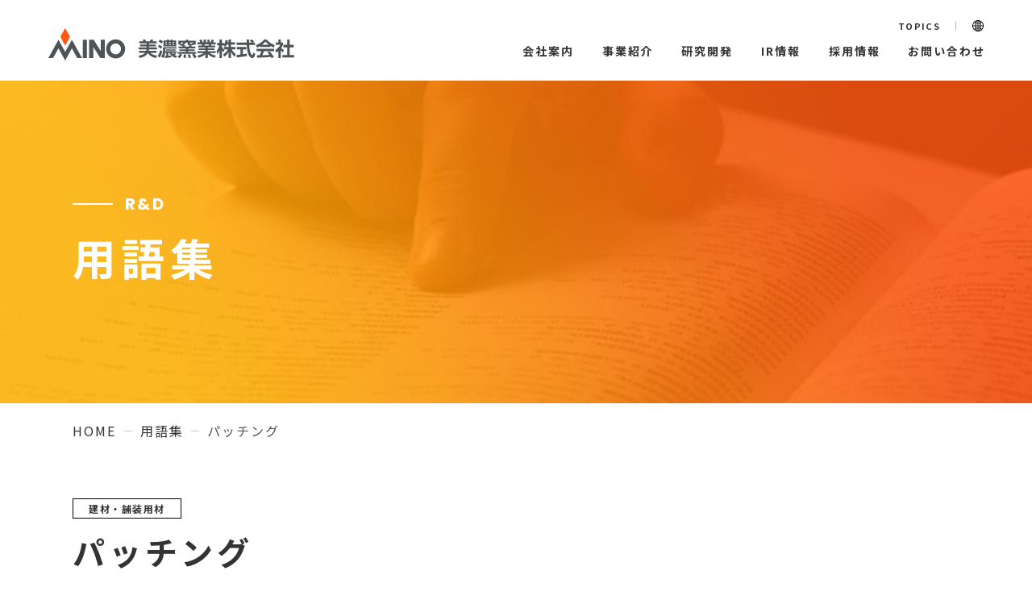

--- FILE ---
content_type: text/html; charset=UTF-8
request_url: https://www.mino-ceramic.co.jp/glossary/detail/%E3%83%91%E3%83%83%E3%83%81%E3%83%B3%E3%82%B0/
body_size: 9684
content:
<!DOCTYPE html>
<html lang="ja">

<head>
	<meta charset="utf-8">
	<meta http-equiv="X-UA-Compatible" content="IE=edge">
	<meta name="viewport" content="width=device-width, initial-scale=1.0">
	<!-- Google Tag Manager -->
<script>(function(w,d,s,l,i){w[l]=w[l]||[];w[l].push({'gtm.start':
new Date().getTime(),event:'gtm.js'});var f=d.getElementsByTagName(s)[0],
j=d.createElement(s),dl=l!='dataLayer'?'&l='+l:'';j.async=true;j.src=
'https://www.googletagmanager.com/gtm.js?id='+i+dl;f.parentNode.insertBefore(j,f);
})(window,document,'script','dataLayer','GTM-TPRGSXV');</script>
<!-- End Google Tag Manager -->

<!-- Global site tag (gtag.js) - Google Analytics -->
<script async src=""https://www.googletagmanager.com/gtag/js?id=UA-121341391-1""></script>
<script>
	window.dataLayer = window.dataLayer || [];
	function gtag(){dataLayer.push(arguments);}
	gtag('js', new Date());

	gtag('config', 'UA-121341391-1');
</script>
			<title>パッチング｜用語集｜美濃窯業株式会社｜耐火物・セラミックスと熱処理・焼成プラントメーカー</title>
		<meta name="description" content="パッチング｜用語集｜美濃窯業株式会社は、耐火物・セラミックス・工業窯炉・熱処理プラントの製造・販売をしています。">
					<meta name="keywords" content="用語集,耐火物,セラミックス,工業窯炉,熱処理プラント">
				<meta name="format-detection" content="telephone=no">
	<link rel="icon" type="image/x-icon" href="https://www.mino-ceramic.co.jp/cms/wp-content/themes/mino-ceramic/img/common/favicon.ico">
	<link rel="apple-touch-icon" href="https://www.mino-ceramic.co.jp/cms/wp-content/themes/mino-ceramic/img/common/apple-touch-icon.png">
			<meta property="og:site_name" content="美濃窯業株式会社｜耐火物・セラミックスと熱処理・焼成プラントメーカー">
		<meta property="og:type" content="article">
		<meta property="og:url" content="https://www.mino-ceramic.co.jp/glossary/detail/%E3%83%91%E3%83%83%E3%83%81%E3%83%B3%E3%82%B0/">
		<meta property="og:image" content="https://www.mino-ceramic.co.jp/cms/wp-content/themes/mino-ceramic/img/common/ogp.jpg">
		<meta property="og:title" content="パッチング｜用語集｜美濃窯業株式会社｜耐火物・セラミックスと熱処理・焼成プラントメーカー">
		<meta property="og:description" content="パッチング｜用語集｜美濃窯業株式会社は、耐火物・セラミックス・工業窯炉・熱処理プラントの製造・販売をしています。">
		<meta name="twitter:card" content="summary_large_image">
		<meta name="twitter:title" content="パッチング｜用語集｜美濃窯業株式会社｜耐火物・セラミックスと熱処理・焼成プラントメーカー">
		<meta name="twitter:description" content="パッチング｜用語集｜美濃窯業株式会社は、耐火物・セラミックス・工業窯炉・熱処理プラントの製造・販売をしています。">
		<meta name="twitter:image" content="https://www.mino-ceramic.co.jp/cms/wp-content/themes/mino-ceramic/img/common/ogp.jpg">
		<link rel="preconnect" href="https://fonts.googleapis.com">
	<link rel="preconnect" href="https://fonts.gstatic.com" crossorigin>
	<link href="https://fonts.googleapis.com/css2?family=Noto+Sans+JP:wght@400;700&family=Poppins:wght@600;700&display=swap" rel="stylesheet">
			<link href="https://www.mino-ceramic.co.jp/cms/wp-content/themes/mino-ceramic/css/style.css" rel="stylesheet">
	<link rel="canonical" href="https://www.mino-ceramic.co.jp/glossary/detail/%E3%83%91%E3%83%83%E3%83%81%E3%83%B3%E3%82%B0/">
					<meta name='robots' content='max-image-preview:large' />
<style id='wp-img-auto-sizes-contain-inline-css' type='text/css'>
img:is([sizes=auto i],[sizes^="auto," i]){contain-intrinsic-size:3000px 1500px}
/*# sourceURL=wp-img-auto-sizes-contain-inline-css */
</style>
<style id='wp-block-library-inline-css' type='text/css'>
:root{--wp-block-synced-color:#7a00df;--wp-block-synced-color--rgb:122,0,223;--wp-bound-block-color:var(--wp-block-synced-color);--wp-editor-canvas-background:#ddd;--wp-admin-theme-color:#007cba;--wp-admin-theme-color--rgb:0,124,186;--wp-admin-theme-color-darker-10:#006ba1;--wp-admin-theme-color-darker-10--rgb:0,107,160.5;--wp-admin-theme-color-darker-20:#005a87;--wp-admin-theme-color-darker-20--rgb:0,90,135;--wp-admin-border-width-focus:2px}@media (min-resolution:192dpi){:root{--wp-admin-border-width-focus:1.5px}}.wp-element-button{cursor:pointer}:root .has-very-light-gray-background-color{background-color:#eee}:root .has-very-dark-gray-background-color{background-color:#313131}:root .has-very-light-gray-color{color:#eee}:root .has-very-dark-gray-color{color:#313131}:root .has-vivid-green-cyan-to-vivid-cyan-blue-gradient-background{background:linear-gradient(135deg,#00d084,#0693e3)}:root .has-purple-crush-gradient-background{background:linear-gradient(135deg,#34e2e4,#4721fb 50%,#ab1dfe)}:root .has-hazy-dawn-gradient-background{background:linear-gradient(135deg,#faaca8,#dad0ec)}:root .has-subdued-olive-gradient-background{background:linear-gradient(135deg,#fafae1,#67a671)}:root .has-atomic-cream-gradient-background{background:linear-gradient(135deg,#fdd79a,#004a59)}:root .has-nightshade-gradient-background{background:linear-gradient(135deg,#330968,#31cdcf)}:root .has-midnight-gradient-background{background:linear-gradient(135deg,#020381,#2874fc)}:root{--wp--preset--font-size--normal:16px;--wp--preset--font-size--huge:42px}.has-regular-font-size{font-size:1em}.has-larger-font-size{font-size:2.625em}.has-normal-font-size{font-size:var(--wp--preset--font-size--normal)}.has-huge-font-size{font-size:var(--wp--preset--font-size--huge)}.has-text-align-center{text-align:center}.has-text-align-left{text-align:left}.has-text-align-right{text-align:right}.has-fit-text{white-space:nowrap!important}#end-resizable-editor-section{display:none}.aligncenter{clear:both}.items-justified-left{justify-content:flex-start}.items-justified-center{justify-content:center}.items-justified-right{justify-content:flex-end}.items-justified-space-between{justify-content:space-between}.screen-reader-text{border:0;clip-path:inset(50%);height:1px;margin:-1px;overflow:hidden;padding:0;position:absolute;width:1px;word-wrap:normal!important}.screen-reader-text:focus{background-color:#ddd;clip-path:none;color:#444;display:block;font-size:1em;height:auto;left:5px;line-height:normal;padding:15px 23px 14px;text-decoration:none;top:5px;width:auto;z-index:100000}html :where(.has-border-color){border-style:solid}html :where([style*=border-top-color]){border-top-style:solid}html :where([style*=border-right-color]){border-right-style:solid}html :where([style*=border-bottom-color]){border-bottom-style:solid}html :where([style*=border-left-color]){border-left-style:solid}html :where([style*=border-width]){border-style:solid}html :where([style*=border-top-width]){border-top-style:solid}html :where([style*=border-right-width]){border-right-style:solid}html :where([style*=border-bottom-width]){border-bottom-style:solid}html :where([style*=border-left-width]){border-left-style:solid}html :where(img[class*=wp-image-]){height:auto;max-width:100%}:where(figure){margin:0 0 1em}html :where(.is-position-sticky){--wp-admin--admin-bar--position-offset:var(--wp-admin--admin-bar--height,0px)}@media screen and (max-width:600px){html :where(.is-position-sticky){--wp-admin--admin-bar--position-offset:0px}}

/*# sourceURL=wp-block-library-inline-css */
</style><style id='global-styles-inline-css' type='text/css'>
:root{--wp--preset--aspect-ratio--square: 1;--wp--preset--aspect-ratio--4-3: 4/3;--wp--preset--aspect-ratio--3-4: 3/4;--wp--preset--aspect-ratio--3-2: 3/2;--wp--preset--aspect-ratio--2-3: 2/3;--wp--preset--aspect-ratio--16-9: 16/9;--wp--preset--aspect-ratio--9-16: 9/16;--wp--preset--color--black: #000000;--wp--preset--color--cyan-bluish-gray: #abb8c3;--wp--preset--color--white: #ffffff;--wp--preset--color--pale-pink: #f78da7;--wp--preset--color--vivid-red: #cf2e2e;--wp--preset--color--luminous-vivid-orange: #ff6900;--wp--preset--color--luminous-vivid-amber: #fcb900;--wp--preset--color--light-green-cyan: #7bdcb5;--wp--preset--color--vivid-green-cyan: #00d084;--wp--preset--color--pale-cyan-blue: #8ed1fc;--wp--preset--color--vivid-cyan-blue: #0693e3;--wp--preset--color--vivid-purple: #9b51e0;--wp--preset--gradient--vivid-cyan-blue-to-vivid-purple: linear-gradient(135deg,rgb(6,147,227) 0%,rgb(155,81,224) 100%);--wp--preset--gradient--light-green-cyan-to-vivid-green-cyan: linear-gradient(135deg,rgb(122,220,180) 0%,rgb(0,208,130) 100%);--wp--preset--gradient--luminous-vivid-amber-to-luminous-vivid-orange: linear-gradient(135deg,rgb(252,185,0) 0%,rgb(255,105,0) 100%);--wp--preset--gradient--luminous-vivid-orange-to-vivid-red: linear-gradient(135deg,rgb(255,105,0) 0%,rgb(207,46,46) 100%);--wp--preset--gradient--very-light-gray-to-cyan-bluish-gray: linear-gradient(135deg,rgb(238,238,238) 0%,rgb(169,184,195) 100%);--wp--preset--gradient--cool-to-warm-spectrum: linear-gradient(135deg,rgb(74,234,220) 0%,rgb(151,120,209) 20%,rgb(207,42,186) 40%,rgb(238,44,130) 60%,rgb(251,105,98) 80%,rgb(254,248,76) 100%);--wp--preset--gradient--blush-light-purple: linear-gradient(135deg,rgb(255,206,236) 0%,rgb(152,150,240) 100%);--wp--preset--gradient--blush-bordeaux: linear-gradient(135deg,rgb(254,205,165) 0%,rgb(254,45,45) 50%,rgb(107,0,62) 100%);--wp--preset--gradient--luminous-dusk: linear-gradient(135deg,rgb(255,203,112) 0%,rgb(199,81,192) 50%,rgb(65,88,208) 100%);--wp--preset--gradient--pale-ocean: linear-gradient(135deg,rgb(255,245,203) 0%,rgb(182,227,212) 50%,rgb(51,167,181) 100%);--wp--preset--gradient--electric-grass: linear-gradient(135deg,rgb(202,248,128) 0%,rgb(113,206,126) 100%);--wp--preset--gradient--midnight: linear-gradient(135deg,rgb(2,3,129) 0%,rgb(40,116,252) 100%);--wp--preset--font-size--small: 13px;--wp--preset--font-size--medium: 20px;--wp--preset--font-size--large: 36px;--wp--preset--font-size--x-large: 42px;--wp--preset--spacing--20: 0.44rem;--wp--preset--spacing--30: 0.67rem;--wp--preset--spacing--40: 1rem;--wp--preset--spacing--50: 1.5rem;--wp--preset--spacing--60: 2.25rem;--wp--preset--spacing--70: 3.38rem;--wp--preset--spacing--80: 5.06rem;--wp--preset--shadow--natural: 6px 6px 9px rgba(0, 0, 0, 0.2);--wp--preset--shadow--deep: 12px 12px 50px rgba(0, 0, 0, 0.4);--wp--preset--shadow--sharp: 6px 6px 0px rgba(0, 0, 0, 0.2);--wp--preset--shadow--outlined: 6px 6px 0px -3px rgb(255, 255, 255), 6px 6px rgb(0, 0, 0);--wp--preset--shadow--crisp: 6px 6px 0px rgb(0, 0, 0);}:where(.is-layout-flex){gap: 0.5em;}:where(.is-layout-grid){gap: 0.5em;}body .is-layout-flex{display: flex;}.is-layout-flex{flex-wrap: wrap;align-items: center;}.is-layout-flex > :is(*, div){margin: 0;}body .is-layout-grid{display: grid;}.is-layout-grid > :is(*, div){margin: 0;}:where(.wp-block-columns.is-layout-flex){gap: 2em;}:where(.wp-block-columns.is-layout-grid){gap: 2em;}:where(.wp-block-post-template.is-layout-flex){gap: 1.25em;}:where(.wp-block-post-template.is-layout-grid){gap: 1.25em;}.has-black-color{color: var(--wp--preset--color--black) !important;}.has-cyan-bluish-gray-color{color: var(--wp--preset--color--cyan-bluish-gray) !important;}.has-white-color{color: var(--wp--preset--color--white) !important;}.has-pale-pink-color{color: var(--wp--preset--color--pale-pink) !important;}.has-vivid-red-color{color: var(--wp--preset--color--vivid-red) !important;}.has-luminous-vivid-orange-color{color: var(--wp--preset--color--luminous-vivid-orange) !important;}.has-luminous-vivid-amber-color{color: var(--wp--preset--color--luminous-vivid-amber) !important;}.has-light-green-cyan-color{color: var(--wp--preset--color--light-green-cyan) !important;}.has-vivid-green-cyan-color{color: var(--wp--preset--color--vivid-green-cyan) !important;}.has-pale-cyan-blue-color{color: var(--wp--preset--color--pale-cyan-blue) !important;}.has-vivid-cyan-blue-color{color: var(--wp--preset--color--vivid-cyan-blue) !important;}.has-vivid-purple-color{color: var(--wp--preset--color--vivid-purple) !important;}.has-black-background-color{background-color: var(--wp--preset--color--black) !important;}.has-cyan-bluish-gray-background-color{background-color: var(--wp--preset--color--cyan-bluish-gray) !important;}.has-white-background-color{background-color: var(--wp--preset--color--white) !important;}.has-pale-pink-background-color{background-color: var(--wp--preset--color--pale-pink) !important;}.has-vivid-red-background-color{background-color: var(--wp--preset--color--vivid-red) !important;}.has-luminous-vivid-orange-background-color{background-color: var(--wp--preset--color--luminous-vivid-orange) !important;}.has-luminous-vivid-amber-background-color{background-color: var(--wp--preset--color--luminous-vivid-amber) !important;}.has-light-green-cyan-background-color{background-color: var(--wp--preset--color--light-green-cyan) !important;}.has-vivid-green-cyan-background-color{background-color: var(--wp--preset--color--vivid-green-cyan) !important;}.has-pale-cyan-blue-background-color{background-color: var(--wp--preset--color--pale-cyan-blue) !important;}.has-vivid-cyan-blue-background-color{background-color: var(--wp--preset--color--vivid-cyan-blue) !important;}.has-vivid-purple-background-color{background-color: var(--wp--preset--color--vivid-purple) !important;}.has-black-border-color{border-color: var(--wp--preset--color--black) !important;}.has-cyan-bluish-gray-border-color{border-color: var(--wp--preset--color--cyan-bluish-gray) !important;}.has-white-border-color{border-color: var(--wp--preset--color--white) !important;}.has-pale-pink-border-color{border-color: var(--wp--preset--color--pale-pink) !important;}.has-vivid-red-border-color{border-color: var(--wp--preset--color--vivid-red) !important;}.has-luminous-vivid-orange-border-color{border-color: var(--wp--preset--color--luminous-vivid-orange) !important;}.has-luminous-vivid-amber-border-color{border-color: var(--wp--preset--color--luminous-vivid-amber) !important;}.has-light-green-cyan-border-color{border-color: var(--wp--preset--color--light-green-cyan) !important;}.has-vivid-green-cyan-border-color{border-color: var(--wp--preset--color--vivid-green-cyan) !important;}.has-pale-cyan-blue-border-color{border-color: var(--wp--preset--color--pale-cyan-blue) !important;}.has-vivid-cyan-blue-border-color{border-color: var(--wp--preset--color--vivid-cyan-blue) !important;}.has-vivid-purple-border-color{border-color: var(--wp--preset--color--vivid-purple) !important;}.has-vivid-cyan-blue-to-vivid-purple-gradient-background{background: var(--wp--preset--gradient--vivid-cyan-blue-to-vivid-purple) !important;}.has-light-green-cyan-to-vivid-green-cyan-gradient-background{background: var(--wp--preset--gradient--light-green-cyan-to-vivid-green-cyan) !important;}.has-luminous-vivid-amber-to-luminous-vivid-orange-gradient-background{background: var(--wp--preset--gradient--luminous-vivid-amber-to-luminous-vivid-orange) !important;}.has-luminous-vivid-orange-to-vivid-red-gradient-background{background: var(--wp--preset--gradient--luminous-vivid-orange-to-vivid-red) !important;}.has-very-light-gray-to-cyan-bluish-gray-gradient-background{background: var(--wp--preset--gradient--very-light-gray-to-cyan-bluish-gray) !important;}.has-cool-to-warm-spectrum-gradient-background{background: var(--wp--preset--gradient--cool-to-warm-spectrum) !important;}.has-blush-light-purple-gradient-background{background: var(--wp--preset--gradient--blush-light-purple) !important;}.has-blush-bordeaux-gradient-background{background: var(--wp--preset--gradient--blush-bordeaux) !important;}.has-luminous-dusk-gradient-background{background: var(--wp--preset--gradient--luminous-dusk) !important;}.has-pale-ocean-gradient-background{background: var(--wp--preset--gradient--pale-ocean) !important;}.has-electric-grass-gradient-background{background: var(--wp--preset--gradient--electric-grass) !important;}.has-midnight-gradient-background{background: var(--wp--preset--gradient--midnight) !important;}.has-small-font-size{font-size: var(--wp--preset--font-size--small) !important;}.has-medium-font-size{font-size: var(--wp--preset--font-size--medium) !important;}.has-large-font-size{font-size: var(--wp--preset--font-size--large) !important;}.has-x-large-font-size{font-size: var(--wp--preset--font-size--x-large) !important;}
/*# sourceURL=global-styles-inline-css */
</style>

<style id='classic-theme-styles-inline-css' type='text/css'>
/*! This file is auto-generated */
.wp-block-button__link{color:#fff;background-color:#32373c;border-radius:9999px;box-shadow:none;text-decoration:none;padding:calc(.667em + 2px) calc(1.333em + 2px);font-size:1.125em}.wp-block-file__button{background:#32373c;color:#fff;text-decoration:none}
/*# sourceURL=/wp-includes/css/classic-themes.min.css */
</style>
		<style type="text/css" id="wp-custom-css">
			@media all and (min-width: 768px) { 
  .threemin-office__area-txt {margin-bottom: 0;padding-top: 30px;width: calc(100% - 560px);}
	.threemin-office__area-img {width: 560px;}
	.indent-en {margin-left: 1em; text-indent: -1em; }
 }		</style>
		</head>

<body id="glossary">
	<!-- Google Tag Manager (noscript) -->
<noscript><iframe src="https://www.googletagmanager.com/ns.html?id=GTM-TPRGSXV"
height="0" width="0" style="display:none;visibility:hidden"></iframe></noscript>
<!-- End Google Tag Manager (noscript) -->
	<div class="js-media-query u-media-query"></div>
	<div class="js-nav-overlay l-nav-overlay"></div>
	<div class="l-wrapper">
		<header class="js-header l-header">
			<div class="l-header-info">
								<p class="l-header-info__logo">
					<a href="https://www.mino-ceramic.co.jp/" class="l-header-info__logo-link u-alpha">
						<picture>
							<source srcset="https://www.mino-ceramic.co.jp/cms/wp-content/themes/mino-ceramic/img/common/logo01_pc.png" media="(min-width: 768px)">
							<img src="https://www.mino-ceramic.co.jp/cms/wp-content/themes/mino-ceramic/img/common/logo01_sp.png" alt="美濃窯業株式会社">
						</picture>
					</a>
				</p>
				<button class="js-nav-btn l-nav-btn u-view-sp">
					<span class="l-nav-btn__line"></span>
					<span class="l-nav-btn__line"></span>
				</button>
			</div>
			<nav class="js-nav-content l-nav" role="navigation" itemscope itemtype="http://www.schema.org/SiteNavigationElement">
				<div class="u-view-sp">
					<ul class="l-nav-list">
						<li class="l-nav-list__item">
							<p class="l-nav-list-parent js-nav-list-parent">会社案内</p>
							<div class="l-nav-child__wrap has-link js-nav-list-child">
								<ul class="l-nav-child">
									<li class="l-nav-child__item" itemprop="name"><a href="https://www.mino-ceramic.co.jp/about/message/" class="l-nav-child__link" itemprop="URL">ごあいさつ</a></li>
									<li class="l-nav-child__item" itemprop="name"><a href="https://www.mino-ceramic.co.jp/about/outline/" class="l-nav-child__link" itemprop="URL">会社概要</a></li>
									<li class="l-nav-child__item" itemprop="name"><a href="https://www.mino-ceramic.co.jp/about/history/" class="l-nav-child__link" itemprop="URL">沿革</a></li>
									<li class="l-nav-child__item" itemprop="name"><a href="https://www.mino-ceramic.co.jp/about/threemin/" class="l-nav-child__link" itemprop="URL">3分でわかるMINO</a></li>
									<li class="l-nav-child__item" itemprop="name"><a href="https://www.mino-ceramic.co.jp/about/organization/" class="l-nav-child__link" itemprop="URL">組織図・事務所一覧</a></li>
									<li class="l-nav-child__item" itemprop="name"><a href="https://www.mino-ceramic.co.jp/about/identity/" class="l-nav-child__link" itemprop="URL">経営理念</a></li>
									<li class="l-nav-child__item" itemprop="name"><a href="https://www.mino-ceramic.co.jp/about/quality/" class="l-nav-child__link" itemprop="URL">品質活動・環境活動</a></li>
									<li class="l-nav-child__item" itemprop="name"><a href="https://www.mino-ceramic.co.jp/about/sdgs/" class="l-nav-child__link" itemprop="URL">SDGsの取り組み</a></li>
									<li class="l-nav-child__item" itemprop="name"><a href="https://www.mino-ceramic.co.jp/about/health/" class="l-nav-child__link" itemprop="URL">健康経営への取り組み</a></li>
									<li class="l-nav-child__item" itemprop="name"><a href="https://www.mino-ceramic.co.jp/about/regulation/" class="l-nav-child__link" itemprop="URL">行動規範</a></li>
								</ul>
							</div>
						</li>
						<li class="l-nav-list__item">
							<p class="l-nav-list-parent js-nav-list-parent">事業紹介</p>
							<div class="l-nav-child__wrap has-link js-nav-list-child">
								<ul class="l-nav-child">
									<li class="l-nav-child__item" itemprop="name"><a href="https://www.mino-ceramic.co.jp/business/ceramics/" class="l-nav-child__link" itemprop="URL">耐火物セラミックス事業</a></li>
									<li class="l-nav-child__item" itemprop="name"><a href="https://www.mino-ceramic.co.jp/business/plant/" class="l-nav-child__link" itemprop="URL">プラント事業</a></li>
									<li class="l-nav-child__item" itemprop="name"><a href="https://www.mino-ceramic.co.jp/business/material/" class="l-nav-child__link" itemprop="URL">建材・舗装用材事業</a></li>
									<li class="l-nav-child__item" itemprop="name"><a href="https://www.mino-ceramic.co.jp/business/life/" class="l-nav-child__link" itemprop="URL">暮らしを支える技術と製品</a></li>
								</ul>
							</div>
						</li>
						<li class="l-nav-list__item">
							<p class="l-nav-list-parent js-nav-list-parent">研究開発</p>
							<div class="l-nav-child__wrap has-link js-nav-list-child">
								<ul class="l-nav-child">
									<li class="l-nav-child__item" itemprop="name"><a href="https://www.mino-ceramic.co.jp/development/" class="l-nav-child__link" itemprop="URL">セラミックス・耐火物の研究開発</a></li>
									<li class="l-nav-child__item" itemprop="name"><a href="https://www.mino-ceramic.co.jp/glossary/" class="l-nav-child__link" itemprop="URL">用語集</a></li>
								</ul>
							</div>
						</li>
						<li class="l-nav-list__item">
							<p class="l-nav-list-parent js-nav-list-parent">IR情報</p>
							<div class="l-nav-child__wrap has-link js-nav-list-child">
								<ul class="l-nav-child">
									<li class="l-nav-child__item" itemprop="name"><a href="https://www.mino-ceramic.co.jp/ir/message/" class="l-nav-child__link" itemprop="URL">株主・投資家の皆様へ</a></li>
									<li class="l-nav-child__item" itemprop="name"><a href="https://www.mino-ceramic.co.jp/ir/highlights/" class="l-nav-child__link" itemprop="URL">業績ハイライト</a></li>
									<li class="l-nav-child__item" itemprop="name"><a href="https://www.mino-ceramic.co.jp/ir/dividend/" class="l-nav-child__link" itemprop="URL">配当金・配当性向</a></li>
									<li class="l-nav-child__item" itemprop="name"><a href="https://www.mino-ceramic.co.jp/ir/calendar/" class="l-nav-child__link" itemprop="URL">IRカレンダー</a></li>
									<li class="l-nav-child__item" itemprop="name"><a href="https://www.mino-ceramic.co.jp/ir/library/" class="l-nav-child__link" itemprop="URL">IRライブラリー</a></li>
								</ul>
							</div>
						</li>
						<li class="l-nav-list__item">
							<p class="l-nav-list-parent js-nav-list-parent">採用情報</p>
							<div class="l-nav-child__wrap has-link js-nav-list-child">
								<ul class="l-nav-child">
									<li class="l-nav-child__item" itemprop="name"><a href="https://www.mino-ceramic.co.jp/recruit/" class="l-nav-child__link" itemprop="URL">採用メッセージ</a></li>
									<li class="l-nav-child__item" itemprop="name"><a href="https://www.mino-ceramic.co.jp/recruit/" class="l-nav-child__link" itemprop="URL">新卒採用</a></li>
									<li class="l-nav-child__item" itemprop="name"><a href="https://www.mino-ceramic.co.jp/recruit/" class="l-nav-child__link" itemprop="URL">通年採用</a></li>
									<li class="l-nav-child__item" itemprop="name"><a href="https://mino-recruiting.jp/" class="l-nav-child__link" itemprop="URL" target="_blank" rel="noopener noreferrer">新卒採用サイト</a></li>
								</ul>
							</div>
						</li>
						<li class="l-nav-list__item" itemprop="name">
							<a href="https://www.mino-ceramic.co.jp/topics/" class="l-nav-list__link u-uppercase" itemprop="URL">topics</a>
						</li>
						<li class="l-nav-list__item" itemprop="name">
							<a href="https://www.mino-ceramic.co.jp/contact/" class="l-nav-list__link" itemprop="URL">お問い合わせ</a>
						</li>
					</ul>
					<div class="l-nav-lang">
						<p class="l-nav-lang-head"><span class="l-nav-lang-head__txt u-uppercase">language</span></p>
						<ul class="l-nav-lang-list">
							<li class="l-nav-lang-list__item"><a href="https://www.mino-ceramic.co.jp/" class="l-nav-lang-list__link">日本語</a></li>
							<li class="l-nav-lang-list__item"><a href="https://www.mino-ceramic.co.jp/en/" class="l-nav-lang-list__link u-uppercase">english</a></li>
							<li class="l-nav-lang-list__item"><a href="https://www.mino-ceramic.co.jp/cn/" class="l-nav-lang-list__link">中文</a></li>
						</ul>
					</div>
				</div>
				<div class="l-nav-list__wrap u-view-upper-tb">
					<ul class="l-nav-list">
						<li class="l-nav-list__item">
							<p class="l-nav-list-parent js-nav-list-parent"><span class="l-nav-list-parent__txt">会社案内</span></p>
							<div class="l-nav-list-detail__wrap js-nav-list-child">
								<div class="l-nav-list-detail">
									<div class="l-nav-list-detail__area-head">
										<div class="l-nav-list-detail-header">
											<p class="l-nav-list-detail__en u-font-poppins">company</p>
											<p class="l-nav-list-detail__head">会社案内</p>
										</div>
									</div>
									<div class="l-nav-list-detail__con">
										<ul class="l-nav-child">
											<li class="l-nav-child__item">
												<a href="https://www.mino-ceramic.co.jp/about/message/" class="l-nav-child__link u-alpha">
													<div class="l-nav-child__img"><img src="https://www.mino-ceramic.co.jp/cms/wp-content/themes/mino-ceramic/img/common/pic_nav01_item01.jpg" alt=""></div>
													<div class="l-nav-child__area-txt">
														<p class="l-nav-child__txt">ごあいさつ</p>
													</div>
												</a>
											</li>
											<li class="l-nav-child__item">
												<a href="https://www.mino-ceramic.co.jp/about/outline/" class="l-nav-child__link u-alpha">
													<div class="l-nav-child__img"><img src="https://www.mino-ceramic.co.jp/cms/wp-content/themes/mino-ceramic/img/common/pic_nav01_item02.jpg" alt=""></div>
													<div class="l-nav-child__area-txt">
														<p class="l-nav-child__txt">会社概要</p>
													</div>
												</a>
											</li>
											<li class="l-nav-child__item">
												<a href="https://www.mino-ceramic.co.jp/about/organization/" class="l-nav-child__link u-alpha">
													<div class="l-nav-child__img"><img src="https://www.mino-ceramic.co.jp/cms/wp-content/themes/mino-ceramic/img/common/pic_nav01_item03.jpg" alt=""></div>
													<div class="l-nav-child__area-txt">
														<p class="l-nav-child__txt">組織図・事務所一覧</p>
													</div>
												</a>
											</li>
											<li class="l-nav-child__item">
												<a href="https://www.mino-ceramic.co.jp/about/history/" class="l-nav-child__link u-alpha">
													<div class="l-nav-child__img"><img src="https://www.mino-ceramic.co.jp/cms/wp-content/themes/mino-ceramic/img/common/pic_nav01_item04.jpg" alt=""></div>
													<div class="l-nav-child__area-txt">
														<p class="l-nav-child__txt">沿革</p>
													</div>
												</a>
											</li>
											<li class="l-nav-child__item">
												<a href="https://www.mino-ceramic.co.jp/about/threemin/" class="l-nav-child__link u-alpha">
													<div class="l-nav-child__img"><img src="https://www.mino-ceramic.co.jp/cms/wp-content/themes/mino-ceramic/img/common/pic_nav01_item05.jpg" alt=""></div>
													<div class="l-nav-child__area-txt">
														<p class="l-nav-child__txt">3分でわかるMINO</p>
													</div>
												</a>
											</li>
											<li class="l-nav-child__item">
												<div class="l-nav-child__link">
													<div class="l-nav-child__area-txt">
														<ul class="l-nav-grand">
															<li class="l-nav-grand__item">
																<a href="https://www.mino-ceramic.co.jp/about/identity/" class="l-nav-grand__link">経営理念</a>
															</li>
															<li class="l-nav-grand__item">
																<a href="https://www.mino-ceramic.co.jp/about/quality/" class="l-nav-grand__link">品質活動・環境活動</a>
															</li>
															<li class="l-nav-grand__item">
																<a href="https://www.mino-ceramic.co.jp/about/sdgs/" class="l-nav-grand__link">SDGsの取り組み</a>
															</li>
															<li class="l-nav-grand__item">
																<a href="https://www.mino-ceramic.co.jp/about/health/" class="l-nav-grand__link">健康経営への取り組み</a>
															</li>
															<li class="l-nav-grand__item">
																<a href="https://www.mino-ceramic.co.jp/about/regulation/" class="l-nav-grand__link">行動規範</a>
															</li>
														</ul>
													</div>
												</div>
											</li>
										</ul>
									</div>
								</div>
							</div>
						</li>
						<li class="l-nav-list__item">
							<p class="l-nav-list-parent js-nav-list-parent"><span class="l-nav-list-parent__txt">事業紹介</span></p>
							<div class="l-nav-list-detail__wrap js-nav-list-child">
								<div class="l-nav-list-detail">
									<div class="l-nav-list-detail__area-head">
										<div class="l-nav-list-detail-header">
											<p class="l-nav-list-detail__en u-font-poppins">business</p>
											<p class="l-nav-list-detail__head">事業紹介</p>
										</div>
									</div>
									<div class="l-nav-list-detail__con">
										<ul class="l-nav-child">
											<li class="l-nav-child__item">
												<a href="https://www.mino-ceramic.co.jp/business/ceramics/" class="l-nav-child__link u-alpha">
													<div class="l-nav-child__img"><img src="https://www.mino-ceramic.co.jp/cms/wp-content/themes/mino-ceramic/img/common/pic_nav02_item01.jpg" alt=""></div>
													<div class="l-nav-child__area-txt">
														<p class="l-nav-child__txt">耐火物セラミックス事業</p>
													</div>
												</a>
											</li>
											<li class="l-nav-child__item">
												<a href="https://www.mino-ceramic.co.jp/business/plant/" class="l-nav-child__link u-alpha">
													<div class="l-nav-child__img"><img src="https://www.mino-ceramic.co.jp/cms/wp-content/themes/mino-ceramic/img/common/pic_nav02_item02.jpg" alt=""></div>
													<div class="l-nav-child__area-txt">
														<p class="l-nav-child__txt">プラント事業</p>
													</div>
												</a>
											</li>
											<li class="l-nav-child__item">
												<a href="https://www.mino-ceramic.co.jp/business/material/" class="l-nav-child__link u-alpha">
													<div class="l-nav-child__img"><img src="https://www.mino-ceramic.co.jp/cms/wp-content/themes/mino-ceramic/img/common/pic_nav02_item03.jpg" alt=""></div>
													<div class="l-nav-child__area-txt">
														<p class="l-nav-child__txt">建材・舗装用材事業</p>
													</div>
												</a>
											</li>
											<li class="l-nav-child__item">
												<a href="https://www.mino-ceramic.co.jp/business/life/" class="l-nav-child__link u-alpha">
													<div class="l-nav-child__img"><img src="https://www.mino-ceramic.co.jp/cms/wp-content/themes/mino-ceramic/img/common/pic_nav02_item04.jpg" alt=""></div>
													<div class="l-nav-child__area-txt">
														<p class="l-nav-child__txt">暮らしを支える技術と製品</p>
													</div>
												</a>
											</li>
										</ul>
									</div>
								</div>
							</div>
						</li>
						<li class="l-nav-list__item">
							<p class="l-nav-list-parent js-nav-list-parent"><span class="l-nav-list-parent__txt">研究開発</span></p>
							<div class="l-nav-list-detail__wrap js-nav-list-child">
								<div class="l-nav-list-detail">
									<div class="l-nav-list-detail__area-head">
										<div class="l-nav-list-detail-header">
											<p class="l-nav-list-detail__en u-font-poppins">r&amp;d</p>
											<p class="l-nav-list-detail__head">研究開発</p>
										</div>
									</div>
									<div class="l-nav-list-detail__con">
										<ul class="l-nav-child">
											<li class="l-nav-child__item">
												<a href="https://www.mino-ceramic.co.jp/development/" class="l-nav-child__link u-alpha">
													<div class="l-nav-child__img"><img src="https://www.mino-ceramic.co.jp/cms/wp-content/themes/mino-ceramic/img/common/pic_nav03_item01.jpg" alt=""></div>
													<div class="l-nav-child__area-txt">
														<p class="l-nav-child__txt">セラミックス・耐火物の研究開発</p>
													</div>
												</a>
											</li>
											<li class="l-nav-child__item">
												<div class="l-nav-child__link">
													<div class="l-nav-child__area-txt">
														<ul class="l-nav-grand">
															<li class="l-nav-grand__item">
																<a href="https://www.mino-ceramic.co.jp/glossary/" class="l-nav-grand__link">用語集</a>
															</li>
														</ul>
													</div>
												</div>
											</li>
										</ul>
									</div>
								</div>
							</div>
						</li>
						<li class="l-nav-list__item">
							<p class="l-nav-list-parent js-nav-list-parent"><span class="l-nav-list-parent__txt">IR情報</span></p>
							<div class="l-nav-list-detail__wrap js-nav-list-child">
								<div class="l-nav-list-detail">
									<div class="l-nav-list-detail__area-head">
										<div class="l-nav-list-detail-header">
											<p class="l-nav-list-detail__en u-font-poppins">ir</p>
											<p class="l-nav-list-detail__head">IR情報</p>
										</div>
									</div>
									<div class="l-nav-list-detail__con">
										<ul class="l-nav-child">
											<li class="l-nav-child__item">
												<a href="https://www.mino-ceramic.co.jp/ir/message/" class="l-nav-child__link u-alpha">
													<div class="l-nav-child__img"><img src="https://www.mino-ceramic.co.jp/cms/wp-content/themes/mino-ceramic/img/common/pic_nav04_item01.jpg" alt=""></div>
													<div class="l-nav-child__area-txt">
														<p class="l-nav-child__txt">株主・投資家の皆様へ</p>
													</div>
												</a>
											</li>
											<li class="l-nav-child__item">
												<div class="l-nav-child__link">
													<div class="l-nav-child__area-txt">
														<ul class="l-nav-grand">
															<li class="l-nav-grand__item">
																<a href="https://www.mino-ceramic.co.jp/ir/highlights/" class="l-nav-grand__link">業績ハイライト</a>
															</li>
															<li class="l-nav-grand__item">
																<a href="https://www.mino-ceramic.co.jp/ir/dividend/" class="l-nav-grand__link">配当金・配当性向</a>
															</li>
															<li class="l-nav-grand__item">
																<a href="https://www.mino-ceramic.co.jp/ir/calendar/" class="l-nav-grand__link">IRカレンダー</a>
															</li>
															<li class="l-nav-grand__item">
																<a href="https://www.mino-ceramic.co.jp/ir/library/" class="l-nav-grand__link">IRライブラリー</a>
															</li>
														</ul>
													</div>
												</div>
											</li>
										</ul>
									</div>
								</div>
							</div>
						</li>
						<li class="l-nav-list__item">
							<p class="l-nav-list-parent js-nav-list-parent"><span class="l-nav-list-parent__txt">採用情報</span></p>
							<div class="l-nav-list-detail__wrap js-nav-list-child">
								<div class="l-nav-list-detail">
									<div class="l-nav-list-detail__area-head">
										<div class="l-nav-list-detail-header">
											<p class="l-nav-list-detail__en u-font-poppins">recruit</p>
											<p class="l-nav-list-detail__head">採用情報</p>
										</div>
									</div>
									<div class="l-nav-list-detail__con">
										<ul class="l-nav-child">
											<li class="l-nav-child__item">
												<a href="https://www.mino-ceramic.co.jp/recruit/" class="l-nav-child__link u-alpha">
													<div class="l-nav-child__img"><img src="https://www.mino-ceramic.co.jp/cms/wp-content/themes/mino-ceramic/img/common/pic_nav05_item01.jpg" alt=""></div>
													<div class="l-nav-child__area-txt">
														<p class="l-nav-child__txt">採用メッセージ</p>
													</div>
												</a>
											</li>
											<li class="l-nav-child__item">
												<a href="https://www.mino-ceramic.co.jp/recruit/#freshers" class="l-nav-child__link u-alpha">
													<div class="l-nav-child__img"><img src="https://www.mino-ceramic.co.jp/cms/wp-content/themes/mino-ceramic/img/common/pic_nav05_item02.jpg" alt=""></div>
													<div class="l-nav-child__area-txt">
														<p class="l-nav-child__txt">新卒採用</p>
													</div>
												</a>
											</li>
											<li class="l-nav-child__item">
												<a href="https://www.mino-ceramic.co.jp/recruit/#year" class="l-nav-child__link u-alpha">
													<div class="l-nav-child__img"><img src="https://www.mino-ceramic.co.jp/cms/wp-content/themes/mino-ceramic/img/common/pic_nav05_item03.jpg" alt=""></div>
													<div class="l-nav-child__area-txt">
														<p class="l-nav-child__txt">通年採用</p>
													</div>
												</a>
											</li>
										</ul>
										<div class="l-nav-child__link">
											<div class="l-nav-child-recruit"><a href="https://mino-recruiting.jp/" target="_blank" rel="noopener noreferrer" class="l-nav-child-recruit__link u-alpha"><img src="https://www.mino-ceramic.co.jp/cms/wp-content/themes/mino-ceramic/img/common/bnr_nav_recruit01.png" alt="Change, Challenge & Create 挑戦する人を求めます"></a></div>
										</div>
									</div>
								</div>
							</div>
						</li>
						<li class="l-nav-list__item" itemprop="name">
							<a href="https://www.mino-ceramic.co.jp/contact/" class="l-nav-list__link" itemprop="URL"><span class="l-nav-list__link-txt">お問い合わせ</span></a>
						</li>
					</ul>
					<div class="l-nav-other">
						<ul class="l-nav-other-list">
							<li class="l-nav-other-list__item">
								<a href="https://www.mino-ceramic.co.jp/topics/" class="l-nav-other-list__link">TOPICS</a>
							</li>
						</ul>
						<button class="l-nav-other-lang" id="js-nav-lang-btn">言語選択</button>
						<div class="l-nav-other-lang__con" id="js-nav-lang-btn-con">
							<p class="l-nav-other-lang__head u-font-poppins u-uppercase">language</p>
							<ul class="l-nav-other-lang-list">
								<li class="l-nav-other-lang-list__item"><a href="https://www.mino-ceramic.co.jp/" class="l-nav-other-lang-list__link u-alpha">日本語</a></li>
								<li class="l-nav-other-lang-list__item"><a href="https://www.mino-ceramic.co.jp/en/" class="l-nav-other-lang-list__link u-alpha u-uppercase">english</a></li>
								<li class="l-nav-other-lang-list__item"><a href="https://www.mino-ceramic.co.jp/cn/" class="l-nav-other-lang-list__link u-alpha">中文</a></li>
							</ul>
						</div>
					</div>
				</div>
			</nav>
		</header>
		<!-- /.l-header -->
			<div class="l-sub-img">
		<div class="l-sub-img__inner u-inner">
			<div class="l-sub-img__area-txt">
				<p class="l-sub-img__en u-font-poppins u-uppercase">r&amp;d</p>
				<p class="l-sub-img__head">用語集</p>
			</div>
		</div>
	</div>
	<!-- /.l-sub-img -->
	<div class="l-breadcrumb u-view-upper-tb">
	<ol class="l-breadcrumb-list u-inner">
					<li class="l-breadcrumb-list__item"><a href="https://www.mino-ceramic.co.jp" class="l-breadcrumb-list__link">HOME</a></li>
											<li class="l-breadcrumb-list__item"><a href="https://www.mino-ceramic.co.jp/glossary/" class="l-breadcrumb-list__link">用語集</a></li>
												<li class="l-breadcrumb-list__item">パッチング</li>
						</ol>
</div>
<!-- /#breadcrumb -->
<script type="application/ld+json">
{
	"@context": "http://schema.org",
	"@type": "BreadcrumbList",
	"itemListElement": [
		{
			"@type": "ListItem",
			"position": 1,
			"name": "HOME",
			"item": "https://www.mino-ceramic.co.jp"
		},
						{
			"@type": "ListItem",
			"position": 2,
			"name": "用語集",
			"item": "https://www.mino-ceramic.co.jp/glossary/"
		},						{
			"@type": "ListItem",
			"position": 3,
			"name": "パッチング",
			"item": "https://www.mino-ceramic.co.jp/glossary/detail/%E3%83%91%E3%83%83%E3%83%81%E3%83%B3%E3%82%B0/"
		}			]
}
</script>
<div class="l-container is-col1"><div class="l-contents">
	<main role="main">
		<div id="single" class="glossary-single">
			<div class="glossary-single__inner u-inner is-sp-min">
				<article class="c-single02">
					<header class="c-single02-heading">
													<p class="c-single02__cate">
								<a class="u-alpha" href="https://www.mino-ceramic.co.jp/glossary/cat/material/">建材・舗装用材</a>							</p>
												<h1 class="c-single02__head">パッチング</h1>
					</header>
					<div class="c-single02-content">
												<p>道路の舗装路面に発生した損傷部を応急修繕する方法のことです。</p>
						<time class="c-single02__date" datetime="2022-04-18">2022.04.18</time>
					</div>
				</article>
				
											</div>
		</div>
		<section class="c-search01 c-bg-lightgray">
			<div class="c-search01__inner u-inner is-sp-min">
				<header class="c-search01-heading">
					<h2 class="c-search01-heading__head c-head02 is-pc-large">カテゴリからさがす</h2>
				</header>
									<ul class="c-search01-nav">
													<li class="c-search01-nav__item">
								<a href="https://www.mino-ceramic.co.jp/glossary/cat/ceramics/" class="c-search01-nav__item-link">
									<p class="c-search01-nav__en u-font-poppins u-uppercase">category<span class="c-search01-nav__en-num">01</span></p>
									<p class="c-search01-nav__head">セラミックス</p>
								</a>
							</li>
													<li class="c-search01-nav__item">
								<a href="https://www.mino-ceramic.co.jp/glossary/cat/refractory/" class="c-search01-nav__item-link">
									<p class="c-search01-nav__en u-font-poppins u-uppercase">category<span class="c-search01-nav__en-num">02</span></p>
									<p class="c-search01-nav__head">耐火物</p>
								</a>
							</li>
													<li class="c-search01-nav__item">
								<a href="https://www.mino-ceramic.co.jp/glossary/cat/plant/" class="c-search01-nav__item-link">
									<p class="c-search01-nav__en u-font-poppins u-uppercase">category<span class="c-search01-nav__en-num">03</span></p>
									<p class="c-search01-nav__head">プラント</p>
								</a>
							</li>
													<li class="c-search01-nav__item">
								<a href="https://www.mino-ceramic.co.jp/glossary/cat/material/" class="c-search01-nav__item-link">
									<p class="c-search01-nav__en u-font-poppins u-uppercase">category<span class="c-search01-nav__en-num">04</span></p>
									<p class="c-search01-nav__head">建材・舗装用材</p>
								</a>
							</li>
											</ul>
							</div>
		</section>
		<div class="glossary-back">
			<p class="c-btn01"><a href="https://www.mino-ceramic.co.jp/glossary/" class="c-btn01__link">用語集一覧</a></p>
		</div>
		<section class="c-relation02">
	<div class="c-relation02__bg"></div>
	<div class="c-relation02__inner u-inner">
		<header class="c-relation02-heading">
			<h2 class="c-relation02-heading__head">研究開発</h2>
		</header>
		<div class="c-btn02-wrap">
			<div class="c-btn02">
				<a href="https://www.mino-ceramic.co.jp/development/" class="c-btn02__link">
					<p class="c-btn02__en u-font-poppins u-uppercase">business</p>
					<p class="c-btn02__head">セラミックス・耐火物の<br class="u-view-sp">研究開発</p>
				</a>
			</div>
			<div class="c-btn02">
				<a href="https://www.mino-ceramic.co.jp/glossary/" class="c-btn02__link">
					<p class="c-btn02__en u-font-poppins u-uppercase">r&amp;d</p>
					<p class="c-btn02__head">用語集</p>
				</a>
			</div>
		</div>
	</div>
</section>
	</main>
</div>
<!-- /.l-contents -->
	</div>
<!-- /.l-container -->
<footer class="js-footer l-footer">
				<div class="l-footer-cv">
			<div class="l-footer-cv__inner u-inner">
				<div class="l-footer-cv__area-txt">
					<p class="l-footer-cv__en u-font-poppins">contact</p>
					<p class="l-footer-cv__head">お問い合わせ</p>
					<p class="l-footer-cv__txt">
						製品ご購入やお見積り、サービスのご相談など、<br class="u-view-upper-tb">お気軽にお問い合わせください。
					</p>
				</div>
				<div class="l-footer-cv__area-btn">
					<p class="l-footer-cv-btn"><a href="https://www.mino-ceramic.co.jp/contact/" class="l-footer-cv-btn__link"><span class="l-footer-cv-btn__txt">お問い合わせ</span></a></p>
				</div>
			</div>
		</div>
		<p class="l-footer-pagetop">
		<a class="l-footer-pagetop__link u-alpha" href="#top">
			<span class="l-footer-pagetop__link-txt u-font-poppins">
				<span class="l-footer-pagetop__svg u-view-sp">
					<svg xmlns="http://www.w3.org/2000/svg" width="10" height="13.839" viewBox="0 0 10 13.839">
						<g transform="translate(-946.343 1728.839) rotate(-90)">
							<rect width="7.071" height="1.768" rx="0.884" transform="translate(1723.839 946.343) rotate(45)" fill="#fff" />
							<rect width="13.258" height="1.768" rx="0.884" transform="translate(1715 950.459)" fill="#fff" />
							<rect width="7.071" height="1.768" rx="0.884" transform="translate(1728.839 951.343) rotate(135)" fill="#fff" />
						</g>
					</svg>
				</span>
				<span class="l-footer-pagetop__svg u-view-upper-tb">
					<svg xmlns="http://www.w3.org/2000/svg" width="9.561" height="40" viewBox="0 0 9.561 40">
						<g transform="translate(-946.343 1713) rotate(-90)">
							<rect width="6.76" height="1.69" rx="0.845" transform="translate(1708.22 946.343) rotate(45)" />
							<rect width="39.445" height="1.69" rx="0.845" transform="translate(1673 950.278)" />
							<rect width="6.76" height="1.69" rx="0.845" transform="translate(1713 951.123) rotate(135)" />
						</g>
					</svg>
				</span>
				page top
			</span>
		</a>
	</p>
	<div class="l-footer-main">
		<div class="l-footer-main__inner u-inner">
			<div class="l-footer-info">
				<p class="l-footer-info__logo">
					<a href="https://www.mino-ceramic.co.jp/" class="u-alpha">
						<picture>
							<source srcset="https://www.mino-ceramic.co.jp/cms/wp-content/themes/mino-ceramic/img/common/logo01_pc.png" media="(min-width: 768px)">
							<img src="https://www.mino-ceramic.co.jp/cms/wp-content/themes/mino-ceramic/img/common/logo01_sp.png" alt="美濃窯業株式会社">
						</picture>
					</a>
				</p>
				<p class="l-footer-info__txt">〒450-0003<br>愛知県名古屋市中村区名駅南1-17-28</p>
				<ul class="l-footer-info-list">
					<li class="l-footer-info-list__item">TEL　052-551-9221</li>
					<li class="l-footer-info-list__item">FAX　052-551-9231</li>
				</ul>
			</div>
			<div class="l-footer-nav u-view-upper-tb">
				<ul class="l-footer-nav-group">
					<li class="l-footer-nav-group__item">
						<p class="l-footer-nav__parent">会社案内</p>
						<ul class="l-footer-nav-list">
							<li class="l-footer-nav-list__item"><a href="https://www.mino-ceramic.co.jp/about/message/" class="l-footer-nav-list__link u-alpha">ごあいさつ</a></li>
							<li class="l-footer-nav-list__item"><a href="https://www.mino-ceramic.co.jp/about/outline/" class="l-footer-nav-list__link u-alpha">会社概要</a></li>
							<li class="l-footer-nav-list__item"><a href="https://www.mino-ceramic.co.jp/about/organization/" class="l-footer-nav-list__link u-alpha">組織図・事業所一覧</a></li>
							<li class="l-footer-nav-list__item"><a href="https://www.mino-ceramic.co.jp/about/history/" class="l-footer-nav-list__link u-alpha">沿革</a></li>
							<li class="l-footer-nav-list__item"><a href="https://www.mino-ceramic.co.jp/about/threemin/" class="l-footer-nav-list__link u-alpha">3分でわかるMINO</a></li>
							<li class="l-footer-nav-list__item"><a href="https://www.mino-ceramic.co.jp/about/identity/" class="l-footer-nav-list__link u-alpha">経営理念</a></li>
							<li class="l-footer-nav-list__item"><a href="https://www.mino-ceramic.co.jp/about/quality/" class="l-footer-nav-list__link u-alpha">品質活動・活動内容</a></li>
							<li class="l-footer-nav-list__item"><a href="https://www.mino-ceramic.co.jp/about/sdgs/" class="l-footer-nav-list__link u-alpha">SDGsの取り組み</a></li>
							<li class="l-footer-nav-list__item"><a href="https://www.mino-ceramic.co.jp/about/health/" class="l-footer-nav-list__link u-alpha">健康経営への取り組み</a></li>
							<li class="l-footer-nav-list__item"><a href="https://www.mino-ceramic.co.jp/about/regulation/" class="l-footer-nav-list__link u-alpha">行動規範</a></li>
						</ul>
					</li>
					<li class="l-footer-nav-group__item">
						<p class="l-footer-nav__parent">事業紹介</p>
						<ul class="l-footer-nav-list">
							<li class="l-footer-nav-list__item"><a href="https://www.mino-ceramic.co.jp/business/ceramics/" class="l-footer-nav-list__link u-alpha">耐火物セラミックス事業</a></li>
							<li class="l-footer-nav-list__item"><a href="https://www.mino-ceramic.co.jp/business/plant/" class="l-footer-nav-list__link u-alpha">プラント事業</a></li>
							<li class="l-footer-nav-list__item"><a href="https://www.mino-ceramic.co.jp/business/material/" class="l-footer-nav-list__link u-alpha">建材・舗装用材事業</a></li>
							<li class="l-footer-nav-list__item"><a href="https://www.mino-ceramic.co.jp/business/life/" class="l-footer-nav-list__link u-alpha">暮らしを支える技術と製品</a></li>
						</ul>
						<p class="l-footer-nav__parent">研究開発</p>
						<ul class="l-footer-nav-list">
							<li class="l-footer-nav-list__item"><a href="https://www.mino-ceramic.co.jp/development/" class="l-footer-nav-list__link u-alpha">セラミックス・耐火物の研究開発</a></li>
							<li class="l-footer-nav-list__item"><a href="https://www.mino-ceramic.co.jp/glossary/" class="l-footer-nav-list__link u-alpha">用語集</a></li>
						</ul>
						<p class="l-footer-nav-sub-link"><a href="https://www.mino-ceramic.co.jp/topics/" class="l-footer-nav-sub-link__txt u-alpha u-uppercase">topics</a></p>
					</li>
					<li class="l-footer-nav-group__item">
						<p class="l-footer-nav__parent">IR情報</p>
						<ul class="l-footer-nav-list">
							<li class="l-footer-nav-list__item"><a href="https://www.mino-ceramic.co.jp/ir/message/" class="l-footer-nav-list__link u-alpha">株主・投資家の皆様へ</a></li>
							<li class="l-footer-nav-list__item"><a href="https://www.mino-ceramic.co.jp/ir/highlights/" class="l-footer-nav-list__link u-alpha">業績ハイライト</a></li>
							<li class="l-footer-nav-list__item"><a href="https://www.mino-ceramic.co.jp/ir/calendar/" class="l-footer-nav-list__link u-alpha">IRカレンダー</a></li>
							<li class="l-footer-nav-list__item"><a href="https://www.mino-ceramic.co.jp/ir/library/" class="l-footer-nav-list__link u-alpha">IRライブラリー</a></li>
						</ul>
						<p class="l-footer-nav__parent">採用情報</p>
						<ul class="l-footer-nav-list">
							<li class="l-footer-nav-list__item"><a href="https://www.mino-ceramic.co.jp/recruit/" class="l-footer-nav-list__link u-alpha">採用メッセージ</a></li>
							<li class="l-footer-nav-list__item"><a href="https://www.mino-ceramic.co.jp/recruit/#freshers" class="l-footer-nav-list__link u-alpha">新卒採用</a></li>
							<li class="l-footer-nav-list__item"><a href="https://www.mino-ceramic.co.jp/recruit/#year" class="l-footer-nav-list__link u-alpha">通年採用</a></li>
						</ul>
					</li>
				</ul>
			</div>
		</div>
	</div>
	<div class="l-footer-sub">
		<div class="l-footer-sub__inner u-inner">
			<ul class="l-footer-sub-list">
				<li class="l-footer-sub-list__item"><a href="https://www.mino-ceramic.co.jp/contact/" class="l-footer-sub-list__link u-alpha">お問い合わせ</a></li>
				<li class="l-footer-sub-list__item"><a href="https://www.mino-ceramic.co.jp/privacy/" class="l-footer-sub-list__link u-alpha">プライバシーポリシー</a></li>
				<li class="l-footer-sub-list__item"><a href="https://mino-recruiting.jp/" class="l-footer-sub-list__link u-alpha" target="_blank" rel="noopener noreferrer">採用サイト</a></li>
			</ul>
			<p class="l-footer__cr"><small class="l-footer__cr-txt">&copy; MINO CERAMIC CO.,LTD.</small></p>
		</div>
	</div>
</footer>
</div>
<script type="speculationrules">
{"prefetch":[{"source":"document","where":{"and":[{"href_matches":"/*"},{"not":{"href_matches":["/cms/wp-*.php","/cms/wp-admin/*","/cms/wp-content/uploads/*","/cms/wp-content/*","/cms/wp-content/plugins/*","/cms/wp-content/themes/mino-ceramic/*","/*\\?(.+)"]}},{"not":{"selector_matches":"a[rel~=\"nofollow\"]"}},{"not":{"selector_matches":".no-prefetch, .no-prefetch a"}}]},"eagerness":"conservative"}]}
</script>
<script type="text/javascript" src="https://code.jquery.com/jquery-2.2.2.min.js?ver=6.9" id="jquery-js"></script>
<script src="https://www.mino-ceramic.co.jp/cms/wp-content/themes/mino-ceramic/lib/yall.min.js"></script>
<script src="https://cdnjs.cloudflare.com/ajax/libs/object-fit-images/3.2.4/ofi.js"></script>
<script>
	objectFitImages();
</script><script src="https://www.mino-ceramic.co.jp/cms/wp-content/themes/mino-ceramic/js/script.js"></script></body>

</html>

--- FILE ---
content_type: text/css
request_url: https://www.mino-ceramic.co.jp/cms/wp-content/themes/mino-ceramic/css/style.css
body_size: 49812
content:
@charset "UTF-8";
/* common
================================================ */
html, body, div, span, object, iframe, h1, h2, h3, h4, h5, h6, p, a, blockquote, pre, abbr, address, cite, code, del, dfn, em, img, ins, kbd, q, samp, small, strong, sub, sup, var, b, i, dl, dt, dd, ol, ul, li, fieldset, form, label, legend, table, caption, tbody, tfoot, thead, tr, th, td, article, aside, canvas, details, figcaption, figure, footer, header, menu, nav, section, summary, time, mark, audio, video { margin: 0; padding: 0; border: 0; outline: 0; font-size: 100%; vertical-align: baseline; background: transparent; }

html { font-size: 62.5%; }

body { -webkit-text-size-adjust: 100%; }

article, aside, details, figcaption, figure, main, footer, header, menu, nav, section { display: block; }

h1, h2, h3, h4, h5, h6 { word-break: break-word; line-break: strict; overflow-wrap: break-word; word-wrap: break-word; }

ul:not([class]), ol:not([class]) { padding-left: 1.25em; }

ul[class], ol[class] { list-style: none; }

_:-ms-lang(x)::-ms-backdrop, ol:not([class]) { padding-left: 1.6em; }

span { font-weight: inherit; }

blockquote, q { quotes: none; }

blockquote:before, blockquote:after, q:before, q:after { content: ''; content: none; }

a { color: inherit; }

@media all and (min-width: 768px) { a:hover { text-decoration: none; } }

a[class] { text-decoration: none; }

ins { background-color: #ff9; text-decoration: none; }

mark { background-color: #ff9; font-weight: bold; }

del { text-decoration: line-through; }

abbr[title], dfn[title] { border-bottom: 1px dotted; cursor: help; }

address { font-style: normal; }

table { width: 100%; table-layout: fixed; border-collapse: collapse; border-spacing: 0; }

hr { display: block; height: 1px; border: 0; border-top: 1px solid rgba(51, 51, 51, 0.5); margin: 1em 0; padding: 0; }

img { max-width: 100%; height: auto; vertical-align: bottom; }

/* form
================================================== */
input[type="text"], input[type="email"], input[type="tel"], textarea, button, select, option { display: block; width: 100%; max-width: 100%; font-family: inherit; outline: none; border: 1px solid; border-radius: 0; background: none; }

@media all and (max-width: 767px) { input[type="text"], input[type="email"], input[type="tel"], textarea, button, select, option { font-size: 1.6rem; } }

input[type="text"], input[type="email"], input[type="tel"], textarea, button { -webkit-appearance: none; -moz-appearance: none; appearance: none; outline: none; }

input[type="radio"], input[type="checkbox"] { margin: 0; padding: 0; vertical-align: middle; }

textarea { resize: vertical; }

button { cursor: pointer; }

/* 02_base
================================================ */
html { overflow: auto; }

html:not([lang="ja"]) { word-break: break-word; }

html[lang="en"] body { font-family: "Helvetica Neue", Arial, sans-serif; letter-spacing: 0; }

body { overflow: hidden; min-width: 320px; font-family: "Noto Sans JP", "ヒラギノ角ゴ ProN W3", Meiryo, sans-serif; color: #333; font-size: 1.4rem; line-height: 1.8; letter-spacing: .12em; }

body.is-cn { font-family: 'Noto Sans SC',"ヒラギノ角ゴ ProN W3", Meiryo, sans-serif; }

@media all and (min-width: 768px) { body { min-width: 1280px; font-size: 1.6rem; } }

sub { font-size: .75em; vertical-align: text-bottom; }

.l-wrapper { position: relative; }

@media all and (min-width: 768px) { .l-container.is-col2 { display: -webkit-box; display: -ms-flexbox; display: flex; -webkit-box-pack: justify; -ms-flex-pack: justify; justify-content: space-between; -ms-flex-wrap: wrap; flex-wrap: wrap; width: 1100px; margin: 0 auto; }
  .l-container.is-col2 .l-contents { -webkit-box-ordinal-group: 3; -ms-flex-order: 2; order: 2; width: calc(100% - 250px - 20px); }
  .l-container.is-col2 .l-sidebar { width: 250px; } }

/* utility
================================================ */
/* pc <--> sp
-------------------------------------- */
.u-media-query { display: none; font-family: 'sp'; }

@media all and (min-width: 768px) { .u-media-query { font-family: 'tb'; } }

@media all and (min-width: 1180px) { .u-media-query { font-family: 'pc'; } }

@media all and (max-width: 1179px) { .u-view-pc { display: none !important; } }

@media all and (max-width: 767px) { .u-view-tb { display: none !important; } }

@media all and (min-width: 1180px) { .u-view-tb { display: none !important; } }

@media all and (min-width: 768px) { .u-view-sp { display: none !important; } }

@media all and (min-width: 1180px) { .u-view-under-tb { display: none !important; } }

@media all and (max-width: 767px) { .u-view-upper-tb { display: none !important; } }

/* text
-------------------------------------- */
.u-uppercase { text-transform: uppercase; }

/* link
-------------------------------------- */
a.u-alpha { display: block; text-decoration: none; }

@media all and (min-width: 768px) { a.u-alpha { -webkit-transition: all 0.3s ease; transition: all 0.3s ease; }
  a.u-alpha:hover { opacity: .7; } }

a.u-zoom { display: block; text-decoration: none; }

a.u-zoom .u-zoom__img { display: block; }

a.u-zoom .u-zoom__img-wrap { display: block; overflow: hidden; }

@media all and (min-width: 768px) { a.u-zoom .u-zoom__img { -webkit-transition: all 0.3s ease; transition: all 0.3s ease; }
  a.u-zoom:hover .u-zoom__img { -webkit-transform: scale(1.1); transform: scale(1.1); } }

.u-external { position: relative; }

.u-external::after { width: 11px; height: 11px; content: ""; display: inline-block; vertical-align: middle; background: no-repeat center/contain; background-image: url("data:image/svg+xml;charset=utf8,%3Csvg%20id%3D%22external-link%22%20xmlns%3D%22http%3A%2F%2Fwww.w3.org%2F2000%2Fsvg%22%20width%3D%2211%22%20height%3D%2211%22%20viewBox%3D%220%200%2011%2011%22%3E%20%3Cpath%20id%3D%22%E3%83%91%E3%82%B9_20%22%20data-name%3D%22%E3%83%91%E3%82%B9%2020%22%20d%3D%22M1199.559%2C658.835h-5.86c-.092%2C0-.183%2C0-.273-.01a2.222%2C2.222%2C0%2C0%2C1-.266-.036%2C1.669%2C1.669%2C0%2C0%2C1-.257-.073%2C1.473%2C1.473%2C0%2C0%2C1-.248-.121%2C1.618%2C1.618%2C0%2C0%2C1-.336-.271%2C1.648%2C1.648%2C0%2C0%2C1-.249-.343%2C1.7%2C1.7%2C0%2C0%2C1-.155-.395%2C1.747%2C1.747%2C0%2C0%2C1-.054-.428c0-.059%2C0-.117%2C0-.175v-.176q0-.088%2C0-.176t0-.176v-5.239a2.023%2C2.023%2C0%2C0%2C1%2C.031-.357%2C1.775%2C1.775%2C0%2C0%2C1%2C.094-.338%2C1.6%2C1.6%2C0%2C0%2C1%2C.394-.585%2C1.55%2C1.55%2C0%2C0%2C1%2C.289-.215%2C1.594%2C1.594%2C0%2C0%2C1%2C.316-.138%2C1.977%2C1.977%2C0%2C0%2C1%2C.339-.074%2C2.722%2C2.722%2C0%2C0%2C1%2C.356-.022h3.112a.623.623%2C0%2C0%2C1%2C.2.039.576.576%2C0%2C0%2C1%2C.173.1.529.529%2C0%2C0%2C1%2C.125.156.538.538%2C0%2C0%2C1-.085.622.574.574%2C0%2C0%2C1-.182.129.589.589%2C0%2C0%2C1-.226.052h-3.279l-.066%2C0a.536.536%2C0%2C0%2C0-.355.182.572.572%2C0%2C0%2C0-.1.171.609.609%2C0%2C0%2C0-.04.2c0%2C.052%2C0%2C.1%2C0%2C.155s0%2C.1%2C0%2C.155%2C0%2C.1%2C0%2C.155%2C0%2C.1%2C0%2C.155v5.3c0%2C.016%2C0%2C.032%2C0%2C.048s0%2C.032%2C0%2C.048%2C0%2C.032%2C0%2C.048%2C0%2C.032%2C0%2C.048a.532.532%2C0%2C0%2C0%2C.187.344.573.573%2C0%2C0%2C0%2C.169.1.605.605%2C0%2C0%2C0%2C.2.038l.157%2C0h5.9l.047%2C0a.53.53%2C0%2C0%2C0%2C.346-.189.579.579%2C0%2C0%2C0%2C.1-.172.623.623%2C0%2C0%2C0%2C.037-.2q0-.125%2C0-.251c0-.083%2C0-.167%2C0-.251s0-.167%2C0-.251%2C0-.167%2C0-.251v-2.108c0-.028%2C0-.056%2C0-.085s0-.057%2C0-.085a.849.849%2C0%2C0%2C1%2C.007-.085.491.491%2C0%2C0%2C1%2C.019-.083.526.526%2C0%2C0%2C1%2C.145-.229.567.567%2C0%2C0%2C1%2C.487-.141.534.534%2C0%2C0%2C1%2C.245.116.514.514%2C0%2C0%2C1%2C.1.1.53.53%2C0%2C0%2C1%2C.061.12.681.681%2C0%2C0%2C1%2C.032.131.988.988%2C0%2C0%2C1%2C.009.139v2.7c0%2C.086%2C0%2C.173%2C0%2C.26s0%2C.175%2C0%2C.261a2.349%2C2.349%2C0%2C0%2C1-.023.259%2C1.532%2C1.532%2C0%2C0%2C1-.058.253%2C1.619%2C1.619%2C0%2C0%2C1-.238.462%2C1.685%2C1.685%2C0%2C0%2C1-.819.6A1.616%2C1.616%2C0%2C0%2C1%2C1199.559%2C658.835Z%22%20transform%3D%22translate(-1191.862%20-647.834)%22%20fill%3D%22%23000%22%2F%3E%20%3Cpath%20id%3D%22%E3%83%91%E3%82%B9_21%22%20data-name%3D%22%E3%83%91%E3%82%B9%2021%22%20d%3D%22M1415.02%2C598.947a.533.533%2C0%2C0%2C1-.236-.052.5.5%2C0%2C0%2C1-.172-.138.613.613%2C0%2C0%2C1-.105-.2.758.758%2C0%2C0%2C1-.036-.234v-2.516c0-.006%2C0-.018%2C0-.032s0-.031%2C0-.048a.386.386%2C0%2C0%2C0%2C0-.047.05.05%2C0%2C0%2C0-.007-.029.026.026%2C0%2C0%2C0-.016-.005h-.028l-.028%2C0h-2.542a1.271%2C1.271%2C0%2C0%2C1-.2-.014.721.721%2C0%2C0%2C1-.181-.051.5.5%2C0%2C0%2C1-.153-.1.513.513%2C0%2C0%2C1-.112-.169.539.539%2C0%2C0%2C1-.04-.278.53.53%2C0%2C0%2C1%2C.1-.243.583.583%2C0%2C0%2C1%2C.2-.173.6.6%2C0%2C0%2C1%2C.269-.069q.185%2C0%2C.37%2C0h.37l.37%2C0h2.065a1.031%2C1.031%2C0%2C0%2C1%2C.193.017.681.681%2C0%2C0%2C1%2C.176.057.5.5%2C0%2C0%2C1%2C.146.108.523.523%2C0%2C0%2C1%2C.1.169.54.54%2C0%2C0%2C1%2C.03.118.959.959%2C0%2C0%2C1%2C.01.125c0%2C.042%2C0%2C.085%2C0%2C.127s0%2C.083%2C0%2C.122V598.1c0%2C.039%2C0%2C.081%2C0%2C.122s0%2C.084%2C0%2C.127a.963.963%2C0%2C0%2C1-.01.125.543.543%2C0%2C0%2C1-.03.118.53.53%2C0%2C0%2C1-.083.143.559.559%2C0%2C0%2C1-.12.111.565.565%2C0%2C0%2C1-.147.072A.542.542%2C0%2C0%2C1%2C1415.02%2C598.947Z%22%20transform%3D%22translate(-1404.573%20-594.544)%22%20fill%3D%22%23000%22%2F%3E%20%3Cpath%20id%3D%22%E3%83%91%E3%82%B9_22%22%20data-name%3D%22%E3%83%91%E3%82%B9%2022%22%20d%3D%22M1320.375%2C601.951a.534.534%2C0%2C0%2C1-.24-.057.564.564%2C0%2C0%2C1-.293-.364.536.536%2C0%2C0%2C1%2C0-.246.5.5%2C0%2C0%2C1%2C.026-.084.556.556%2C0%2C0%2C1%2C.039-.076.64.64%2C0%2C0%2C1%2C.049-.07.817.817%2C0%2C0%2C1%2C.058-.065l.077-.078.078-.078.078-.078.078-.078.357-.357.358-.358.358-.358.357-.357.475-.474.474-.475.474-.474.474-.475.416-.416.416-.416.416-.416.416-.416.179-.181.179-.182.18-.181c.061-.06.121-.119.183-.177a.579.579%2C0%2C0%2C1%2C.2-.122.569.569%2C0%2C0%2C1%2C.22-.035.539.539%2C0%2C0%2C1%2C.519.573.568.568%2C0%2C0%2C1-.046.192.584.584%2C0%2C0%2C1-.113.17l-.053.055-.055.054-.055.054-.055.054-.326.326-.326.326-.326.326-.326.326-.469.469-.469.469-.469.469-.469.469-.436.436-.436.436-.436.436-.436.436-.222.223-.221.223-.222.222-.223.221a.718.718%2C0%2C0%2C1-.088.073.591.591%2C0%2C0%2C1-.1.056.541.541%2C0%2C0%2C1-.106.036A.526.526%2C0%2C0%2C1%2C1320.375%2C601.951Z%22%20transform%3D%22translate(-1315.977%20-594.799)%22%20fill%3D%22%23000%22%2F%3E%3C%2Fsvg%3E"); -webkit-transition: all 0.3s ease; transition: all 0.3s ease; margin: 0 0 3px 8px; }

@media all and (min-width: 768px) { .u-external::after { width: 14px; height: 14px; margin-bottom: 5px; }
  .u-external:hover { text-decoration: underline; } }

.u-pdf { position: relative; }

.u-pdf::after { width: 12px; height: 14px; content: ""; display: inline-block; vertical-align: middle; background: no-repeat center/contain; background-image: url("data:image/svg+xml;charset=utf8,%3Csvg%20xmlns%3D%22http%3A%2F%2Fwww.w3.org%2F2000%2Fsvg%22%20width%3D%2212%22%20height%3D%2213.959%22%20viewBox%3D%220%200%2012%2013.959%22%3E%20%3Cg%20id%3D%22%E3%82%B0%E3%83%AB%E3%83%BC%E3%83%97_7969%22%20data-name%3D%22%E3%82%B0%E3%83%AB%E3%83%BC%E3%83%97%207969%22%20transform%3D%22translate(-819.298%20-76.5)%22%3E%20%3Cg%20id%3D%22%E3%82%B0%E3%83%AB%E3%83%BC%E3%83%97_7917%22%20data-name%3D%22%E3%82%B0%E3%83%AB%E3%83%BC%E3%83%97%207917%22%20transform%3D%22translate(825.42%2083.847)%22%3E%20%3Cpath%20id%3D%22%E3%83%91%E3%82%B9_66197%22%20data-name%3D%22%E3%83%91%E3%82%B9%2066197%22%20d%3D%22M845.4%2C109.684h-.735a.367.367%2C0%2C0%2C1-.367-.367v-2.449a.367.367%2C0%2C0%2C1%2C.367-.367h.735a1.1%2C1.1%2C0%2C0%2C1%2C1.1%2C1.1v.98A1.1%2C1.1%2C0%2C0%2C1%2C845.4%2C109.684Zm-.367-.735h.367a.368.368%2C0%2C0%2C0%2C.367-.367v-.98a.368.368%2C0%2C0%2C0-.367-.367h-.367Z%22%20transform%3D%22translate(-844.298%20-106.5)%22%20fill%3D%22%23333%22%2F%3E%20%3C%2Fg%3E%20%3Cg%20id%3D%22%E3%82%B0%E3%83%AB%E3%83%BC%E3%83%97_7918%22%20data-name%3D%22%E3%82%B0%E3%83%AB%E3%83%BC%E3%83%97%207918%22%20transform%3D%22translate(822.971%2083.847)%22%3E%20%3Cpath%20id%3D%22%E3%83%91%E3%82%B9_66198%22%20data-name%3D%22%E3%83%91%E3%82%B9%2066198%22%20d%3D%22M835.4%2C108.7h-.735a.367.367%2C0%2C0%2C1-.367-.367v-1.469a.367.367%2C0%2C0%2C1%2C.367-.367h.735a1.1%2C1.1%2C0%2C0%2C1%2C0%2C2.2Zm-.367-.735h.367a.367.367%2C0%2C0%2C0%2C0-.735h-.367Z%22%20transform%3D%22translate(-834.298%20-106.5)%22%20fill%3D%22%23333%22%2F%3E%20%3C%2Fg%3E%20%3Cg%20id%3D%22%E3%82%B0%E3%83%AB%E3%83%BC%E3%83%97_7919%22%20data-name%3D%22%E3%82%B0%E3%83%AB%E3%83%BC%E3%83%97%207919%22%20transform%3D%22translate(822.971%2085.316)%22%3E%20%3Cpath%20id%3D%22%E3%83%91%E3%82%B9_66199%22%20data-name%3D%22%E3%83%91%E3%82%B9%2066199%22%20d%3D%22M834.665%2C114.214a.367.367%2C0%2C0%2C1-.367-.367v-.98a.367.367%2C0%2C0%2C1%2C.735%2C0v.98A.367.367%2C0%2C0%2C1%2C834.665%2C114.214Z%22%20transform%3D%22translate(-834.298%20-112.5)%22%20fill%3D%22%23333%22%2F%3E%20%3C%2Fg%3E%20%3Cg%20id%3D%22%E3%82%B0%E3%83%AB%E3%83%BC%E3%83%97_7920%22%20data-name%3D%22%E3%82%B0%E3%83%AB%E3%83%BC%E3%83%97%207920%22%20transform%3D%22translate(827.869%2083.847)%22%3E%20%3Cpath%20id%3D%22%E3%83%91%E3%82%B9_66200%22%20data-name%3D%22%E3%83%91%E3%82%B9%2066200%22%20d%3D%22M854.665%2C109.684a.367.367%2C0%2C0%2C1-.367-.367v-2.449a.367.367%2C0%2C0%2C1%2C.367-.367h1.224a.367.367%2C0%2C1%2C1%2C0%2C.735h-.857v2.082A.367.367%2C0%2C0%2C1%2C854.665%2C109.684Z%22%20transform%3D%22translate(-854.298%20-106.5)%22%20fill%3D%22%23333%22%2F%3E%20%3C%2Fg%3E%20%3Cg%20id%3D%22%E3%82%B0%E3%83%AB%E3%83%BC%E3%83%97_7921%22%20data-name%3D%22%E3%82%B0%E3%83%AB%E3%83%BC%E3%83%97%207921%22%20transform%3D%22translate(827.869%2085.316)%22%3E%20%3Cpath%20id%3D%22%E3%83%91%E3%82%B9_66201%22%20data-name%3D%22%E3%83%91%E3%82%B9%2066201%22%20d%3D%22M855.645%2C113.235h-.98a.367.367%2C0%2C1%2C1%2C0-.735h.98a.367.367%2C0%2C1%2C1%2C0%2C.735Z%22%20transform%3D%22translate(-854.298%20-112.5)%22%20fill%3D%22%23333%22%2F%3E%20%3C%2Fg%3E%20%3Cg%20id%3D%22%E3%82%B0%E3%83%AB%E3%83%BC%E3%83%97_7926%22%20data-name%3D%22%E3%82%B0%E3%83%AB%E3%83%BC%E3%83%97%207926%22%20transform%3D%22translate(819.298%2076.5)%22%3E%20%3Cg%20id%3D%22%E3%82%B0%E3%83%AB%E3%83%BC%E3%83%97_7922%22%20data-name%3D%22%E3%82%B0%E3%83%AB%E3%83%BC%E3%83%97%207922%22%20transform%3D%22translate(0%200)%22%3E%20%3Cpath%20id%3D%22%E3%83%91%E3%82%B9_66202%22%20data-name%3D%22%E3%83%91%E3%82%B9%2066202%22%20d%3D%22M829.706%2C90.459H819.665a.367.367%2C0%2C0%2C1-.367-.367V76.867a.367.367%2C0%2C0%2C1%2C.367-.367h6.122a.367.367%2C0%2C0%2C1%2C0%2C.735h-5.755v12.49h9.306V87.888a.367.367%2C0%2C1%2C1%2C.735%2C0v2.2A.367.367%2C0%2C0%2C1%2C829.706%2C90.459Z%22%20transform%3D%22translate(-819.298%20-76.5)%22%20fill%3D%22%23333%22%2F%3E%20%3C%2Fg%3E%20%3Cg%20id%3D%22%E3%82%B0%E3%83%AB%E3%83%BC%E3%83%97_7923%22%20data-name%3D%22%E3%82%B0%E3%83%AB%E3%83%BC%E3%83%97%207923%22%20transform%3D%22translate(10.041%203.918)%22%3E%20%3Cpath%20id%3D%22%E3%83%91%E3%82%B9_66203%22%20data-name%3D%22%E3%83%91%E3%82%B9%2066203%22%20d%3D%22M860.665%2C95.439a.367.367%2C0%2C0%2C1-.367-.367v-2.2a.367.367%2C0%2C1%2C1%2C.735%2C0v2.2A.367.367%2C0%2C0%2C1%2C860.665%2C95.439Z%22%20transform%3D%22translate(-860.298%20-92.5)%22%20fill%3D%22%23333%22%2F%3E%20%3C%2Fg%3E%20%3Cg%20id%3D%22%E3%82%B0%E3%83%AB%E3%83%BC%E3%83%97_7924%22%20data-name%3D%22%E3%82%B0%E3%83%AB%E3%83%BC%E3%83%97%207924%22%20transform%3D%22translate(6.122)%22%3E%20%3Cpath%20id%3D%22%E3%83%91%E3%82%B9_66204%22%20data-name%3D%22%E3%83%91%E3%82%B9%2066204%22%20d%3D%22M848.584%2C81.153h-3.918a.367.367%2C0%2C0%2C1-.367-.367V76.867a.367.367%2C0%2C0%2C1%2C.627-.26l3.918%2C3.918a.367.367%2C0%2C0%2C1-.26.627Zm-3.551-.735H847.7l-2.664-2.664Z%22%20transform%3D%22translate(-844.298%20-76.5)%22%20fill%3D%22%23333%22%2F%3E%20%3C%2Fg%3E%20%3Cg%20id%3D%22%E3%82%B0%E3%83%AB%E3%83%BC%E3%83%97_7925%22%20data-name%3D%22%E3%82%B0%E3%83%AB%E3%83%BC%E3%83%97%207925%22%20transform%3D%22translate(1.959%206.122)%22%3E%20%3Cpath%20id%3D%22%E3%83%91%E3%82%B9_66205%22%20data-name%3D%22%E3%83%91%E3%82%B9%2066205%22%20d%3D%22M836.971%2C107.133h-9.306a.367.367%2C0%2C0%2C1-.367-.367v-4.9a.367.367%2C0%2C0%2C1%2C.367-.367h9.306a.367.367%2C0%2C0%2C1%2C.367.367v4.9A.367.367%2C0%2C0%2C1%2C836.971%2C107.133Zm-8.939-.735H836.6v-4.163h-8.571Z%22%20transform%3D%22translate(-827.298%20-101.5)%22%20fill%3D%22%23333%22%2F%3E%20%3C%2Fg%3E%20%3C%2Fg%3E%20%3C%2Fg%3E%3C%2Fsvg%3E"); -webkit-transition: all 0.3s ease; transition: all 0.3s ease; margin: 0 0 3px 3px; }

@media all and (min-width: 768px) { .u-pdf::after { margin: 0 0 2px 11px; } }

/* layout
-------------------------------------- */
.u-inner { -webkit-box-sizing: border-box; box-sizing: border-box; padding-left: 20px; padding-right: 20px; }

@media all and (max-width: 767px) { .u-inner.is-sp-min { padding-left: 30px; padding-right: 30px; } }

@media all and (min-width: 768px) { .u-inner { width: 100%; max-width: 1100px; margin: auto; padding-left: 0; padding-right: 0; } }

.u-font-poppins { letter-spacing: 0.05em; font-family: 'Poppins', sans-serif; }

/* component
================================================ */
/* .c-about01
================================================== */
.c-about01 { position: relative; padding: 50px 0 0; }

.c-about01__en { position: absolute; top: 0; left: 0; color: transparent; -webkit-text-stroke-width: 1px; -webkit-text-stroke-color: rgba(255, 86, 17, 0.3); line-height: 1; font-size: 6rem; letter-spacing: .05em; white-space: nowrap; }

.c-about01__inner { padding: 0 30px 60px; }

.c-about01__area-img { margin-left: -30px; }

.c-about01__area-txt { margin: -56px -30px 0 0; padding: 96px 30px 40px; background: linear-gradient(300deg, #FF5611, #FFB300); color: #fff; }

.c-about01__txt { font-weight: bold; line-height: 1.78571; }

@media all and (min-width: 768px) { .c-about01 { position: relative; padding: 264px 0 0; }
  .c-about01__en { font-size: 20rem; }
  .c-about01__inner { padding: 0 0 100px; min-width: 1280px; }
  .c-about01__area-txt { width: 730px; margin: 0 0 0 auto; padding: 100px 100px 100px 170px; -webkit-box-sizing: border-box; box-sizing: border-box; }
  .c-about01__area-img { position: absolute; top: 128px; left: 50%; width: 900px; margin-left: -860px; }
  .c-about01__btn { margin-left: 0 !important; } }

@media (min-width: 1800px) { .c-about01__inner { max-width: 1720px; }
  .c-about01__area-txt { width: 900px; padding: 100px 100px 100px 170px; } }

/*  .c-archive01
================================================== */
.c-archive01 { border-top: 1px solid #333; }

.c-archive01__item { border-bottom: 1px solid #333; }

.c-archive01__item.is-no-bdr { border: 0; }

.c-archive01__link { display: block; padding: 18px 0 18px 10px; }

.c-archive01__link.is-blank .c-archive01__txt::after { width: 12px; height: 12px; content: ""; display: inline-block; vertical-align: middle; background: no-repeat center/contain; background-image: url("data:image/svg+xml;charset=utf8,%3Csvg%20id%3D%22external-link%22%20xmlns%3D%22http%3A%2F%2Fwww.w3.org%2F2000%2Fsvg%22%20width%3D%2211%22%20height%3D%2211%22%20viewBox%3D%220%200%2011%2011%22%3E%20%3Cpath%20id%3D%22%E3%83%91%E3%82%B9_20%22%20data-name%3D%22%E3%83%91%E3%82%B9%2020%22%20d%3D%22M1199.559%2C658.835h-5.86c-.092%2C0-.183%2C0-.273-.01a2.222%2C2.222%2C0%2C0%2C1-.266-.036%2C1.669%2C1.669%2C0%2C0%2C1-.257-.073%2C1.473%2C1.473%2C0%2C0%2C1-.248-.121%2C1.618%2C1.618%2C0%2C0%2C1-.336-.271%2C1.648%2C1.648%2C0%2C0%2C1-.249-.343%2C1.7%2C1.7%2C0%2C0%2C1-.155-.395%2C1.747%2C1.747%2C0%2C0%2C1-.054-.428c0-.059%2C0-.117%2C0-.175v-.176q0-.088%2C0-.176t0-.176v-5.239a2.023%2C2.023%2C0%2C0%2C1%2C.031-.357%2C1.775%2C1.775%2C0%2C0%2C1%2C.094-.338%2C1.6%2C1.6%2C0%2C0%2C1%2C.394-.585%2C1.55%2C1.55%2C0%2C0%2C1%2C.289-.215%2C1.594%2C1.594%2C0%2C0%2C1%2C.316-.138%2C1.977%2C1.977%2C0%2C0%2C1%2C.339-.074%2C2.722%2C2.722%2C0%2C0%2C1%2C.356-.022h3.112a.623.623%2C0%2C0%2C1%2C.2.039.576.576%2C0%2C0%2C1%2C.173.1.529.529%2C0%2C0%2C1%2C.125.156.538.538%2C0%2C0%2C1-.085.622.574.574%2C0%2C0%2C1-.182.129.589.589%2C0%2C0%2C1-.226.052h-3.279l-.066%2C0a.536.536%2C0%2C0%2C0-.355.182.572.572%2C0%2C0%2C0-.1.171.609.609%2C0%2C0%2C0-.04.2c0%2C.052%2C0%2C.1%2C0%2C.155s0%2C.1%2C0%2C.155%2C0%2C.1%2C0%2C.155%2C0%2C.1%2C0%2C.155v5.3c0%2C.016%2C0%2C.032%2C0%2C.048s0%2C.032%2C0%2C.048%2C0%2C.032%2C0%2C.048%2C0%2C.032%2C0%2C.048a.532.532%2C0%2C0%2C0%2C.187.344.573.573%2C0%2C0%2C0%2C.169.1.605.605%2C0%2C0%2C0%2C.2.038l.157%2C0h5.9l.047%2C0a.53.53%2C0%2C0%2C0%2C.346-.189.579.579%2C0%2C0%2C0%2C.1-.172.623.623%2C0%2C0%2C0%2C.037-.2q0-.125%2C0-.251c0-.083%2C0-.167%2C0-.251s0-.167%2C0-.251%2C0-.167%2C0-.251v-2.108c0-.028%2C0-.056%2C0-.085s0-.057%2C0-.085a.849.849%2C0%2C0%2C1%2C.007-.085.491.491%2C0%2C0%2C1%2C.019-.083.526.526%2C0%2C0%2C1%2C.145-.229.567.567%2C0%2C0%2C1%2C.487-.141.534.534%2C0%2C0%2C1%2C.245.116.514.514%2C0%2C0%2C1%2C.1.1.53.53%2C0%2C0%2C1%2C.061.12.681.681%2C0%2C0%2C1%2C.032.131.988.988%2C0%2C0%2C1%2C.009.139v2.7c0%2C.086%2C0%2C.173%2C0%2C.26s0%2C.175%2C0%2C.261a2.349%2C2.349%2C0%2C0%2C1-.023.259%2C1.532%2C1.532%2C0%2C0%2C1-.058.253%2C1.619%2C1.619%2C0%2C0%2C1-.238.462%2C1.685%2C1.685%2C0%2C0%2C1-.819.6A1.616%2C1.616%2C0%2C0%2C1%2C1199.559%2C658.835Z%22%20transform%3D%22translate(-1191.862%20-647.834)%22%20fill%3D%22%23333%22%2F%3E%20%3Cpath%20id%3D%22%E3%83%91%E3%82%B9_21%22%20data-name%3D%22%E3%83%91%E3%82%B9%2021%22%20d%3D%22M1415.02%2C598.947a.533.533%2C0%2C0%2C1-.236-.052.5.5%2C0%2C0%2C1-.172-.138.613.613%2C0%2C0%2C1-.105-.2.758.758%2C0%2C0%2C1-.036-.234v-2.516c0-.006%2C0-.018%2C0-.032s0-.031%2C0-.048a.386.386%2C0%2C0%2C0%2C0-.047.05.05%2C0%2C0%2C0-.007-.029.026.026%2C0%2C0%2C0-.016-.005h-.028l-.028%2C0h-2.542a1.271%2C1.271%2C0%2C0%2C1-.2-.014.721.721%2C0%2C0%2C1-.181-.051.5.5%2C0%2C0%2C1-.153-.1.513.513%2C0%2C0%2C1-.112-.169.539.539%2C0%2C0%2C1-.04-.278.53.53%2C0%2C0%2C1%2C.1-.243.583.583%2C0%2C0%2C1%2C.2-.173.6.6%2C0%2C0%2C1%2C.269-.069q.185%2C0%2C.37%2C0h.37l.37%2C0h2.065a1.031%2C1.031%2C0%2C0%2C1%2C.193.017.681.681%2C0%2C0%2C1%2C.176.057.5.5%2C0%2C0%2C1%2C.146.108.523.523%2C0%2C0%2C1%2C.1.169.54.54%2C0%2C0%2C1%2C.03.118.959.959%2C0%2C0%2C1%2C.01.125c0%2C.042%2C0%2C.085%2C0%2C.127s0%2C.083%2C0%2C.122V598.1c0%2C.039%2C0%2C.081%2C0%2C.122s0%2C.084%2C0%2C.127a.963.963%2C0%2C0%2C1-.01.125.543.543%2C0%2C0%2C1-.03.118.53.53%2C0%2C0%2C1-.083.143.559.559%2C0%2C0%2C1-.12.111.565.565%2C0%2C0%2C1-.147.072A.542.542%2C0%2C0%2C1%2C1415.02%2C598.947Z%22%20transform%3D%22translate(-1404.573%20-594.544)%22%20fill%3D%22%23333%22%2F%3E%20%3Cpath%20id%3D%22%E3%83%91%E3%82%B9_22%22%20data-name%3D%22%E3%83%91%E3%82%B9%2022%22%20d%3D%22M1320.375%2C601.951a.534.534%2C0%2C0%2C1-.24-.057.564.564%2C0%2C0%2C1-.293-.364.536.536%2C0%2C0%2C1%2C0-.246.5.5%2C0%2C0%2C1%2C.026-.084.556.556%2C0%2C0%2C1%2C.039-.076.64.64%2C0%2C0%2C1%2C.049-.07.817.817%2C0%2C0%2C1%2C.058-.065l.077-.078.078-.078.078-.078.078-.078.357-.357.358-.358.358-.358.357-.357.475-.474.474-.475.474-.474.474-.475.416-.416.416-.416.416-.416.416-.416.179-.181.179-.182.18-.181c.061-.06.121-.119.183-.177a.579.579%2C0%2C0%2C1%2C.2-.122.569.569%2C0%2C0%2C1%2C.22-.035.539.539%2C0%2C0%2C1%2C.519.573.568.568%2C0%2C0%2C1-.046.192.584.584%2C0%2C0%2C1-.113.17l-.053.055-.055.054-.055.054-.055.054-.326.326-.326.326-.326.326-.326.326-.469.469-.469.469-.469.469-.469.469-.436.436-.436.436-.436.436-.436.436-.222.223-.221.223-.222.222-.223.221a.718.718%2C0%2C0%2C1-.088.073.591.591%2C0%2C0%2C1-.1.056.541.541%2C0%2C0%2C1-.106.036A.526.526%2C0%2C0%2C1%2C1320.375%2C601.951Z%22%20transform%3D%22translate(-1315.977%20-594.799)%22%20fill%3D%22%23333%22%2F%3E%3C%2Fsvg%3E"); -webkit-transition: all 0.3s ease; transition: all 0.3s ease; }

.c-archive01__link.is-pdf .c-archive01__txt::after { width: 12px; height: 14px; content: ""; display: inline-block; vertical-align: middle; background: no-repeat center/contain; background-image: url("data:image/svg+xml;charset=utf8,%3Csvg%20xmlns%3D%22http%3A%2F%2Fwww.w3.org%2F2000%2Fsvg%22%20width%3D%2212%22%20height%3D%2213.959%22%20viewBox%3D%220%200%2012%2013.959%22%3E%20%3Cg%20id%3D%22%E3%82%B0%E3%83%AB%E3%83%BC%E3%83%97_7969%22%20data-name%3D%22%E3%82%B0%E3%83%AB%E3%83%BC%E3%83%97%207969%22%20transform%3D%22translate(-819.298%20-76.5)%22%3E%20%3Cg%20id%3D%22%E3%82%B0%E3%83%AB%E3%83%BC%E3%83%97_7917%22%20data-name%3D%22%E3%82%B0%E3%83%AB%E3%83%BC%E3%83%97%207917%22%20transform%3D%22translate(825.42%2083.847)%22%3E%20%3Cpath%20id%3D%22%E3%83%91%E3%82%B9_66197%22%20data-name%3D%22%E3%83%91%E3%82%B9%2066197%22%20d%3D%22M845.4%2C109.684h-.735a.367.367%2C0%2C0%2C1-.367-.367v-2.449a.367.367%2C0%2C0%2C1%2C.367-.367h.735a1.1%2C1.1%2C0%2C0%2C1%2C1.1%2C1.1v.98A1.1%2C1.1%2C0%2C0%2C1%2C845.4%2C109.684Zm-.367-.735h.367a.368.368%2C0%2C0%2C0%2C.367-.367v-.98a.368.368%2C0%2C0%2C0-.367-.367h-.367Z%22%20transform%3D%22translate(-844.298%20-106.5)%22%20fill%3D%22%23333%22%2F%3E%20%3C%2Fg%3E%20%3Cg%20id%3D%22%E3%82%B0%E3%83%AB%E3%83%BC%E3%83%97_7918%22%20data-name%3D%22%E3%82%B0%E3%83%AB%E3%83%BC%E3%83%97%207918%22%20transform%3D%22translate(822.971%2083.847)%22%3E%20%3Cpath%20id%3D%22%E3%83%91%E3%82%B9_66198%22%20data-name%3D%22%E3%83%91%E3%82%B9%2066198%22%20d%3D%22M835.4%2C108.7h-.735a.367.367%2C0%2C0%2C1-.367-.367v-1.469a.367.367%2C0%2C0%2C1%2C.367-.367h.735a1.1%2C1.1%2C0%2C0%2C1%2C0%2C2.2Zm-.367-.735h.367a.367.367%2C0%2C0%2C0%2C0-.735h-.367Z%22%20transform%3D%22translate(-834.298%20-106.5)%22%20fill%3D%22%23333%22%2F%3E%20%3C%2Fg%3E%20%3Cg%20id%3D%22%E3%82%B0%E3%83%AB%E3%83%BC%E3%83%97_7919%22%20data-name%3D%22%E3%82%B0%E3%83%AB%E3%83%BC%E3%83%97%207919%22%20transform%3D%22translate(822.971%2085.316)%22%3E%20%3Cpath%20id%3D%22%E3%83%91%E3%82%B9_66199%22%20data-name%3D%22%E3%83%91%E3%82%B9%2066199%22%20d%3D%22M834.665%2C114.214a.367.367%2C0%2C0%2C1-.367-.367v-.98a.367.367%2C0%2C0%2C1%2C.735%2C0v.98A.367.367%2C0%2C0%2C1%2C834.665%2C114.214Z%22%20transform%3D%22translate(-834.298%20-112.5)%22%20fill%3D%22%23333%22%2F%3E%20%3C%2Fg%3E%20%3Cg%20id%3D%22%E3%82%B0%E3%83%AB%E3%83%BC%E3%83%97_7920%22%20data-name%3D%22%E3%82%B0%E3%83%AB%E3%83%BC%E3%83%97%207920%22%20transform%3D%22translate(827.869%2083.847)%22%3E%20%3Cpath%20id%3D%22%E3%83%91%E3%82%B9_66200%22%20data-name%3D%22%E3%83%91%E3%82%B9%2066200%22%20d%3D%22M854.665%2C109.684a.367.367%2C0%2C0%2C1-.367-.367v-2.449a.367.367%2C0%2C0%2C1%2C.367-.367h1.224a.367.367%2C0%2C1%2C1%2C0%2C.735h-.857v2.082A.367.367%2C0%2C0%2C1%2C854.665%2C109.684Z%22%20transform%3D%22translate(-854.298%20-106.5)%22%20fill%3D%22%23333%22%2F%3E%20%3C%2Fg%3E%20%3Cg%20id%3D%22%E3%82%B0%E3%83%AB%E3%83%BC%E3%83%97_7921%22%20data-name%3D%22%E3%82%B0%E3%83%AB%E3%83%BC%E3%83%97%207921%22%20transform%3D%22translate(827.869%2085.316)%22%3E%20%3Cpath%20id%3D%22%E3%83%91%E3%82%B9_66201%22%20data-name%3D%22%E3%83%91%E3%82%B9%2066201%22%20d%3D%22M855.645%2C113.235h-.98a.367.367%2C0%2C1%2C1%2C0-.735h.98a.367.367%2C0%2C1%2C1%2C0%2C.735Z%22%20transform%3D%22translate(-854.298%20-112.5)%22%20fill%3D%22%23333%22%2F%3E%20%3C%2Fg%3E%20%3Cg%20id%3D%22%E3%82%B0%E3%83%AB%E3%83%BC%E3%83%97_7926%22%20data-name%3D%22%E3%82%B0%E3%83%AB%E3%83%BC%E3%83%97%207926%22%20transform%3D%22translate(819.298%2076.5)%22%3E%20%3Cg%20id%3D%22%E3%82%B0%E3%83%AB%E3%83%BC%E3%83%97_7922%22%20data-name%3D%22%E3%82%B0%E3%83%AB%E3%83%BC%E3%83%97%207922%22%20transform%3D%22translate(0%200)%22%3E%20%3Cpath%20id%3D%22%E3%83%91%E3%82%B9_66202%22%20data-name%3D%22%E3%83%91%E3%82%B9%2066202%22%20d%3D%22M829.706%2C90.459H819.665a.367.367%2C0%2C0%2C1-.367-.367V76.867a.367.367%2C0%2C0%2C1%2C.367-.367h6.122a.367.367%2C0%2C0%2C1%2C0%2C.735h-5.755v12.49h9.306V87.888a.367.367%2C0%2C1%2C1%2C.735%2C0v2.2A.367.367%2C0%2C0%2C1%2C829.706%2C90.459Z%22%20transform%3D%22translate(-819.298%20-76.5)%22%20fill%3D%22%23333%22%2F%3E%20%3C%2Fg%3E%20%3Cg%20id%3D%22%E3%82%B0%E3%83%AB%E3%83%BC%E3%83%97_7923%22%20data-name%3D%22%E3%82%B0%E3%83%AB%E3%83%BC%E3%83%97%207923%22%20transform%3D%22translate(10.041%203.918)%22%3E%20%3Cpath%20id%3D%22%E3%83%91%E3%82%B9_66203%22%20data-name%3D%22%E3%83%91%E3%82%B9%2066203%22%20d%3D%22M860.665%2C95.439a.367.367%2C0%2C0%2C1-.367-.367v-2.2a.367.367%2C0%2C1%2C1%2C.735%2C0v2.2A.367.367%2C0%2C0%2C1%2C860.665%2C95.439Z%22%20transform%3D%22translate(-860.298%20-92.5)%22%20fill%3D%22%23333%22%2F%3E%20%3C%2Fg%3E%20%3Cg%20id%3D%22%E3%82%B0%E3%83%AB%E3%83%BC%E3%83%97_7924%22%20data-name%3D%22%E3%82%B0%E3%83%AB%E3%83%BC%E3%83%97%207924%22%20transform%3D%22translate(6.122)%22%3E%20%3Cpath%20id%3D%22%E3%83%91%E3%82%B9_66204%22%20data-name%3D%22%E3%83%91%E3%82%B9%2066204%22%20d%3D%22M848.584%2C81.153h-3.918a.367.367%2C0%2C0%2C1-.367-.367V76.867a.367.367%2C0%2C0%2C1%2C.627-.26l3.918%2C3.918a.367.367%2C0%2C0%2C1-.26.627Zm-3.551-.735H847.7l-2.664-2.664Z%22%20transform%3D%22translate(-844.298%20-76.5)%22%20fill%3D%22%23333%22%2F%3E%20%3C%2Fg%3E%20%3Cg%20id%3D%22%E3%82%B0%E3%83%AB%E3%83%BC%E3%83%97_7925%22%20data-name%3D%22%E3%82%B0%E3%83%AB%E3%83%BC%E3%83%97%207925%22%20transform%3D%22translate(1.959%206.122)%22%3E%20%3Cpath%20id%3D%22%E3%83%91%E3%82%B9_66205%22%20data-name%3D%22%E3%83%91%E3%82%B9%2066205%22%20d%3D%22M836.971%2C107.133h-9.306a.367.367%2C0%2C0%2C1-.367-.367v-4.9a.367.367%2C0%2C0%2C1%2C.367-.367h9.306a.367.367%2C0%2C0%2C1%2C.367.367v4.9A.367.367%2C0%2C0%2C1%2C836.971%2C107.133Zm-8.939-.735H836.6v-4.163h-8.571Z%22%20transform%3D%22translate(-827.298%20-101.5)%22%20fill%3D%22%23333%22%2F%3E%20%3C%2Fg%3E%20%3C%2Fg%3E%20%3C%2Fg%3E%3C%2Fsvg%3E"); -webkit-transition: all 0.3s ease; transition: all 0.3s ease; }

.c-archive01__link:not(.is-blank):not(.is-pdf) .c-archive01__txt { display: -webkit-box; -webkit-line-clamp: 2; -webkit-box-orient: vertical; padding-right: 1.5em; }

.c-archive01__meta { overflow: hidden; margin-bottom: 10px; }

.c-archive01__date { float: left; margin-right: 15px; font-size: 1.2rem; font-weight: bold; letter-spacing: 0.12em; }

.c-archive01__cat { float: left; padding: 0 20px 1px; border: 1px solid #333; font-size: 1.1rem; font-weight: bold; }

.c-archive01__txt { position: relative; overflow: hidden; font-size: 1.2rem; line-height: 1.58333; letter-spacing: .12em; }

.c-archive01__txt::after { display: inline-block; content: ''; margin-left: 5px; }

@media all and (min-width: 768px) { .c-archive01__link { padding: 25px 0 23px 10px; }
  .c-archive01__link.is-blank .c-archive01__txt::after { width: 14px; height: 14px; content: ""; display: inline-block; vertical-align: middle; background: no-repeat center/contain; background-image: url("data:image/svg+xml;charset=utf8,%3Csvg%20id%3D%22external-link%22%20xmlns%3D%22http%3A%2F%2Fwww.w3.org%2F2000%2Fsvg%22%20width%3D%2211%22%20height%3D%2211%22%20viewBox%3D%220%200%2011%2011%22%3E%20%3Cpath%20id%3D%22%E3%83%91%E3%82%B9_20%22%20data-name%3D%22%E3%83%91%E3%82%B9%2020%22%20d%3D%22M1199.559%2C658.835h-5.86c-.092%2C0-.183%2C0-.273-.01a2.222%2C2.222%2C0%2C0%2C1-.266-.036%2C1.669%2C1.669%2C0%2C0%2C1-.257-.073%2C1.473%2C1.473%2C0%2C0%2C1-.248-.121%2C1.618%2C1.618%2C0%2C0%2C1-.336-.271%2C1.648%2C1.648%2C0%2C0%2C1-.249-.343%2C1.7%2C1.7%2C0%2C0%2C1-.155-.395%2C1.747%2C1.747%2C0%2C0%2C1-.054-.428c0-.059%2C0-.117%2C0-.175v-.176q0-.088%2C0-.176t0-.176v-5.239a2.023%2C2.023%2C0%2C0%2C1%2C.031-.357%2C1.775%2C1.775%2C0%2C0%2C1%2C.094-.338%2C1.6%2C1.6%2C0%2C0%2C1%2C.394-.585%2C1.55%2C1.55%2C0%2C0%2C1%2C.289-.215%2C1.594%2C1.594%2C0%2C0%2C1%2C.316-.138%2C1.977%2C1.977%2C0%2C0%2C1%2C.339-.074%2C2.722%2C2.722%2C0%2C0%2C1%2C.356-.022h3.112a.623.623%2C0%2C0%2C1%2C.2.039.576.576%2C0%2C0%2C1%2C.173.1.529.529%2C0%2C0%2C1%2C.125.156.538.538%2C0%2C0%2C1-.085.622.574.574%2C0%2C0%2C1-.182.129.589.589%2C0%2C0%2C1-.226.052h-3.279l-.066%2C0a.536.536%2C0%2C0%2C0-.355.182.572.572%2C0%2C0%2C0-.1.171.609.609%2C0%2C0%2C0-.04.2c0%2C.052%2C0%2C.1%2C0%2C.155s0%2C.1%2C0%2C.155%2C0%2C.1%2C0%2C.155%2C0%2C.1%2C0%2C.155v5.3c0%2C.016%2C0%2C.032%2C0%2C.048s0%2C.032%2C0%2C.048%2C0%2C.032%2C0%2C.048%2C0%2C.032%2C0%2C.048a.532.532%2C0%2C0%2C0%2C.187.344.573.573%2C0%2C0%2C0%2C.169.1.605.605%2C0%2C0%2C0%2C.2.038l.157%2C0h5.9l.047%2C0a.53.53%2C0%2C0%2C0%2C.346-.189.579.579%2C0%2C0%2C0%2C.1-.172.623.623%2C0%2C0%2C0%2C.037-.2q0-.125%2C0-.251c0-.083%2C0-.167%2C0-.251s0-.167%2C0-.251%2C0-.167%2C0-.251v-2.108c0-.028%2C0-.056%2C0-.085s0-.057%2C0-.085a.849.849%2C0%2C0%2C1%2C.007-.085.491.491%2C0%2C0%2C1%2C.019-.083.526.526%2C0%2C0%2C1%2C.145-.229.567.567%2C0%2C0%2C1%2C.487-.141.534.534%2C0%2C0%2C1%2C.245.116.514.514%2C0%2C0%2C1%2C.1.1.53.53%2C0%2C0%2C1%2C.061.12.681.681%2C0%2C0%2C1%2C.032.131.988.988%2C0%2C0%2C1%2C.009.139v2.7c0%2C.086%2C0%2C.173%2C0%2C.26s0%2C.175%2C0%2C.261a2.349%2C2.349%2C0%2C0%2C1-.023.259%2C1.532%2C1.532%2C0%2C0%2C1-.058.253%2C1.619%2C1.619%2C0%2C0%2C1-.238.462%2C1.685%2C1.685%2C0%2C0%2C1-.819.6A1.616%2C1.616%2C0%2C0%2C1%2C1199.559%2C658.835Z%22%20transform%3D%22translate(-1191.862%20-647.834)%22%20fill%3D%22%23333%22%2F%3E%20%3Cpath%20id%3D%22%E3%83%91%E3%82%B9_21%22%20data-name%3D%22%E3%83%91%E3%82%B9%2021%22%20d%3D%22M1415.02%2C598.947a.533.533%2C0%2C0%2C1-.236-.052.5.5%2C0%2C0%2C1-.172-.138.613.613%2C0%2C0%2C1-.105-.2.758.758%2C0%2C0%2C1-.036-.234v-2.516c0-.006%2C0-.018%2C0-.032s0-.031%2C0-.048a.386.386%2C0%2C0%2C0%2C0-.047.05.05%2C0%2C0%2C0-.007-.029.026.026%2C0%2C0%2C0-.016-.005h-.028l-.028%2C0h-2.542a1.271%2C1.271%2C0%2C0%2C1-.2-.014.721.721%2C0%2C0%2C1-.181-.051.5.5%2C0%2C0%2C1-.153-.1.513.513%2C0%2C0%2C1-.112-.169.539.539%2C0%2C0%2C1-.04-.278.53.53%2C0%2C0%2C1%2C.1-.243.583.583%2C0%2C0%2C1%2C.2-.173.6.6%2C0%2C0%2C1%2C.269-.069q.185%2C0%2C.37%2C0h.37l.37%2C0h2.065a1.031%2C1.031%2C0%2C0%2C1%2C.193.017.681.681%2C0%2C0%2C1%2C.176.057.5.5%2C0%2C0%2C1%2C.146.108.523.523%2C0%2C0%2C1%2C.1.169.54.54%2C0%2C0%2C1%2C.03.118.959.959%2C0%2C0%2C1%2C.01.125c0%2C.042%2C0%2C.085%2C0%2C.127s0%2C.083%2C0%2C.122V598.1c0%2C.039%2C0%2C.081%2C0%2C.122s0%2C.084%2C0%2C.127a.963.963%2C0%2C0%2C1-.01.125.543.543%2C0%2C0%2C1-.03.118.53.53%2C0%2C0%2C1-.083.143.559.559%2C0%2C0%2C1-.12.111.565.565%2C0%2C0%2C1-.147.072A.542.542%2C0%2C0%2C1%2C1415.02%2C598.947Z%22%20transform%3D%22translate(-1404.573%20-594.544)%22%20fill%3D%22%23333%22%2F%3E%20%3Cpath%20id%3D%22%E3%83%91%E3%82%B9_22%22%20data-name%3D%22%E3%83%91%E3%82%B9%2022%22%20d%3D%22M1320.375%2C601.951a.534.534%2C0%2C0%2C1-.24-.057.564.564%2C0%2C0%2C1-.293-.364.536.536%2C0%2C0%2C1%2C0-.246.5.5%2C0%2C0%2C1%2C.026-.084.556.556%2C0%2C0%2C1%2C.039-.076.64.64%2C0%2C0%2C1%2C.049-.07.817.817%2C0%2C0%2C1%2C.058-.065l.077-.078.078-.078.078-.078.078-.078.357-.357.358-.358.358-.358.357-.357.475-.474.474-.475.474-.474.474-.475.416-.416.416-.416.416-.416.416-.416.179-.181.179-.182.18-.181c.061-.06.121-.119.183-.177a.579.579%2C0%2C0%2C1%2C.2-.122.569.569%2C0%2C0%2C1%2C.22-.035.539.539%2C0%2C0%2C1%2C.519.573.568.568%2C0%2C0%2C1-.046.192.584.584%2C0%2C0%2C1-.113.17l-.053.055-.055.054-.055.054-.055.054-.326.326-.326.326-.326.326-.326.326-.469.469-.469.469-.469.469-.469.469-.436.436-.436.436-.436.436-.436.436-.222.223-.221.223-.222.222-.223.221a.718.718%2C0%2C0%2C1-.088.073.591.591%2C0%2C0%2C1-.1.056.541.541%2C0%2C0%2C1-.106.036A.526.526%2C0%2C0%2C1%2C1320.375%2C601.951Z%22%20transform%3D%22translate(-1315.977%20-594.799)%22%20fill%3D%22%23333%22%2F%3E%3C%2Fsvg%3E"); -webkit-transition: all 0.3s ease; transition: all 0.3s ease; }
  .c-archive01__link.is-pdf .c-archive01__txt::after { width: 14px; height: 16px; content: ""; display: inline-block; vertical-align: middle; background: no-repeat center/contain; background-image: url("data:image/svg+xml;charset=utf8,%3Csvg%20xmlns%3D%22http%3A%2F%2Fwww.w3.org%2F2000%2Fsvg%22%20width%3D%2212%22%20height%3D%2213.959%22%20viewBox%3D%220%200%2012%2013.959%22%3E%20%3Cg%20id%3D%22%E3%82%B0%E3%83%AB%E3%83%BC%E3%83%97_7969%22%20data-name%3D%22%E3%82%B0%E3%83%AB%E3%83%BC%E3%83%97%207969%22%20transform%3D%22translate(-819.298%20-76.5)%22%3E%20%3Cg%20id%3D%22%E3%82%B0%E3%83%AB%E3%83%BC%E3%83%97_7917%22%20data-name%3D%22%E3%82%B0%E3%83%AB%E3%83%BC%E3%83%97%207917%22%20transform%3D%22translate(825.42%2083.847)%22%3E%20%3Cpath%20id%3D%22%E3%83%91%E3%82%B9_66197%22%20data-name%3D%22%E3%83%91%E3%82%B9%2066197%22%20d%3D%22M845.4%2C109.684h-.735a.367.367%2C0%2C0%2C1-.367-.367v-2.449a.367.367%2C0%2C0%2C1%2C.367-.367h.735a1.1%2C1.1%2C0%2C0%2C1%2C1.1%2C1.1v.98A1.1%2C1.1%2C0%2C0%2C1%2C845.4%2C109.684Zm-.367-.735h.367a.368.368%2C0%2C0%2C0%2C.367-.367v-.98a.368.368%2C0%2C0%2C0-.367-.367h-.367Z%22%20transform%3D%22translate(-844.298%20-106.5)%22%20fill%3D%22%23333%22%2F%3E%20%3C%2Fg%3E%20%3Cg%20id%3D%22%E3%82%B0%E3%83%AB%E3%83%BC%E3%83%97_7918%22%20data-name%3D%22%E3%82%B0%E3%83%AB%E3%83%BC%E3%83%97%207918%22%20transform%3D%22translate(822.971%2083.847)%22%3E%20%3Cpath%20id%3D%22%E3%83%91%E3%82%B9_66198%22%20data-name%3D%22%E3%83%91%E3%82%B9%2066198%22%20d%3D%22M835.4%2C108.7h-.735a.367.367%2C0%2C0%2C1-.367-.367v-1.469a.367.367%2C0%2C0%2C1%2C.367-.367h.735a1.1%2C1.1%2C0%2C0%2C1%2C0%2C2.2Zm-.367-.735h.367a.367.367%2C0%2C0%2C0%2C0-.735h-.367Z%22%20transform%3D%22translate(-834.298%20-106.5)%22%20fill%3D%22%23333%22%2F%3E%20%3C%2Fg%3E%20%3Cg%20id%3D%22%E3%82%B0%E3%83%AB%E3%83%BC%E3%83%97_7919%22%20data-name%3D%22%E3%82%B0%E3%83%AB%E3%83%BC%E3%83%97%207919%22%20transform%3D%22translate(822.971%2085.316)%22%3E%20%3Cpath%20id%3D%22%E3%83%91%E3%82%B9_66199%22%20data-name%3D%22%E3%83%91%E3%82%B9%2066199%22%20d%3D%22M834.665%2C114.214a.367.367%2C0%2C0%2C1-.367-.367v-.98a.367.367%2C0%2C0%2C1%2C.735%2C0v.98A.367.367%2C0%2C0%2C1%2C834.665%2C114.214Z%22%20transform%3D%22translate(-834.298%20-112.5)%22%20fill%3D%22%23333%22%2F%3E%20%3C%2Fg%3E%20%3Cg%20id%3D%22%E3%82%B0%E3%83%AB%E3%83%BC%E3%83%97_7920%22%20data-name%3D%22%E3%82%B0%E3%83%AB%E3%83%BC%E3%83%97%207920%22%20transform%3D%22translate(827.869%2083.847)%22%3E%20%3Cpath%20id%3D%22%E3%83%91%E3%82%B9_66200%22%20data-name%3D%22%E3%83%91%E3%82%B9%2066200%22%20d%3D%22M854.665%2C109.684a.367.367%2C0%2C0%2C1-.367-.367v-2.449a.367.367%2C0%2C0%2C1%2C.367-.367h1.224a.367.367%2C0%2C1%2C1%2C0%2C.735h-.857v2.082A.367.367%2C0%2C0%2C1%2C854.665%2C109.684Z%22%20transform%3D%22translate(-854.298%20-106.5)%22%20fill%3D%22%23333%22%2F%3E%20%3C%2Fg%3E%20%3Cg%20id%3D%22%E3%82%B0%E3%83%AB%E3%83%BC%E3%83%97_7921%22%20data-name%3D%22%E3%82%B0%E3%83%AB%E3%83%BC%E3%83%97%207921%22%20transform%3D%22translate(827.869%2085.316)%22%3E%20%3Cpath%20id%3D%22%E3%83%91%E3%82%B9_66201%22%20data-name%3D%22%E3%83%91%E3%82%B9%2066201%22%20d%3D%22M855.645%2C113.235h-.98a.367.367%2C0%2C1%2C1%2C0-.735h.98a.367.367%2C0%2C1%2C1%2C0%2C.735Z%22%20transform%3D%22translate(-854.298%20-112.5)%22%20fill%3D%22%23333%22%2F%3E%20%3C%2Fg%3E%20%3Cg%20id%3D%22%E3%82%B0%E3%83%AB%E3%83%BC%E3%83%97_7926%22%20data-name%3D%22%E3%82%B0%E3%83%AB%E3%83%BC%E3%83%97%207926%22%20transform%3D%22translate(819.298%2076.5)%22%3E%20%3Cg%20id%3D%22%E3%82%B0%E3%83%AB%E3%83%BC%E3%83%97_7922%22%20data-name%3D%22%E3%82%B0%E3%83%AB%E3%83%BC%E3%83%97%207922%22%20transform%3D%22translate(0%200)%22%3E%20%3Cpath%20id%3D%22%E3%83%91%E3%82%B9_66202%22%20data-name%3D%22%E3%83%91%E3%82%B9%2066202%22%20d%3D%22M829.706%2C90.459H819.665a.367.367%2C0%2C0%2C1-.367-.367V76.867a.367.367%2C0%2C0%2C1%2C.367-.367h6.122a.367.367%2C0%2C0%2C1%2C0%2C.735h-5.755v12.49h9.306V87.888a.367.367%2C0%2C1%2C1%2C.735%2C0v2.2A.367.367%2C0%2C0%2C1%2C829.706%2C90.459Z%22%20transform%3D%22translate(-819.298%20-76.5)%22%20fill%3D%22%23333%22%2F%3E%20%3C%2Fg%3E%20%3Cg%20id%3D%22%E3%82%B0%E3%83%AB%E3%83%BC%E3%83%97_7923%22%20data-name%3D%22%E3%82%B0%E3%83%AB%E3%83%BC%E3%83%97%207923%22%20transform%3D%22translate(10.041%203.918)%22%3E%20%3Cpath%20id%3D%22%E3%83%91%E3%82%B9_66203%22%20data-name%3D%22%E3%83%91%E3%82%B9%2066203%22%20d%3D%22M860.665%2C95.439a.367.367%2C0%2C0%2C1-.367-.367v-2.2a.367.367%2C0%2C1%2C1%2C.735%2C0v2.2A.367.367%2C0%2C0%2C1%2C860.665%2C95.439Z%22%20transform%3D%22translate(-860.298%20-92.5)%22%20fill%3D%22%23333%22%2F%3E%20%3C%2Fg%3E%20%3Cg%20id%3D%22%E3%82%B0%E3%83%AB%E3%83%BC%E3%83%97_7924%22%20data-name%3D%22%E3%82%B0%E3%83%AB%E3%83%BC%E3%83%97%207924%22%20transform%3D%22translate(6.122)%22%3E%20%3Cpath%20id%3D%22%E3%83%91%E3%82%B9_66204%22%20data-name%3D%22%E3%83%91%E3%82%B9%2066204%22%20d%3D%22M848.584%2C81.153h-3.918a.367.367%2C0%2C0%2C1-.367-.367V76.867a.367.367%2C0%2C0%2C1%2C.627-.26l3.918%2C3.918a.367.367%2C0%2C0%2C1-.26.627Zm-3.551-.735H847.7l-2.664-2.664Z%22%20transform%3D%22translate(-844.298%20-76.5)%22%20fill%3D%22%23333%22%2F%3E%20%3C%2Fg%3E%20%3Cg%20id%3D%22%E3%82%B0%E3%83%AB%E3%83%BC%E3%83%97_7925%22%20data-name%3D%22%E3%82%B0%E3%83%AB%E3%83%BC%E3%83%97%207925%22%20transform%3D%22translate(1.959%206.122)%22%3E%20%3Cpath%20id%3D%22%E3%83%91%E3%82%B9_66205%22%20data-name%3D%22%E3%83%91%E3%82%B9%2066205%22%20d%3D%22M836.971%2C107.133h-9.306a.367.367%2C0%2C0%2C1-.367-.367v-4.9a.367.367%2C0%2C0%2C1%2C.367-.367h9.306a.367.367%2C0%2C0%2C1%2C.367.367v4.9A.367.367%2C0%2C0%2C1%2C836.971%2C107.133Zm-8.939-.735H836.6v-4.163h-8.571Z%22%20transform%3D%22translate(-827.298%20-101.5)%22%20fill%3D%22%23333%22%2F%3E%20%3C%2Fg%3E%20%3C%2Fg%3E%20%3C%2Fg%3E%3C%2Fsvg%3E"); -webkit-transition: all 0.3s ease; transition: all 0.3s ease; }
  .c-archive01__meta { margin-bottom: 13px; }
  .c-archive01__date { margin-right: 18px; }
  .c-archive01__cat { padding: 0 18px 1px; font-size: 1.2rem; }
  .c-archive01__txt { font-size: 1.4rem; } }

/*  .c-archive01.is-large
================================================== */
.c-archive01__link:not(.is-blank):not(.is-pdf):not(.is-no-link) { position: relative; }

.c-archive01__link:not(.is-blank):not(.is-pdf):not(.is-no-link)::before { position: absolute; content: ''; top: 50%; right: 0; width: 14px; height: 10px; content: ""; display: inline-block; vertical-align: middle; background: no-repeat center/contain; background-image: url("data:image/svg+xml;charset=utf8,%3Csvg%20xmlns%3D%22http%3A%2F%2Fwww.w3.org%2F2000%2Fsvg%22%20width%3D%2213.839%22%20height%3D%2210%22%20viewBox%3D%220%200%2013.839%2010%22%3E%20%3Cg%20id%3D%22%E3%82%B0%E3%83%AB%E3%83%BC%E3%83%97_8042%22%20data-name%3D%22%E3%82%B0%E3%83%AB%E3%83%BC%E3%83%97%208042%22%20transform%3D%22translate(-1715%20-946.343)%22%3E%20%3Crect%20id%3D%22%E9%95%B7%E6%96%B9%E5%BD%A2_5152%22%20data-name%3D%22%E9%95%B7%E6%96%B9%E5%BD%A2%205152%22%20width%3D%227.071%22%20height%3D%221.768%22%20rx%3D%220.884%22%20transform%3D%22translate(1723.839%20946.343)%20rotate(45)%22%20fill%3D%22%23000%22%2F%3E%20%3Crect%20id%3D%22%E9%95%B7%E6%96%B9%E5%BD%A2_5151%22%20data-name%3D%22%E9%95%B7%E6%96%B9%E5%BD%A2%205151%22%20width%3D%2213.258%22%20height%3D%221.768%22%20rx%3D%220.884%22%20transform%3D%22translate(1715%20950.459)%22%20fill%3D%22%23000%22%2F%3E%20%3Crect%20id%3D%22%E9%95%B7%E6%96%B9%E5%BD%A2_5153%22%20data-name%3D%22%E9%95%B7%E6%96%B9%E5%BD%A2%205153%22%20width%3D%227.071%22%20height%3D%221.768%22%20rx%3D%220.884%22%20transform%3D%22translate(1728.839%20951.343)%20rotate(135)%22%20fill%3D%22%23000%22%2F%3E%20%3C%2Fg%3E%3C%2Fsvg%3E"); -webkit-transition: all 0.3s ease; transition: all 0.3s ease; -webkit-transform: translateY(-50%); transform: translateY(-50%); }

@media all and (min-width: 768px) { .c-archive01.is-large .c-archive01__txt { font-size: 1.6rem; } }

/* .c-bg-lightgray
================================================== */
.c-bg-lightgray { background-color: #f9f9f9; }

/* .c-btn01
================================================== */
.c-btn01 { max-width: 270px; margin: 40px auto 0; }

.c-btn01.is-white .c-btn01__link { border-color: #fff; color: #fff; }

.c-btn01.is-white .c-btn01__link::before { width: 14px; height: 10px; content: ""; display: inline-block; vertical-align: middle; background: no-repeat center/contain; background-image: url("data:image/svg+xml;charset=utf8,%3Csvg%20xmlns%3D%22http%3A%2F%2Fwww.w3.org%2F2000%2Fsvg%22%20width%3D%2213.839%22%20height%3D%2210%22%20viewBox%3D%220%200%2013.839%2010%22%3E%20%3Cg%20id%3D%22%E3%82%B0%E3%83%AB%E3%83%BC%E3%83%97_8042%22%20data-name%3D%22%E3%82%B0%E3%83%AB%E3%83%BC%E3%83%97%208042%22%20transform%3D%22translate(-1715%20-946.343)%22%3E%20%3Crect%20id%3D%22%E9%95%B7%E6%96%B9%E5%BD%A2_5152%22%20data-name%3D%22%E9%95%B7%E6%96%B9%E5%BD%A2%205152%22%20width%3D%227.071%22%20height%3D%221.768%22%20rx%3D%220.884%22%20transform%3D%22translate(1723.839%20946.343)%20rotate(45)%22%20fill%3D%22%23fff%22%2F%3E%20%3Crect%20id%3D%22%E9%95%B7%E6%96%B9%E5%BD%A2_5151%22%20data-name%3D%22%E9%95%B7%E6%96%B9%E5%BD%A2%205151%22%20width%3D%2213.258%22%20height%3D%221.768%22%20rx%3D%220.884%22%20transform%3D%22translate(1715%20950.459)%22%20fill%3D%22%23fff%22%2F%3E%20%3Crect%20id%3D%22%E9%95%B7%E6%96%B9%E5%BD%A2_5153%22%20data-name%3D%22%E9%95%B7%E6%96%B9%E5%BD%A2%205153%22%20width%3D%227.071%22%20height%3D%221.768%22%20rx%3D%220.884%22%20transform%3D%22translate(1728.839%20951.343)%20rotate(135)%22%20fill%3D%22%23fff%22%2F%3E%20%3C%2Fg%3E%3C%2Fsvg%3E"); -webkit-transition: all 0.3s ease; transition: all 0.3s ease; }

.c-btn01.is-download .c-btn01__link::before { width: 18px; height: 15px; content: ""; display: inline-block; vertical-align: middle; background: no-repeat center/contain; background-image: url("data:image/svg+xml;charset=utf8,%3Csvg%20xmlns%3D%22http%3A%2F%2Fwww.w3.org%2F2000%2Fsvg%22%20width%3D%2218%22%20height%3D%2214.5%22%20viewBox%3D%220%200%2018%2014.5%22%3E%3Cg%20transform%3D%22translate(-1238%20-3598)%22%3E%3Crect%20width%3D%225.598%22%20height%3D%221.399%22%20rx%3D%220.7%22%20transform%3D%22translate(1251%203604.924)%20rotate(135)%22%20fill%3D%22%23000%22%2F%3E%3Crect%20width%3D%2210.384%22%20height%3D%221.414%22%20rx%3D%220.707%22%20transform%3D%22translate(1247.707%203598)%20rotate(90)%22%20fill%3D%22%23000%22%2F%3E%3Crect%20width%3D%225.598%22%20height%3D%221.399%22%20rx%3D%220.7%22%20transform%3D%22translate(1247%203608.84)%20rotate(-135)%22%20fill%3D%22%23000%22%2F%3E%3Crect%20width%3D%2218%22%20height%3D%221.5%22%20rx%3D%220.75%22%20transform%3D%22translate(1238%203611)%22%20fill%3D%22%23000%22%2F%3E%3C%2Fg%3E%3C%2Fsvg%3E"); -webkit-transition: all 0.3s ease; transition: all 0.3s ease; }

.c-btn01__link { position: relative; display: block; padding: 16px 36px; border: 2px solid #000; font-weight: bold; text-align: center; }

.c-btn01__link::before { position: absolute; content: ''; top: 50%; right: 20px; width: 14px; height: 10px; content: ""; display: inline-block; vertical-align: middle; background: no-repeat center/contain; background-image: url("data:image/svg+xml;charset=utf8,%3Csvg%20xmlns%3D%22http%3A%2F%2Fwww.w3.org%2F2000%2Fsvg%22%20width%3D%2213.839%22%20height%3D%2210%22%20viewBox%3D%220%200%2013.839%2010%22%3E%20%3Cg%20id%3D%22%E3%82%B0%E3%83%AB%E3%83%BC%E3%83%97_8042%22%20data-name%3D%22%E3%82%B0%E3%83%AB%E3%83%BC%E3%83%97%208042%22%20transform%3D%22translate(-1715%20-946.343)%22%3E%20%3Crect%20id%3D%22%E9%95%B7%E6%96%B9%E5%BD%A2_5152%22%20data-name%3D%22%E9%95%B7%E6%96%B9%E5%BD%A2%205152%22%20width%3D%227.071%22%20height%3D%221.768%22%20rx%3D%220.884%22%20transform%3D%22translate(1723.839%20946.343)%20rotate(45)%22%20fill%3D%22%23000%22%2F%3E%20%3Crect%20id%3D%22%E9%95%B7%E6%96%B9%E5%BD%A2_5151%22%20data-name%3D%22%E9%95%B7%E6%96%B9%E5%BD%A2%205151%22%20width%3D%2213.258%22%20height%3D%221.768%22%20rx%3D%220.884%22%20transform%3D%22translate(1715%20950.459)%22%20fill%3D%22%23000%22%2F%3E%20%3Crect%20id%3D%22%E9%95%B7%E6%96%B9%E5%BD%A2_5153%22%20data-name%3D%22%E9%95%B7%E6%96%B9%E5%BD%A2%205153%22%20width%3D%227.071%22%20height%3D%221.768%22%20rx%3D%220.884%22%20transform%3D%22translate(1728.839%20951.343)%20rotate(135)%22%20fill%3D%22%23000%22%2F%3E%20%3C%2Fg%3E%3C%2Fsvg%3E"); -webkit-transition: all 0.3s ease; transition: all 0.3s ease; -webkit-transform: translateY(-50%); transform: translateY(-50%); }

@media all and (min-width: 768px) { .c-btn01.is-white .c-btn01__link:hover { background: #fff; color: #000; }
  .c-btn01.is-white .c-btn01__link:hover::before { width: 14px; height: 10px; content: ""; display: inline-block; vertical-align: middle; background: no-repeat center/contain; background-image: url("data:image/svg+xml;charset=utf8,%3Csvg%20xmlns%3D%22http%3A%2F%2Fwww.w3.org%2F2000%2Fsvg%22%20width%3D%2213.839%22%20height%3D%2210%22%20viewBox%3D%220%200%2013.839%2010%22%3E%20%3Cg%20id%3D%22%E3%82%B0%E3%83%AB%E3%83%BC%E3%83%97_8042%22%20data-name%3D%22%E3%82%B0%E3%83%AB%E3%83%BC%E3%83%97%208042%22%20transform%3D%22translate(-1715%20-946.343)%22%3E%20%3Crect%20id%3D%22%E9%95%B7%E6%96%B9%E5%BD%A2_5152%22%20data-name%3D%22%E9%95%B7%E6%96%B9%E5%BD%A2%205152%22%20width%3D%227.071%22%20height%3D%221.768%22%20rx%3D%220.884%22%20transform%3D%22translate(1723.839%20946.343)%20rotate(45)%22%20fill%3D%22%23000%22%2F%3E%20%3Crect%20id%3D%22%E9%95%B7%E6%96%B9%E5%BD%A2_5151%22%20data-name%3D%22%E9%95%B7%E6%96%B9%E5%BD%A2%205151%22%20width%3D%2213.258%22%20height%3D%221.768%22%20rx%3D%220.884%22%20transform%3D%22translate(1715%20950.459)%22%20fill%3D%22%23000%22%2F%3E%20%3Crect%20id%3D%22%E9%95%B7%E6%96%B9%E5%BD%A2_5153%22%20data-name%3D%22%E9%95%B7%E6%96%B9%E5%BD%A2%205153%22%20width%3D%227.071%22%20height%3D%221.768%22%20rx%3D%220.884%22%20transform%3D%22translate(1728.839%20951.343)%20rotate(135)%22%20fill%3D%22%23000%22%2F%3E%20%3C%2Fg%3E%3C%2Fsvg%3E"); -webkit-transition: all 0.3s ease; transition: all 0.3s ease; }
  .c-btn01.is-download .c-btn01__link::before { right: 22px; }
  .c-btn01.is-download .c-btn01__link:hover::before { width: 18px; height: 15px; content: ""; display: inline-block; vertical-align: middle; background: no-repeat center/contain; background-image: url("data:image/svg+xml;charset=utf8,%3Csvg%20xmlns%3D%22http%3A%2F%2Fwww.w3.org%2F2000%2Fsvg%22%20width%3D%2218%22%20height%3D%2214.5%22%20viewBox%3D%220%200%2018%2014.5%22%3E%3Cg%20transform%3D%22translate(-1238%20-3598)%22%3E%3Crect%20width%3D%225.598%22%20height%3D%221.399%22%20rx%3D%220.7%22%20transform%3D%22translate(1251%203604.924)%20rotate(135)%22%20fill%3D%22%23fff%22%2F%3E%3Crect%20width%3D%2210.384%22%20height%3D%221.414%22%20rx%3D%220.707%22%20transform%3D%22translate(1247.707%203598)%20rotate(90)%22%20fill%3D%22%23fff%22%2F%3E%3Crect%20width%3D%225.598%22%20height%3D%221.399%22%20rx%3D%220.7%22%20transform%3D%22translate(1247%203608.84)%20rotate(-135)%22%20fill%3D%22%23fff%22%2F%3E%3Crect%20width%3D%2218%22%20height%3D%221.5%22%20rx%3D%220.75%22%20transform%3D%22translate(1238%203611)%22%20fill%3D%22%23fff%22%2F%3E%3C%2Fg%3E%3C%2Fsvg%3E"); -webkit-transition: all 0.3s ease; transition: all 0.3s ease; right: 22px; }
  .c-btn01__link { padding: 15px 36px; -webkit-transition: all 0.3s ease; transition: all 0.3s ease; }
  .c-btn01__link::before { -webkit-transition: all 0.3s ease; transition: all 0.3s ease; }
  .c-btn01__link:hover { background: #ff5611; border-color: #ff5611; color: #fff; }
  .c-btn01__link:hover::before { right: 10px; width: 14px; height: 10px; content: ""; display: inline-block; vertical-align: middle; background: no-repeat center/contain; background-image: url("data:image/svg+xml;charset=utf8,%3Csvg%20xmlns%3D%22http%3A%2F%2Fwww.w3.org%2F2000%2Fsvg%22%20width%3D%2213.839%22%20height%3D%2210%22%20viewBox%3D%220%200%2013.839%2010%22%3E%20%3Cg%20id%3D%22%E3%82%B0%E3%83%AB%E3%83%BC%E3%83%97_8042%22%20data-name%3D%22%E3%82%B0%E3%83%AB%E3%83%BC%E3%83%97%208042%22%20transform%3D%22translate(-1715%20-946.343)%22%3E%20%3Crect%20id%3D%22%E9%95%B7%E6%96%B9%E5%BD%A2_5152%22%20data-name%3D%22%E9%95%B7%E6%96%B9%E5%BD%A2%205152%22%20width%3D%227.071%22%20height%3D%221.768%22%20rx%3D%220.884%22%20transform%3D%22translate(1723.839%20946.343)%20rotate(45)%22%20fill%3D%22%23fff%22%2F%3E%20%3Crect%20id%3D%22%E9%95%B7%E6%96%B9%E5%BD%A2_5151%22%20data-name%3D%22%E9%95%B7%E6%96%B9%E5%BD%A2%205151%22%20width%3D%2213.258%22%20height%3D%221.768%22%20rx%3D%220.884%22%20transform%3D%22translate(1715%20950.459)%22%20fill%3D%22%23fff%22%2F%3E%20%3Crect%20id%3D%22%E9%95%B7%E6%96%B9%E5%BD%A2_5153%22%20data-name%3D%22%E9%95%B7%E6%96%B9%E5%BD%A2%205153%22%20width%3D%227.071%22%20height%3D%221.768%22%20rx%3D%220.884%22%20transform%3D%22translate(1728.839%20951.343)%20rotate(135)%22%20fill%3D%22%23fff%22%2F%3E%20%3C%2Fg%3E%3C%2Fsvg%3E"); -webkit-transition: all 0.3s ease; transition: all 0.3s ease; } }

.c-btns01 { margin-top: 34px; }

.c-btns01__item + .c-btns01__item { margin-top: 20px; }

@media all and (min-width: 768px) { .c-btns01 { display: -webkit-box; display: -ms-flexbox; display: flex; -webkit-box-pack: center; -ms-flex-pack: center; justify-content: center; -ms-flex-wrap: wrap; flex-wrap: wrap; width: 100%; margin-top: 80px; }
  .c-btns01__item:nth-child(n) { width: 270px; margin: 0 25px; } }

/*	.c-btn02.is-anchor
================================================ */
.c-btn02.is-anchor .c-btn02__link::before { width: 18px; height: 18px; content: ""; display: inline-block; vertical-align: middle; background: no-repeat center/contain; background-image: url("data:image/svg+xml;charset=utf8,%3Csvg%20xmlns%3D%22http%3A%2F%2Fwww.w3.org%2F2000%2Fsvg%22%20width%3D%2218%22%20height%3D%2218%22%20viewBox%3D%220%200%2018%2018%22%3E%20%3Cg%20id%3D%22%E3%82%B0%E3%83%AB%E3%83%BC%E3%83%97_7958%22%20data-name%3D%22%E3%82%B0%E3%83%AB%E3%83%BC%E3%83%97%207958%22%20transform%3D%22translate(-1260%20500)%20rotate(-90)%22%3E%20%3Ccircle%20id%3D%22%E6%A5%95%E5%86%86%E5%BD%A2_16%22%20data-name%3D%22%E6%A5%95%E5%86%86%E5%BD%A2%2016%22%20cx%3D%229%22%20cy%3D%229%22%20r%3D%229%22%20transform%3D%22translate(482%201260)%22%20fill%3D%22%23ff5611%22%2F%3E%20%3Cg%20id%3D%22%E3%82%B0%E3%83%AB%E3%83%BC%E3%83%97_7956%22%20data-name%3D%22%E3%82%B0%E3%83%AB%E3%83%BC%E3%83%97%207956%22%20transform%3D%22translate(7882%202.411)%20rotate(90)%22%3E%20%3Crect%20id%3D%22%E9%95%B7%E6%96%B9%E5%BD%A2_24073%22%20data-name%3D%22%E9%95%B7%E6%96%B9%E5%BD%A2%2024073%22%20width%3D%225.657%22%20height%3D%221.414%22%20rx%3D%220.707%22%20transform%3D%22translate(1265.589%207387)%20rotate(45)%22%20fill%3D%22%23fff%22%2F%3E%20%3Crect%20id%3D%22%E9%95%B7%E6%96%B9%E5%BD%A2_24074%22%20data-name%3D%22%E9%95%B7%E6%96%B9%E5%BD%A2%2024074%22%20width%3D%225.657%22%20height%3D%221.414%22%20rx%3D%220.707%22%20transform%3D%22translate(1269.589%207391)%20rotate(135)%22%20fill%3D%22%23fff%22%2F%3E%20%3C%2Fg%3E%20%3C%2Fg%3E%3C%2Fsvg%3E"); -webkit-transition: all 0.3s ease; transition: all 0.3s ease; -webkit-transform: rotate(90deg); transform: rotate(90deg); }

@media all and (min-width: 768px) { .c-btn02.is-anchor .c-btn02__link:hover { background: #fff; border-color: #ccc; color: #333; }
  .c-btn02.is-anchor .c-btn02__link:hover .c-btn02__en { color: #ff5611; }
  .c-btn02.is-anchor .c-btn02__link:hover .c-btn02__en::after { background: #ff5611; }
  .c-btn02.is-anchor .c-btn02__link:hover::before { -webkit-transform: rotate(90deg) translateX(5px); transform: rotate(90deg) translateX(5px); } }

/*	.c-btn02.is-external
================================================ */
.c-btn02.is-external .c-btn02__link::before { width: 11px; height: 11px; content: ""; display: inline-block; vertical-align: middle; background: no-repeat center/contain; background-image: url("data:image/svg+xml;charset=utf8,%3Csvg%20id%3D%22external-link%22%20xmlns%3D%22http%3A%2F%2Fwww.w3.org%2F2000%2Fsvg%22%20width%3D%2211%22%20height%3D%2211%22%20viewBox%3D%220%200%2011%2011%22%3E%20%3Cpath%20id%3D%22%E3%83%91%E3%82%B9_20%22%20data-name%3D%22%E3%83%91%E3%82%B9%2020%22%20d%3D%22M1199.559%2C658.835h-5.86c-.092%2C0-.183%2C0-.273-.01a2.222%2C2.222%2C0%2C0%2C1-.266-.036%2C1.669%2C1.669%2C0%2C0%2C1-.257-.073%2C1.473%2C1.473%2C0%2C0%2C1-.248-.121%2C1.618%2C1.618%2C0%2C0%2C1-.336-.271%2C1.648%2C1.648%2C0%2C0%2C1-.249-.343%2C1.7%2C1.7%2C0%2C0%2C1-.155-.395%2C1.747%2C1.747%2C0%2C0%2C1-.054-.428c0-.059%2C0-.117%2C0-.175v-.176q0-.088%2C0-.176t0-.176v-5.239a2.023%2C2.023%2C0%2C0%2C1%2C.031-.357%2C1.775%2C1.775%2C0%2C0%2C1%2C.094-.338%2C1.6%2C1.6%2C0%2C0%2C1%2C.394-.585%2C1.55%2C1.55%2C0%2C0%2C1%2C.289-.215%2C1.594%2C1.594%2C0%2C0%2C1%2C.316-.138%2C1.977%2C1.977%2C0%2C0%2C1%2C.339-.074%2C2.722%2C2.722%2C0%2C0%2C1%2C.356-.022h3.112a.623.623%2C0%2C0%2C1%2C.2.039.576.576%2C0%2C0%2C1%2C.173.1.529.529%2C0%2C0%2C1%2C.125.156.538.538%2C0%2C0%2C1-.085.622.574.574%2C0%2C0%2C1-.182.129.589.589%2C0%2C0%2C1-.226.052h-3.279l-.066%2C0a.536.536%2C0%2C0%2C0-.355.182.572.572%2C0%2C0%2C0-.1.171.609.609%2C0%2C0%2C0-.04.2c0%2C.052%2C0%2C.1%2C0%2C.155s0%2C.1%2C0%2C.155%2C0%2C.1%2C0%2C.155%2C0%2C.1%2C0%2C.155v5.3c0%2C.016%2C0%2C.032%2C0%2C.048s0%2C.032%2C0%2C.048%2C0%2C.032%2C0%2C.048%2C0%2C.032%2C0%2C.048a.532.532%2C0%2C0%2C0%2C.187.344.573.573%2C0%2C0%2C0%2C.169.1.605.605%2C0%2C0%2C0%2C.2.038l.157%2C0h5.9l.047%2C0a.53.53%2C0%2C0%2C0%2C.346-.189.579.579%2C0%2C0%2C0%2C.1-.172.623.623%2C0%2C0%2C0%2C.037-.2q0-.125%2C0-.251c0-.083%2C0-.167%2C0-.251s0-.167%2C0-.251%2C0-.167%2C0-.251v-2.108c0-.028%2C0-.056%2C0-.085s0-.057%2C0-.085a.849.849%2C0%2C0%2C1%2C.007-.085.491.491%2C0%2C0%2C1%2C.019-.083.526.526%2C0%2C0%2C1%2C.145-.229.567.567%2C0%2C0%2C1%2C.487-.141.534.534%2C0%2C0%2C1%2C.245.116.514.514%2C0%2C0%2C1%2C.1.1.53.53%2C0%2C0%2C1%2C.061.12.681.681%2C0%2C0%2C1%2C.032.131.988.988%2C0%2C0%2C1%2C.009.139v2.7c0%2C.086%2C0%2C.173%2C0%2C.26s0%2C.175%2C0%2C.261a2.349%2C2.349%2C0%2C0%2C1-.023.259%2C1.532%2C1.532%2C0%2C0%2C1-.058.253%2C1.619%2C1.619%2C0%2C0%2C1-.238.462%2C1.685%2C1.685%2C0%2C0%2C1-.819.6A1.616%2C1.616%2C0%2C0%2C1%2C1199.559%2C658.835Z%22%20transform%3D%22translate(-1191.862%20-647.834)%22%20fill%3D%22%23000%22%2F%3E%20%3Cpath%20id%3D%22%E3%83%91%E3%82%B9_21%22%20data-name%3D%22%E3%83%91%E3%82%B9%2021%22%20d%3D%22M1415.02%2C598.947a.533.533%2C0%2C0%2C1-.236-.052.5.5%2C0%2C0%2C1-.172-.138.613.613%2C0%2C0%2C1-.105-.2.758.758%2C0%2C0%2C1-.036-.234v-2.516c0-.006%2C0-.018%2C0-.032s0-.031%2C0-.048a.386.386%2C0%2C0%2C0%2C0-.047.05.05%2C0%2C0%2C0-.007-.029.026.026%2C0%2C0%2C0-.016-.005h-.028l-.028%2C0h-2.542a1.271%2C1.271%2C0%2C0%2C1-.2-.014.721.721%2C0%2C0%2C1-.181-.051.5.5%2C0%2C0%2C1-.153-.1.513.513%2C0%2C0%2C1-.112-.169.539.539%2C0%2C0%2C1-.04-.278.53.53%2C0%2C0%2C1%2C.1-.243.583.583%2C0%2C0%2C1%2C.2-.173.6.6%2C0%2C0%2C1%2C.269-.069q.185%2C0%2C.37%2C0h.37l.37%2C0h2.065a1.031%2C1.031%2C0%2C0%2C1%2C.193.017.681.681%2C0%2C0%2C1%2C.176.057.5.5%2C0%2C0%2C1%2C.146.108.523.523%2C0%2C0%2C1%2C.1.169.54.54%2C0%2C0%2C1%2C.03.118.959.959%2C0%2C0%2C1%2C.01.125c0%2C.042%2C0%2C.085%2C0%2C.127s0%2C.083%2C0%2C.122V598.1c0%2C.039%2C0%2C.081%2C0%2C.122s0%2C.084%2C0%2C.127a.963.963%2C0%2C0%2C1-.01.125.543.543%2C0%2C0%2C1-.03.118.53.53%2C0%2C0%2C1-.083.143.559.559%2C0%2C0%2C1-.12.111.565.565%2C0%2C0%2C1-.147.072A.542.542%2C0%2C0%2C1%2C1415.02%2C598.947Z%22%20transform%3D%22translate(-1404.573%20-594.544)%22%20fill%3D%22%23000%22%2F%3E%20%3Cpath%20id%3D%22%E3%83%91%E3%82%B9_22%22%20data-name%3D%22%E3%83%91%E3%82%B9%2022%22%20d%3D%22M1320.375%2C601.951a.534.534%2C0%2C0%2C1-.24-.057.564.564%2C0%2C0%2C1-.293-.364.536.536%2C0%2C0%2C1%2C0-.246.5.5%2C0%2C0%2C1%2C.026-.084.556.556%2C0%2C0%2C1%2C.039-.076.64.64%2C0%2C0%2C1%2C.049-.07.817.817%2C0%2C0%2C1%2C.058-.065l.077-.078.078-.078.078-.078.078-.078.357-.357.358-.358.358-.358.357-.357.475-.474.474-.475.474-.474.474-.475.416-.416.416-.416.416-.416.416-.416.179-.181.179-.182.18-.181c.061-.06.121-.119.183-.177a.579.579%2C0%2C0%2C1%2C.2-.122.569.569%2C0%2C0%2C1%2C.22-.035.539.539%2C0%2C0%2C1%2C.519.573.568.568%2C0%2C0%2C1-.046.192.584.584%2C0%2C0%2C1-.113.17l-.053.055-.055.054-.055.054-.055.054-.326.326-.326.326-.326.326-.326.326-.469.469-.469.469-.469.469-.469.469-.436.436-.436.436-.436.436-.436.436-.222.223-.221.223-.222.222-.223.221a.718.718%2C0%2C0%2C1-.088.073.591.591%2C0%2C0%2C1-.1.056.541.541%2C0%2C0%2C1-.106.036A.526.526%2C0%2C0%2C1%2C1320.375%2C601.951Z%22%20transform%3D%22translate(-1315.977%20-594.799)%22%20fill%3D%22%23000%22%2F%3E%3C%2Fsvg%3E"); -webkit-transition: all 0.3s ease; transition: all 0.3s ease; width: 12px; height: 12px; }

@media all and (min-width: 768px) { .c-btn02.is-external .c-btn02__link::before { width: 18px; height: 18px; }
  .c-btn02.is-external .c-btn02__link:hover::before { width: 18px; height: 18px; content: ""; display: inline-block; vertical-align: middle; background: no-repeat center/contain; background-image: url("data:image/svg+xml;charset=utf8,%3Csvg%20id%3D%22external-link%22%20xmlns%3D%22http%3A%2F%2Fwww.w3.org%2F2000%2Fsvg%22%20width%3D%2211%22%20height%3D%2211%22%20viewBox%3D%220%200%2011%2011%22%3E%20%3Cpath%20id%3D%22%E3%83%91%E3%82%B9_20%22%20data-name%3D%22%E3%83%91%E3%82%B9%2020%22%20d%3D%22M1199.559%2C658.835h-5.86c-.092%2C0-.183%2C0-.273-.01a2.222%2C2.222%2C0%2C0%2C1-.266-.036%2C1.669%2C1.669%2C0%2C0%2C1-.257-.073%2C1.473%2C1.473%2C0%2C0%2C1-.248-.121%2C1.618%2C1.618%2C0%2C0%2C1-.336-.271%2C1.648%2C1.648%2C0%2C0%2C1-.249-.343%2C1.7%2C1.7%2C0%2C0%2C1-.155-.395%2C1.747%2C1.747%2C0%2C0%2C1-.054-.428c0-.059%2C0-.117%2C0-.175v-.176q0-.088%2C0-.176t0-.176v-5.239a2.023%2C2.023%2C0%2C0%2C1%2C.031-.357%2C1.775%2C1.775%2C0%2C0%2C1%2C.094-.338%2C1.6%2C1.6%2C0%2C0%2C1%2C.394-.585%2C1.55%2C1.55%2C0%2C0%2C1%2C.289-.215%2C1.594%2C1.594%2C0%2C0%2C1%2C.316-.138%2C1.977%2C1.977%2C0%2C0%2C1%2C.339-.074%2C2.722%2C2.722%2C0%2C0%2C1%2C.356-.022h3.112a.623.623%2C0%2C0%2C1%2C.2.039.576.576%2C0%2C0%2C1%2C.173.1.529.529%2C0%2C0%2C1%2C.125.156.538.538%2C0%2C0%2C1-.085.622.574.574%2C0%2C0%2C1-.182.129.589.589%2C0%2C0%2C1-.226.052h-3.279l-.066%2C0a.536.536%2C0%2C0%2C0-.355.182.572.572%2C0%2C0%2C0-.1.171.609.609%2C0%2C0%2C0-.04.2c0%2C.052%2C0%2C.1%2C0%2C.155s0%2C.1%2C0%2C.155%2C0%2C.1%2C0%2C.155%2C0%2C.1%2C0%2C.155v5.3c0%2C.016%2C0%2C.032%2C0%2C.048s0%2C.032%2C0%2C.048%2C0%2C.032%2C0%2C.048%2C0%2C.032%2C0%2C.048a.532.532%2C0%2C0%2C0%2C.187.344.573.573%2C0%2C0%2C0%2C.169.1.605.605%2C0%2C0%2C0%2C.2.038l.157%2C0h5.9l.047%2C0a.53.53%2C0%2C0%2C0%2C.346-.189.579.579%2C0%2C0%2C0%2C.1-.172.623.623%2C0%2C0%2C0%2C.037-.2q0-.125%2C0-.251c0-.083%2C0-.167%2C0-.251s0-.167%2C0-.251%2C0-.167%2C0-.251v-2.108c0-.028%2C0-.056%2C0-.085s0-.057%2C0-.085a.849.849%2C0%2C0%2C1%2C.007-.085.491.491%2C0%2C0%2C1%2C.019-.083.526.526%2C0%2C0%2C1%2C.145-.229.567.567%2C0%2C0%2C1%2C.487-.141.534.534%2C0%2C0%2C1%2C.245.116.514.514%2C0%2C0%2C1%2C.1.1.53.53%2C0%2C0%2C1%2C.061.12.681.681%2C0%2C0%2C1%2C.032.131.988.988%2C0%2C0%2C1%2C.009.139v2.7c0%2C.086%2C0%2C.173%2C0%2C.26s0%2C.175%2C0%2C.261a2.349%2C2.349%2C0%2C0%2C1-.023.259%2C1.532%2C1.532%2C0%2C0%2C1-.058.253%2C1.619%2C1.619%2C0%2C0%2C1-.238.462%2C1.685%2C1.685%2C0%2C0%2C1-.819.6A1.616%2C1.616%2C0%2C0%2C1%2C1199.559%2C658.835Z%22%20transform%3D%22translate(-1191.862%20-647.834)%22%20fill%3D%22%23fff%22%2F%3E%20%3Cpath%20id%3D%22%E3%83%91%E3%82%B9_21%22%20data-name%3D%22%E3%83%91%E3%82%B9%2021%22%20d%3D%22M1415.02%2C598.947a.533.533%2C0%2C0%2C1-.236-.052.5.5%2C0%2C0%2C1-.172-.138.613.613%2C0%2C0%2C1-.105-.2.758.758%2C0%2C0%2C1-.036-.234v-2.516c0-.006%2C0-.018%2C0-.032s0-.031%2C0-.048a.386.386%2C0%2C0%2C0%2C0-.047.05.05%2C0%2C0%2C0-.007-.029.026.026%2C0%2C0%2C0-.016-.005h-.028l-.028%2C0h-2.542a1.271%2C1.271%2C0%2C0%2C1-.2-.014.721.721%2C0%2C0%2C1-.181-.051.5.5%2C0%2C0%2C1-.153-.1.513.513%2C0%2C0%2C1-.112-.169.539.539%2C0%2C0%2C1-.04-.278.53.53%2C0%2C0%2C1%2C.1-.243.583.583%2C0%2C0%2C1%2C.2-.173.6.6%2C0%2C0%2C1%2C.269-.069q.185%2C0%2C.37%2C0h.37l.37%2C0h2.065a1.031%2C1.031%2C0%2C0%2C1%2C.193.017.681.681%2C0%2C0%2C1%2C.176.057.5.5%2C0%2C0%2C1%2C.146.108.523.523%2C0%2C0%2C1%2C.1.169.54.54%2C0%2C0%2C1%2C.03.118.959.959%2C0%2C0%2C1%2C.01.125c0%2C.042%2C0%2C.085%2C0%2C.127s0%2C.083%2C0%2C.122V598.1c0%2C.039%2C0%2C.081%2C0%2C.122s0%2C.084%2C0%2C.127a.963.963%2C0%2C0%2C1-.01.125.543.543%2C0%2C0%2C1-.03.118.53.53%2C0%2C0%2C1-.083.143.559.559%2C0%2C0%2C1-.12.111.565.565%2C0%2C0%2C1-.147.072A.542.542%2C0%2C0%2C1%2C1415.02%2C598.947Z%22%20transform%3D%22translate(-1404.573%20-594.544)%22%20fill%3D%22%23fff%22%2F%3E%20%3Cpath%20id%3D%22%E3%83%91%E3%82%B9_22%22%20data-name%3D%22%E3%83%91%E3%82%B9%2022%22%20d%3D%22M1320.375%2C601.951a.534.534%2C0%2C0%2C1-.24-.057.564.564%2C0%2C0%2C1-.293-.364.536.536%2C0%2C0%2C1%2C0-.246.5.5%2C0%2C0%2C1%2C.026-.084.556.556%2C0%2C0%2C1%2C.039-.076.64.64%2C0%2C0%2C1%2C.049-.07.817.817%2C0%2C0%2C1%2C.058-.065l.077-.078.078-.078.078-.078.078-.078.357-.357.358-.358.358-.358.357-.357.475-.474.474-.475.474-.474.474-.475.416-.416.416-.416.416-.416.416-.416.179-.181.179-.182.18-.181c.061-.06.121-.119.183-.177a.579.579%2C0%2C0%2C1%2C.2-.122.569.569%2C0%2C0%2C1%2C.22-.035.539.539%2C0%2C0%2C1%2C.519.573.568.568%2C0%2C0%2C1-.046.192.584.584%2C0%2C0%2C1-.113.17l-.053.055-.055.054-.055.054-.055.054-.326.326-.326.326-.326.326-.326.326-.469.469-.469.469-.469.469-.469.469-.436.436-.436.436-.436.436-.436.436-.222.223-.221.223-.222.222-.223.221a.718.718%2C0%2C0%2C1-.088.073.591.591%2C0%2C0%2C1-.1.056.541.541%2C0%2C0%2C1-.106.036A.526.526%2C0%2C0%2C1%2C1320.375%2C601.951Z%22%20transform%3D%22translate(-1315.977%20-594.799)%22%20fill%3D%22%23fff%22%2F%3E%3C%2Fsvg%3E"); -webkit-transition: all 0.3s ease; transition: all 0.3s ease; -webkit-transform: none; transform: none; } }

/*	.c-btn02
================================================ */
.c-btn02__link { position: relative; width: 100%; height: 90px; padding: 10px 40px 10px 22px; display: -webkit-box; display: -ms-flexbox; display: flex; -ms-flex-line-pack: center; align-content: center; -ms-flex-wrap: wrap; flex-wrap: wrap; background: #fff; border: 2px solid #ccc; -webkit-box-sizing: border-box; box-sizing: border-box; }

.c-btn02__link::before { width: 14px; height: 10px; content: ""; display: inline-block; vertical-align: middle; background: no-repeat center/contain; background-image: url("data:image/svg+xml;charset=utf8,%3Csvg%20xmlns%3D%22http%3A%2F%2Fwww.w3.org%2F2000%2Fsvg%22%20width%3D%2213.839%22%20height%3D%2210%22%20viewBox%3D%220%200%2013.839%2010%22%3E%20%3Cg%20id%3D%22%E3%82%B0%E3%83%AB%E3%83%BC%E3%83%97_8042%22%20data-name%3D%22%E3%82%B0%E3%83%AB%E3%83%BC%E3%83%97%208042%22%20transform%3D%22translate(-1715%20-946.343)%22%3E%20%3Crect%20id%3D%22%E9%95%B7%E6%96%B9%E5%BD%A2_5152%22%20data-name%3D%22%E9%95%B7%E6%96%B9%E5%BD%A2%205152%22%20width%3D%227.071%22%20height%3D%221.768%22%20rx%3D%220.884%22%20transform%3D%22translate(1723.839%20946.343)%20rotate(45)%22%20fill%3D%22%23000%22%2F%3E%20%3Crect%20id%3D%22%E9%95%B7%E6%96%B9%E5%BD%A2_5151%22%20data-name%3D%22%E9%95%B7%E6%96%B9%E5%BD%A2%205151%22%20width%3D%2213.258%22%20height%3D%221.768%22%20rx%3D%220.884%22%20transform%3D%22translate(1715%20950.459)%22%20fill%3D%22%23000%22%2F%3E%20%3Crect%20id%3D%22%E9%95%B7%E6%96%B9%E5%BD%A2_5153%22%20data-name%3D%22%E9%95%B7%E6%96%B9%E5%BD%A2%205153%22%20width%3D%227.071%22%20height%3D%221.768%22%20rx%3D%220.884%22%20transform%3D%22translate(1728.839%20951.343)%20rotate(135)%22%20fill%3D%22%23000%22%2F%3E%20%3C%2Fg%3E%3C%2Fsvg%3E"); -webkit-transition: all 0.3s ease; transition: all 0.3s ease; position: absolute; top: 0; right: 23px; bottom: 0; margin: auto; }

.c-btn02__en { position: relative; width: 100%; display: -webkit-box; display: -ms-flexbox; display: flex; -webkit-box-align: center; -ms-flex-align: center; align-items: center; margin-bottom: 8px; color: #ff5611; font-weight: 600; font-size: 1rem; line-height: 1.1; letter-spacing: .05em; }

.c-btn02__en::after { content: ""; display: block; width: 25px; height: 1px; margin-left: 10px; background: #ff5611; }

.c-btn02__head { width: 100%; font-weight: 700; line-height: 1.5; letter-spacing: .12em; }

@media all and (max-width: 767px) { .c-btn02-wrap .c-btn02 + .c-btn02 { margin-top: 10px; } }

@media all and (max-width: 360px) { .c-btn02__link { padding-right: 25px; padding-left: 15px; }
  .c-btn02__link::before { right: 12px; } }

@media all and (min-width: 768px) { .c-btn02 { width: 520px; }
  .c-btn02__link { height: 100px; padding: 14px 50px 10px 48px; -webkit-transition: all 0.3s ease; transition: all 0.3s ease; }
  .c-btn02__link::before { right: 33px; }
  .c-btn02__link:hover { background: #ff5611; border-color: #ff5611; color: #fff; }
  .c-btn02__link:hover::before { width: 14px; height: 10px; content: ""; display: inline-block; vertical-align: middle; background: no-repeat center/contain; background-image: url("data:image/svg+xml;charset=utf8,%3Csvg%20xmlns%3D%22http%3A%2F%2Fwww.w3.org%2F2000%2Fsvg%22%20width%3D%2213.839%22%20height%3D%2210%22%20viewBox%3D%220%200%2013.839%2010%22%3E%20%3Cg%20id%3D%22%E3%82%B0%E3%83%AB%E3%83%BC%E3%83%97_8042%22%20data-name%3D%22%E3%82%B0%E3%83%AB%E3%83%BC%E3%83%97%208042%22%20transform%3D%22translate(-1715%20-946.343)%22%3E%20%3Crect%20id%3D%22%E9%95%B7%E6%96%B9%E5%BD%A2_5152%22%20data-name%3D%22%E9%95%B7%E6%96%B9%E5%BD%A2%205152%22%20width%3D%227.071%22%20height%3D%221.768%22%20rx%3D%220.884%22%20transform%3D%22translate(1723.839%20946.343)%20rotate(45)%22%20fill%3D%22%23fff%22%2F%3E%20%3Crect%20id%3D%22%E9%95%B7%E6%96%B9%E5%BD%A2_5151%22%20data-name%3D%22%E9%95%B7%E6%96%B9%E5%BD%A2%205151%22%20width%3D%2213.258%22%20height%3D%221.768%22%20rx%3D%220.884%22%20transform%3D%22translate(1715%20950.459)%22%20fill%3D%22%23fff%22%2F%3E%20%3Crect%20id%3D%22%E9%95%B7%E6%96%B9%E5%BD%A2_5153%22%20data-name%3D%22%E9%95%B7%E6%96%B9%E5%BD%A2%205153%22%20width%3D%227.071%22%20height%3D%221.768%22%20rx%3D%220.884%22%20transform%3D%22translate(1728.839%20951.343)%20rotate(135)%22%20fill%3D%22%23fff%22%2F%3E%20%3C%2Fg%3E%3C%2Fsvg%3E"); -webkit-transition: all 0.3s ease; transition: all 0.3s ease; -webkit-transform: translateX(5px); transform: translateX(5px); }
  .c-btn02__link:hover .c-btn02__en { color: #fff; }
  .c-btn02__link:hover .c-btn02__en::after { background: #fff; }
  .c-btn02__en { -webkit-transition: all 0.3s ease; transition: all 0.3s ease; }
  .c-btn02__en::after { width: 20px; -webkit-transition: all 0.3s ease; transition: all 0.3s ease; }
  .c-btn02__head { font-size: 2rem; }
  .c-btn02-wrap { display: -webkit-box; display: -ms-flexbox; display: flex; -webkit-box-pack: justify; -ms-flex-pack: justify; justify-content: space-between; } }

/*	.c-btn03
================================================ */
.c-btn03 { display: table; font-weight: 700; font-size: 1.2rem; letter-spacing: .12em; }

.c-btn03__link { display: block; position: relative; padding: 0 22px 2px 0; }

.c-btn03__link::before { position: absolute; top: 0; right: 0; bottom: 0; margin: auto; width: 14px; height: 10px; content: ""; display: inline-block; vertical-align: middle; background: no-repeat center/contain; background-image: url("data:image/svg+xml;charset=utf8,%3Csvg%20xmlns%3D%22http%3A%2F%2Fwww.w3.org%2F2000%2Fsvg%22%20width%3D%2213.839%22%20height%3D%2210%22%20viewBox%3D%220%200%2013.839%2010%22%3E%20%3Cg%20id%3D%22%E3%82%B0%E3%83%AB%E3%83%BC%E3%83%97_8042%22%20data-name%3D%22%E3%82%B0%E3%83%AB%E3%83%BC%E3%83%97%208042%22%20transform%3D%22translate(-1715%20-946.343)%22%3E%20%3Crect%20id%3D%22%E9%95%B7%E6%96%B9%E5%BD%A2_5152%22%20data-name%3D%22%E9%95%B7%E6%96%B9%E5%BD%A2%205152%22%20width%3D%227.071%22%20height%3D%221.768%22%20rx%3D%220.884%22%20transform%3D%22translate(1723.839%20946.343)%20rotate(45)%22%20fill%3D%22%23000%22%2F%3E%20%3Crect%20id%3D%22%E9%95%B7%E6%96%B9%E5%BD%A2_5151%22%20data-name%3D%22%E9%95%B7%E6%96%B9%E5%BD%A2%205151%22%20width%3D%2213.258%22%20height%3D%221.768%22%20rx%3D%220.884%22%20transform%3D%22translate(1715%20950.459)%22%20fill%3D%22%23000%22%2F%3E%20%3Crect%20id%3D%22%E9%95%B7%E6%96%B9%E5%BD%A2_5153%22%20data-name%3D%22%E9%95%B7%E6%96%B9%E5%BD%A2%205153%22%20width%3D%227.071%22%20height%3D%221.768%22%20rx%3D%220.884%22%20transform%3D%22translate(1728.839%20951.343)%20rotate(135)%22%20fill%3D%22%23000%22%2F%3E%20%3C%2Fg%3E%3C%2Fsvg%3E"); -webkit-transition: all 0.3s ease; transition: all 0.3s ease; }

@media all and (min-width: 768px) { .c-btn03__link:hover::before { -webkit-transform: translateX(5px); transform: translateX(5px); } }

/*	.c-btn04.is-external
================================================ */
.c-btn04.is-external .c-btn04__link::before { width: 11px; height: 11px; content: ""; display: inline-block; vertical-align: middle; background: no-repeat center/contain; background-image: url("data:image/svg+xml;charset=utf8,%3Csvg%20id%3D%22external-link%22%20xmlns%3D%22http%3A%2F%2Fwww.w3.org%2F2000%2Fsvg%22%20width%3D%2211%22%20height%3D%2211%22%20viewBox%3D%220%200%2011%2011%22%3E%20%3Cpath%20id%3D%22%E3%83%91%E3%82%B9_20%22%20data-name%3D%22%E3%83%91%E3%82%B9%2020%22%20d%3D%22M1199.559%2C658.835h-5.86c-.092%2C0-.183%2C0-.273-.01a2.222%2C2.222%2C0%2C0%2C1-.266-.036%2C1.669%2C1.669%2C0%2C0%2C1-.257-.073%2C1.473%2C1.473%2C0%2C0%2C1-.248-.121%2C1.618%2C1.618%2C0%2C0%2C1-.336-.271%2C1.648%2C1.648%2C0%2C0%2C1-.249-.343%2C1.7%2C1.7%2C0%2C0%2C1-.155-.395%2C1.747%2C1.747%2C0%2C0%2C1-.054-.428c0-.059%2C0-.117%2C0-.175v-.176q0-.088%2C0-.176t0-.176v-5.239a2.023%2C2.023%2C0%2C0%2C1%2C.031-.357%2C1.775%2C1.775%2C0%2C0%2C1%2C.094-.338%2C1.6%2C1.6%2C0%2C0%2C1%2C.394-.585%2C1.55%2C1.55%2C0%2C0%2C1%2C.289-.215%2C1.594%2C1.594%2C0%2C0%2C1%2C.316-.138%2C1.977%2C1.977%2C0%2C0%2C1%2C.339-.074%2C2.722%2C2.722%2C0%2C0%2C1%2C.356-.022h3.112a.623.623%2C0%2C0%2C1%2C.2.039.576.576%2C0%2C0%2C1%2C.173.1.529.529%2C0%2C0%2C1%2C.125.156.538.538%2C0%2C0%2C1-.085.622.574.574%2C0%2C0%2C1-.182.129.589.589%2C0%2C0%2C1-.226.052h-3.279l-.066%2C0a.536.536%2C0%2C0%2C0-.355.182.572.572%2C0%2C0%2C0-.1.171.609.609%2C0%2C0%2C0-.04.2c0%2C.052%2C0%2C.1%2C0%2C.155s0%2C.1%2C0%2C.155%2C0%2C.1%2C0%2C.155%2C0%2C.1%2C0%2C.155v5.3c0%2C.016%2C0%2C.032%2C0%2C.048s0%2C.032%2C0%2C.048%2C0%2C.032%2C0%2C.048%2C0%2C.032%2C0%2C.048a.532.532%2C0%2C0%2C0%2C.187.344.573.573%2C0%2C0%2C0%2C.169.1.605.605%2C0%2C0%2C0%2C.2.038l.157%2C0h5.9l.047%2C0a.53.53%2C0%2C0%2C0%2C.346-.189.579.579%2C0%2C0%2C0%2C.1-.172.623.623%2C0%2C0%2C0%2C.037-.2q0-.125%2C0-.251c0-.083%2C0-.167%2C0-.251s0-.167%2C0-.251%2C0-.167%2C0-.251v-2.108c0-.028%2C0-.056%2C0-.085s0-.057%2C0-.085a.849.849%2C0%2C0%2C1%2C.007-.085.491.491%2C0%2C0%2C1%2C.019-.083.526.526%2C0%2C0%2C1%2C.145-.229.567.567%2C0%2C0%2C1%2C.487-.141.534.534%2C0%2C0%2C1%2C.245.116.514.514%2C0%2C0%2C1%2C.1.1.53.53%2C0%2C0%2C1%2C.061.12.681.681%2C0%2C0%2C1%2C.032.131.988.988%2C0%2C0%2C1%2C.009.139v2.7c0%2C.086%2C0%2C.173%2C0%2C.26s0%2C.175%2C0%2C.261a2.349%2C2.349%2C0%2C0%2C1-.023.259%2C1.532%2C1.532%2C0%2C0%2C1-.058.253%2C1.619%2C1.619%2C0%2C0%2C1-.238.462%2C1.685%2C1.685%2C0%2C0%2C1-.819.6A1.616%2C1.616%2C0%2C0%2C1%2C1199.559%2C658.835Z%22%20transform%3D%22translate(-1191.862%20-647.834)%22%20fill%3D%22%23fff%22%2F%3E%20%3Cpath%20id%3D%22%E3%83%91%E3%82%B9_21%22%20data-name%3D%22%E3%83%91%E3%82%B9%2021%22%20d%3D%22M1415.02%2C598.947a.533.533%2C0%2C0%2C1-.236-.052.5.5%2C0%2C0%2C1-.172-.138.613.613%2C0%2C0%2C1-.105-.2.758.758%2C0%2C0%2C1-.036-.234v-2.516c0-.006%2C0-.018%2C0-.032s0-.031%2C0-.048a.386.386%2C0%2C0%2C0%2C0-.047.05.05%2C0%2C0%2C0-.007-.029.026.026%2C0%2C0%2C0-.016-.005h-.028l-.028%2C0h-2.542a1.271%2C1.271%2C0%2C0%2C1-.2-.014.721.721%2C0%2C0%2C1-.181-.051.5.5%2C0%2C0%2C1-.153-.1.513.513%2C0%2C0%2C1-.112-.169.539.539%2C0%2C0%2C1-.04-.278.53.53%2C0%2C0%2C1%2C.1-.243.583.583%2C0%2C0%2C1%2C.2-.173.6.6%2C0%2C0%2C1%2C.269-.069q.185%2C0%2C.37%2C0h.37l.37%2C0h2.065a1.031%2C1.031%2C0%2C0%2C1%2C.193.017.681.681%2C0%2C0%2C1%2C.176.057.5.5%2C0%2C0%2C1%2C.146.108.523.523%2C0%2C0%2C1%2C.1.169.54.54%2C0%2C0%2C1%2C.03.118.959.959%2C0%2C0%2C1%2C.01.125c0%2C.042%2C0%2C.085%2C0%2C.127s0%2C.083%2C0%2C.122V598.1c0%2C.039%2C0%2C.081%2C0%2C.122s0%2C.084%2C0%2C.127a.963.963%2C0%2C0%2C1-.01.125.543.543%2C0%2C0%2C1-.03.118.53.53%2C0%2C0%2C1-.083.143.559.559%2C0%2C0%2C1-.12.111.565.565%2C0%2C0%2C1-.147.072A.542.542%2C0%2C0%2C1%2C1415.02%2C598.947Z%22%20transform%3D%22translate(-1404.573%20-594.544)%22%20fill%3D%22%23fff%22%2F%3E%20%3Cpath%20id%3D%22%E3%83%91%E3%82%B9_22%22%20data-name%3D%22%E3%83%91%E3%82%B9%2022%22%20d%3D%22M1320.375%2C601.951a.534.534%2C0%2C0%2C1-.24-.057.564.564%2C0%2C0%2C1-.293-.364.536.536%2C0%2C0%2C1%2C0-.246.5.5%2C0%2C0%2C1%2C.026-.084.556.556%2C0%2C0%2C1%2C.039-.076.64.64%2C0%2C0%2C1%2C.049-.07.817.817%2C0%2C0%2C1%2C.058-.065l.077-.078.078-.078.078-.078.078-.078.357-.357.358-.358.358-.358.357-.357.475-.474.474-.475.474-.474.474-.475.416-.416.416-.416.416-.416.416-.416.179-.181.179-.182.18-.181c.061-.06.121-.119.183-.177a.579.579%2C0%2C0%2C1%2C.2-.122.569.569%2C0%2C0%2C1%2C.22-.035.539.539%2C0%2C0%2C1%2C.519.573.568.568%2C0%2C0%2C1-.046.192.584.584%2C0%2C0%2C1-.113.17l-.053.055-.055.054-.055.054-.055.054-.326.326-.326.326-.326.326-.326.326-.469.469-.469.469-.469.469-.469.469-.436.436-.436.436-.436.436-.436.436-.222.223-.221.223-.222.222-.223.221a.718.718%2C0%2C0%2C1-.088.073.591.591%2C0%2C0%2C1-.1.056.541.541%2C0%2C0%2C1-.106.036A.526.526%2C0%2C0%2C1%2C1320.375%2C601.951Z%22%20transform%3D%22translate(-1315.977%20-594.799)%22%20fill%3D%22%23fff%22%2F%3E%3C%2Fsvg%3E"); -webkit-transition: all 0.3s ease; transition: all 0.3s ease; width: 12px; height: 12px; }

@media all and (min-width: 768px) { .c-btn04.is-external .c-btn04__link::before { width: 18px; height: 18px; }
  .c-btn04.is-external .c-btn04__link:hover::before { -webkit-transform: none; transform: none; } }

/*	.c-btn04
================================================ */
.c-btn04 { margin: 0 auto; background: linear-gradient(300deg, #ff5611, #ffb300); color: #fff; text-align: center; line-height: 1.5; }

.c-btn04__link { position: relative; height: 62px; padding: 0 35px; display: -webkit-box; display: -ms-flexbox; display: flex; -webkit-box-pack: center; -ms-flex-pack: center; justify-content: center; -webkit-box-align: center; -ms-flex-align: center; align-items: center; -webkit-box-sizing: border-box; box-sizing: border-box; font-weight: bold; }

.c-btn04__link::before { position: absolute; z-index: 2; content: ''; top: 0; bottom: 0; right: 20px; margin: auto; width: 14px; height: 10px; content: ""; display: inline-block; vertical-align: middle; background: no-repeat center/contain; background-image: url("data:image/svg+xml;charset=utf8,%3Csvg%20xmlns%3D%22http%3A%2F%2Fwww.w3.org%2F2000%2Fsvg%22%20width%3D%2213.839%22%20height%3D%2210%22%20viewBox%3D%220%200%2013.839%2010%22%3E%20%3Cg%20id%3D%22%E3%82%B0%E3%83%AB%E3%83%BC%E3%83%97_8042%22%20data-name%3D%22%E3%82%B0%E3%83%AB%E3%83%BC%E3%83%97%208042%22%20transform%3D%22translate(-1715%20-946.343)%22%3E%20%3Crect%20id%3D%22%E9%95%B7%E6%96%B9%E5%BD%A2_5152%22%20data-name%3D%22%E9%95%B7%E6%96%B9%E5%BD%A2%205152%22%20width%3D%227.071%22%20height%3D%221.768%22%20rx%3D%220.884%22%20transform%3D%22translate(1723.839%20946.343)%20rotate(45)%22%20fill%3D%22%23fff%22%2F%3E%20%3Crect%20id%3D%22%E9%95%B7%E6%96%B9%E5%BD%A2_5151%22%20data-name%3D%22%E9%95%B7%E6%96%B9%E5%BD%A2%205151%22%20width%3D%2213.258%22%20height%3D%221.768%22%20rx%3D%220.884%22%20transform%3D%22translate(1715%20950.459)%22%20fill%3D%22%23fff%22%2F%3E%20%3Crect%20id%3D%22%E9%95%B7%E6%96%B9%E5%BD%A2_5153%22%20data-name%3D%22%E9%95%B7%E6%96%B9%E5%BD%A2%205153%22%20width%3D%227.071%22%20height%3D%221.768%22%20rx%3D%220.884%22%20transform%3D%22translate(1728.839%20951.343)%20rotate(135)%22%20fill%3D%22%23fff%22%2F%3E%20%3C%2Fg%3E%3C%2Fsvg%3E"); -webkit-transition: all 0.3s ease; transition: all 0.3s ease; }

@media all and (max-width: 360px) { .c-btn04__link { padding-left: 25px; padding-right: 25px; }
  .c-btn04__link::before { right: 10px; } }

@media all and (min-width: 768px) { .c-btn04__link { padding: 0 45px; -webkit-transition: all 0.3s ease; transition: all 0.3s ease; }
  .c-btn04__link::before { right: 30px; }
  .c-btn04__link:hover { background: #ff5611; }
  .c-btn04__link:hover::before { -webkit-transform: translateX(5px); transform: translateX(5px); } }

/* .c-color-black
================================================== */
.c-color-black { color: #333; }

/* .c-color-main
================================================== */
.c-color-main { color: #ff5611; }

/*	.c-form
================================================ */
input.c-form-parts, select.c-form-parts, textarea.c-form-parts, button.c-form-parts { -webkit-box-sizing: border-box; box-sizing: border-box; display: block; width: 100%; height: 50px; padding: 5px 15px; font-size: 1.6rem; border: none; background: #f9f9f9; -webkit-appearance: none; -moz-appearance: none; appearance: none; font-family: inherit; letter-spacing: .12em; }

input.c-form-parts:-ms-input-placeholder, select.c-form-parts:-ms-input-placeholder, textarea.c-form-parts:-ms-input-placeholder, button.c-form-parts:-ms-input-placeholder { color: #959595; }

input.c-form-parts::-webkit-input-placeholder, select.c-form-parts::-webkit-input-placeholder, textarea.c-form-parts::-webkit-input-placeholder, button.c-form-parts::-webkit-input-placeholder { color: #959595; }

input.c-form-parts::-moz-placeholder, select.c-form-parts::-moz-placeholder, textarea.c-form-parts::-moz-placeholder, button.c-form-parts::-moz-placeholder { color: #959595; }

input.c-form-parts::-ms-input-placeholder, select.c-form-parts::-ms-input-placeholder, textarea.c-form-parts::-ms-input-placeholder, button.c-form-parts::-ms-input-placeholder { color: #959595; }

input.c-form-parts::placeholder, select.c-form-parts::placeholder, textarea.c-form-parts::placeholder, button.c-form-parts::placeholder { color: #959595; }

@media all and (min-width: 768px) { input.c-form-parts, select.c-form-parts, textarea.c-form-parts, button.c-form-parts { padding: 5px 20px; } }

textarea.c-form-parts { height: 250px; resize: vertical; }

@media all and (min-width: 768px) { textarea.c-form-parts { padding: 15px; } }

select.c-form-parts { cursor: pointer; width: 100%; padding-right: 35px; background: #f9f9f9 no-repeat right 20px top 50%/13px; background-image: url("data:image/svg+xml;charset=utf8,%3Csvg%20xmlns%3D%22http%3A%2F%2Fwww.w3.org%2F2000%2Fsvg%22%20width%3D%2213%22%20height%3D%227%22%20viewBox%3D%220%200%2013%207%22%3E%3Cpath%20d%3D%22M6.5%2C0%2C13%2C7H0Z%22%20transform%3D%22translate(13%207)%20rotate(180)%22%2F%3E%3C%2Fsvg%3E"); }

select.c-form-parts::-ms-expand { display: none; }

@media all and (min-width: 768px) { select.c-form-parts { padding-right: 50px; background-position: right 30px top 50%; background-size: 11px; } }

/* .c-form-label
================================================== */
.c-form-label { display: inline-block; width: 46px; height: 21px; line-height: 21px; margin-left: 13px; background: #ccc; font-size: 1.2rem; text-align: center; -webkit-box-sizing: border-box; box-sizing: border-box; }

.c-form-label.is-required { background: #ff5611; color: #fff; }

.c-form-label.is-en { width: auto; padding-left: 5px; padding-right: 5px; }

@media all and (min-width: 768px) { .c-form-label { width: 55px; height: 24px; line-height: 24px; margin: 2px 0 0 10px; float: right; font-size: 1.4rem; }
  .c-form-label.is-en { width: 110px; } }

/* .c-form-postcode
================================================== */
.c-form-postcode { display: -webkit-box; display: -ms-flexbox; display: flex; -ms-flex-wrap: wrap; flex-wrap: wrap; }

.c-form-postcode__prefix { max-width: 30px; -ms-flex-preferred-size: 30px; flex-basis: 30px; padding-top: 13px; }

.c-form-postcode__input { max-width: 100px; -ms-flex-preferred-size: 100px; flex-basis: 100px; }

@media all and (min-width: 768px) { .c-form-postcode__prefix { padding-top: 11px; }
  .c-form-postcode__input { max-width: 340px; -ms-flex-preferred-size: 340px; flex-basis: 340px; } }

/* .c-form-address
================================================== */
.c-form-address { margin-top: 10px; }

@media all and (min-width: 768px) { .c-form-address { margin-top: 15px; } }

/* .c-form-item
================================================== */
.c-form-item { display: -webkit-box; display: -ms-flexbox; display: flex; }

.c-form-item + .c-form-item { margin-top: 10px; }

.c-form-item-list { display: -webkit-box; display: -ms-flexbox; display: flex; -webkit-box-pack: justify; -ms-flex-pack: justify; justify-content: space-between; }

.c-form-item-list .c-form-item { width: calc(50% - 7px); }

.c-form-item-list .c-form-item + .c-form-item { margin-top: 0; }

.c-form-item__prefix { min-width: 20px; margin-right: 10px; padding-top: 13px; }

.c-form-item__input { -webkit-box-flex: 1; -ms-flex: 1; flex: 1; }

@media all and (max-width: 767px) { .c-form-item-list.is-sp-block { display: block; }
  .c-form-item-list.is-sp-block .c-form-item { width: 100%; }
  .c-form-item-list.is-sp-block .c-form-item + .c-form-item { margin: 10px auto 0 0; }
  .c-form-item-list.is-sp-block .c-form-item__prefix { min-width: 35px; } }

@media all and (min-width: 1180px) { .c-form-item { display: -webkit-inline-box; display: -ms-inline-flexbox; display: inline-flex; }
  .c-form-item + .c-form-item { margin: 0 0 0 20px; }
  .c-form-item__prefix { min-width: 35px; margin-right: 14px; text-align: right; padding-top: 11px; }
  .c-form-item__input { width: 340px; } }

/* .c-form-agreement
================================================== */
.c-form-agreement { margin-top: 25px; text-align: center; }

.c-form-agreement__check { display: table; margin: 0 auto; }

.c-form-agreement__link { margin: 13px auto 0; color: #ff5611; letter-spacing: .12em; }

@media all and (min-width: 768px) { .c-form-agreement { margin-top: 43px; }
  .c-form-agreement__link { font-size: 1.4rem; } }

/* .c-form-btn
================================================== */
.c-form-area-btn { margin-top: 36px; }

.c-form-btn { position: relative; -webkit-box-sizing: border-box; box-sizing: border-box; display: block; width: 100%; max-width: 300px; margin: 0 auto; height: 70px; padding: 5px 10px; border: 2px solid #000; font-size: 1.4rem; -webkit-appearance: none; -moz-appearance: none; appearance: none; font-family: inherit; font-weight: 700; letter-spacing: .12em; cursor: pointer; -webkit-transition: all 0.3s ease; transition: all 0.3s ease; }

.c-form-btn::before { position: absolute; content: ''; top: 50%; right: 20px; width: 14px; height: 10px; content: ""; display: inline-block; vertical-align: middle; background: no-repeat center/contain; background-image: url("data:image/svg+xml;charset=utf8,%3Csvg%20xmlns%3D%22http%3A%2F%2Fwww.w3.org%2F2000%2Fsvg%22%20width%3D%2213.839%22%20height%3D%2210%22%20viewBox%3D%220%200%2013.839%2010%22%3E%20%3Cg%20id%3D%22%E3%82%B0%E3%83%AB%E3%83%BC%E3%83%97_8042%22%20data-name%3D%22%E3%82%B0%E3%83%AB%E3%83%BC%E3%83%97%208042%22%20transform%3D%22translate(-1715%20-946.343)%22%3E%20%3Crect%20id%3D%22%E9%95%B7%E6%96%B9%E5%BD%A2_5152%22%20data-name%3D%22%E9%95%B7%E6%96%B9%E5%BD%A2%205152%22%20width%3D%227.071%22%20height%3D%221.768%22%20rx%3D%220.884%22%20transform%3D%22translate(1723.839%20946.343)%20rotate(45)%22%20fill%3D%22%23000%22%2F%3E%20%3Crect%20id%3D%22%E9%95%B7%E6%96%B9%E5%BD%A2_5151%22%20data-name%3D%22%E9%95%B7%E6%96%B9%E5%BD%A2%205151%22%20width%3D%2213.258%22%20height%3D%221.768%22%20rx%3D%220.884%22%20transform%3D%22translate(1715%20950.459)%22%20fill%3D%22%23000%22%2F%3E%20%3Crect%20id%3D%22%E9%95%B7%E6%96%B9%E5%BD%A2_5153%22%20data-name%3D%22%E9%95%B7%E6%96%B9%E5%BD%A2%205153%22%20width%3D%227.071%22%20height%3D%221.768%22%20rx%3D%220.884%22%20transform%3D%22translate(1728.839%20951.343)%20rotate(135)%22%20fill%3D%22%23000%22%2F%3E%20%3C%2Fg%3E%3C%2Fsvg%3E"); -webkit-transition: all 0.3s ease; transition: all 0.3s ease; -webkit-transform: translateY(-50%); transform: translateY(-50%); }

.c-form-btn + .c-form-btn { margin-top: 20px; }

.c-form-btn.is-back { width: auto; max-width: none; height: auto; padding: 0; border: none; color: #ff5611; font-weight: normal; text-decoration: underline; }

.c-form-btn.is-back::before { content: none; }

@media all and (min-width: 768px) { .c-form-btn { height: 75px; font-size: 1.6rem; }
  .c-form-btn:hover { background: #ff5611; border-color: #ff5611; color: #fff; }
  .c-form-btn:hover::before { right: 10px; width: 14px; height: 10px; content: ""; display: inline-block; vertical-align: middle; background: no-repeat center/contain; background-image: url("data:image/svg+xml;charset=utf8,%3Csvg%20xmlns%3D%22http%3A%2F%2Fwww.w3.org%2F2000%2Fsvg%22%20width%3D%2213.839%22%20height%3D%2210%22%20viewBox%3D%220%200%2013.839%2010%22%3E%20%3Cg%20id%3D%22%E3%82%B0%E3%83%AB%E3%83%BC%E3%83%97_8042%22%20data-name%3D%22%E3%82%B0%E3%83%AB%E3%83%BC%E3%83%97%208042%22%20transform%3D%22translate(-1715%20-946.343)%22%3E%20%3Crect%20id%3D%22%E9%95%B7%E6%96%B9%E5%BD%A2_5152%22%20data-name%3D%22%E9%95%B7%E6%96%B9%E5%BD%A2%205152%22%20width%3D%227.071%22%20height%3D%221.768%22%20rx%3D%220.884%22%20transform%3D%22translate(1723.839%20946.343)%20rotate(45)%22%20fill%3D%22%23fff%22%2F%3E%20%3Crect%20id%3D%22%E9%95%B7%E6%96%B9%E5%BD%A2_5151%22%20data-name%3D%22%E9%95%B7%E6%96%B9%E5%BD%A2%205151%22%20width%3D%2213.258%22%20height%3D%221.768%22%20rx%3D%220.884%22%20transform%3D%22translate(1715%20950.459)%22%20fill%3D%22%23fff%22%2F%3E%20%3Crect%20id%3D%22%E9%95%B7%E6%96%B9%E5%BD%A2_5153%22%20data-name%3D%22%E9%95%B7%E6%96%B9%E5%BD%A2%205153%22%20width%3D%227.071%22%20height%3D%221.768%22%20rx%3D%220.884%22%20transform%3D%22translate(1728.839%20951.343)%20rotate(135)%22%20fill%3D%22%23fff%22%2F%3E%20%3C%2Fg%3E%3C%2Fsvg%3E"); -webkit-transition: all 0.3s ease; transition: all 0.3s ease; }
  .c-form-btn.is-back { font-size: 1.4rem; }
  .c-form-btn.is-back:hover { text-decoration: none; background: none; color: #ff5611; }
  .c-form-btn.is-back:hover::before { content: none; } }

/* .c-form .mwform-radio-field
================================================ */
.c-form .mwform-radio-field { display: block; }

.c-form .mwform-radio-field + .mwform-radio-field { margin-top: 10px; }

.c-form .mwform-radio-field label { display: block; cursor: pointer; }

.c-form .mwform-radio-field input { display: none; }

.c-form .mwform-radio-field .mwform-radio-field-text { position: relative; display: inline-block; padding-left: 35px; vertical-align: top; }

.c-form .mwform-radio-field .mwform-radio-field-text::before { -webkit-box-sizing: border-box; box-sizing: border-box; position: absolute; top: 0; left: 0; content: ""; display: block; width: 24px; height: 24px; border: 1px solid #ccc; border-radius: 50%; }

.c-form .mwform-radio-field input:checked + .mwform-radio-field-text::after { -webkit-box-sizing: border-box; box-sizing: border-box; position: absolute; top: 1px; left: 1px; content: ""; display: block; width: 22px; height: 22px; border: 6px solid #fff; border-radius: 50%; background: #ff5611; }

@media all and (min-width: 768px) { .c-form .mwform-radio-field .mwform-radio-field-text { padding-left: 37px; }
  .c-form .mwform-radio-field .mwform-radio-field-text::before { top: 3px; }
  .c-form .mwform-radio-field input:checked + .mwform-radio-field-text::after { top: 4px; } }

/* .c-form .mwform-checkbox-field
================================================ */
.c-form .mwform-checkbox-field { display: block; }

.c-form .mwform-checkbox-field + .mwform-checkbox-field { margin-top: 10px; }

.c-form .mwform-checkbox-field label { display: block; cursor: pointer; }

.c-form .mwform-checkbox-field input { display: none; }

.c-form .mwform-checkbox-field .mwform-checkbox-field-text { position: relative; display: inline-block; padding-left: 35px; vertical-align: top; }

.c-form .mwform-checkbox-field .mwform-checkbox-field-text::before { -webkit-box-sizing: border-box; box-sizing: border-box; position: absolute; top: 0; left: 0; content: ""; display: block; width: 24px; height: 24px; border: 1px solid #ccc; }

.c-form .mwform-checkbox-field input:checked + .mwform-checkbox-field-text::after { position: absolute; top: 3px; left: 7px; content: ""; display: block; width: 15px; height: 9px; border-style: solid; border-width: 3px 3px 0 0; border-color: #ff5611; -webkit-transform: rotate(135deg); transform: rotate(135deg); }

@media all and (min-width: 768px) { .c-form .mwform-checkbox-field .mwform-checkbox-field-text { padding-left: 37px; }
  .c-form .mwform-checkbox-field .mwform-checkbox-field-text::before { top: 3px; }
  .c-form .mwform-checkbox-field input:checked + .mwform-checkbox-field-text::after { top: 5px; left: 6px; border-width: 4px 4px 0 0; } }

/* .mw_wp_form リセット
================================================ */
.mw_wp_form .c-form .horizontal-item + .horizontal-item { margin-left: 0; }

/* 確認画面
================================================ */
.mw_wp_form_confirm .c-form-agreement, .mw_wp_form_confirm .c-form-item__prefix { display: none; }

.mw_wp_form_confirm .c-form-item-list { -webkit-box-pack: start; -ms-flex-pack: start; justify-content: flex-start; }

.mw_wp_form_confirm .c-form-item-list .c-form-item { width: auto; }

.mw_wp_form_confirm .c-form-item__input { width: auto; }

.mw_wp_form_confirm .c-form-postcode__prefix { padding-top: 0; }

@media all and (min-width: 768px) { .mw_wp_form_confirm td { padding-top: 26px !important; padding-bottom: 26px !important; } }

/* .c-form-thanks
================================================ */
.c-form-thanks__txt { margin-bottom: 30px; }

/* .c-head01
================================================== */
.c-head01 { margin-bottom: 40px; }

.c-head01__en { text-transform: uppercase; line-height: 1.4; font-size: 3.4rem; font-weight: 600; letter-spacing: .05em; }

.c-head01__ja { margin-top: 10px; color: rgba(78, 83, 85, 0.8); font-weight: bold; font-size: 1.6rem; line-height: 1.5625; }

.c-head01__sub { line-height: 1.6; font-weight: 700; font-size: 2rem; }

.c-head01.is-white .c-head01__en { color: #fff; }

.c-head01.is-white .c-head01__ja { color: #fff; }

.c-head01.is-ja-none { margin-bottom: 30px; }

@media all and (min-width: 768px) { .c-head01 { margin-bottom: 48px; }
  .c-head01__en { font-size: 6rem; }
  .c-head01__ja { font-size: 2rem; }
  .c-head01__sub { font-size: 2.6rem; }
  .c-head01.is-pc-small { margin-bottom: 39px; }
  .c-head01.is-pc-small .c-head01__en { font-size: 4.6rem; } }

.c-head02 { position: relative; margin-bottom: 20px; padding: 0 0 0 14px; font-size: 1.8rem; line-height: 1.6; letter-spacing: .12em; font-weight: bold; }

.c-head02::before { position: absolute; content: ''; top: 7px; left: 0; margin: auto; width: 4px; height: calc(100% - 12px); background: #ff5611; }

@media all and (min-width: 768px) { .c-head02 { margin-bottom: 25px; padding: 0 0 0 28px; font-size: 2.2rem; }
  .c-head02::before { width: 6px; top: 10px; height: calc(100% - 17px); }
  .c-head02.is-pc-large { font-size: 2.4rem; margin-bottom: 20px; padding-left: 20px; } }

/*	.c-head03.is-big
================================================ */
.c-head03.is-big .c-head03__en { letter-spacing: .05em; }

.c-head03.is-big .c-head03__head { margin-top: 9px; font-size: 3rem; line-height: 1.5; }

@media all and (min-width: 768px) { .c-head03.is-big .c-head03__en { font-size: 1.6rem; }
  .c-head03.is-big .c-head03__en::after { width: 30px; }
  .c-head03.is-big .c-head03__head { font-size: 4rem; } }

/*  .c-head03
================================================== */
.c-head03 { margin-bottom: 40px; }

.c-head03__en { display: -webkit-inline-box; display: -ms-inline-flexbox; display: inline-flex; -webkit-box-align: center; -ms-flex-align: center; align-items: center; font-size: 1.2rem; font-weight: bold; letter-spacing: 0.12em; line-height: 1.5; position: relative; }

.c-head03__en::after { border-top: 1px solid; content: ""; display: block; margin-left: 8px; width: 25px; }

.c-head03__en + .c-head03__head { margin-top: 6px; }

.c-head03__head { font-weight: bold; font-size: 1.8rem; letter-spacing: 0.12em; }

@media all and (min-width: 768px) { .c-head03__en { letter-spacing: 0.05em; }
  .c-head03__en + .c-head03__head { margin-top: 14px; }
  .c-head03__head { font-size: 2.6rem; } }

/*  .c-head04
================================================== */
.c-head04 { font-weight: 600; font-size: 2.2rem; letter-spacing: 0.12em; line-height: 1.5; margin-bottom: 22px; text-align: center; }

.c-head04::after { background: #ff5611; content: ""; display: block; height: 3px; margin: 10px auto 0; width: 40px; }

@media all and (min-width: 768px) { .c-head04 { font-size: 3rem; margin-bottom: 36px; }
  .c-head04::after { margin-top: 14px; width: 50px; } }

/*	.c-head05
================================================ */
.c-head05 { font-weight: 700; font-size: 2.6rem; letter-spacing: .12em; line-height: 1.6; }

@media all and (max-width: 360px) { .c-head05 { font-size: 2.4rem; } }

@media all and (min-width: 768px) { .c-head05 { font-size: 4rem; } }

/*	.c-head06
================================================ */
.c-head06 { font-weight: 700; font-size: 2.2rem; letter-spacing: .12em; line-height: 1.6; }

@media all and (min-width: 768px) { .c-head06 { font-size: 3rem; } }

/*	.c-history01
================================================ */
.c-history01 { margin-bottom: 60px; }

.c-history01:last-of-type { margin-bottom: 0; }

.c-history01-heading__head { margin-bottom: 14px; }

.c-history01-data table { border-top: 2px solid #000; }

.c-history01-data tr { border-bottom: 1px solid #ccc; }

.c-history01-data th, .c-history01-data td { text-align: left; vertical-align: top; vertical-align: middle; }

.c-history01-data th { width: 75px; padding: 16px 0; color: #ff5611; font-weight: 600; font-size: 2.6rem; line-height: 1.4; }

.c-history01-data td { padding: 18px 0 18px 5px; }

.c-history01-data__head { font-weight: 700; line-height: 1.6; word-break: break-word; }

.c-history01-data__head + .c-history01-data__area-txt { margin-top: 6px; }

.c-history01-data__area-txt { word-break: break-word; }

.c-history01-data__area-txt img { margin: 10px auto 0; }

.c-history01-data__area-txt + .c-history01-data__head, .c-history01-data__area-txt + .c-history01-data__area-txt { margin-top: 18px; padding-top: 18px; border-top: 1px solid #ccc; }

@media all and (min-width: 768px) { .c-history01 { margin-bottom: 120px; }
  .c-history01-heading__head { margin-bottom: 28px !important; }
  .c-history01-data table { border-top-width: 3px; }
  .c-history01-data th { width: 300px; padding: 22px 0; font-size: 5.4rem; }
  .c-history01-data td { padding: 30px 0 27px; }
  .c-history01-data__head + .c-history01-data__area-txt { margin-top: 8px; }
  .c-history01-data__area-txt { display: -webkit-box; display: -ms-flexbox; display: flex; -webkit-box-pack: justify; -ms-flex-pack: justify; justify-content: space-between; -ms-flex-wrap: wrap; flex-wrap: wrap; }
  .c-history01-data__area-txt img { width: calc(50% - 7px); margin: 20px 0 0; }
  .c-history01-data__area-txt + .c-history01-data__head, .c-history01-data__area-txt + .c-history01-data__area-txt { margin-top: 27px; padding-top: 30px; }
  .c-history01-data__txt { width: 100%; } }

/*	.c-list01
================================================ */
.c-list01 { padding-left: 1em; }

.c-list01__item::marker { content: '・'; }

/*	.c-list02
================================================ */
.c-list02 { counter-reset: number; }

.c-list02__item { position: relative; margin-bottom: 10px; padding-left: 1.2em; line-height: 1.6; }

.c-list02__item:last-of-type { margin-bottom: 0; }

.c-list02__item::before { counter-increment: number; content: counter(number) "."; font-weight: 600; font-family: 'Poppins', sans-serif; letter-spacing: .12em; position: absolute; top: 0; left: 0; }

@media all and (min-width: 768px) { .c-list02__item { margin-bottom: 11px; line-height: 1.75; }
  .c-list02__item::before { top: 2px; } }

/* .c-modal01
================================================ */
.c-modal01-contents { display: none; position: fixed; top: 0; left: 0; min-width: 320px; width: 100%; height: 100%; z-index: 5000; }

.c-modal01-contents__bg { position: fixed; top: 0; left: 0; width: 100%; height: 100%; background: rgba(0, 0, 0, 0.4); }

.c-modal01-contents__item { display: none; position: fixed; top: 50%; left: 50%; width: calc(100% - 60px); height: auto; -webkit-box-sizing: border-box; box-sizing: border-box; padding: 58px 15px 30px; background: #fff; -webkit-transform: translate(-50%, -50%); transform: translate(-50%, -50%); }

.c-modal01-contents__close { position: absolute; top: 25px; right: 25px; cursor: pointer; width: 20px; height: 20px; overflow: hidden; }

.c-modal01-contents__close::before, .c-modal01-contents__close::after { content: ""; display: block; width: calc(100% + 6px); height: 1px; background: #000; position: absolute; top: 0; bottom: 0; left: -3px; margin: auto; -webkit-transform-origin: 50% 50%; transform-origin: 50% 50%; }

.c-modal01-contents__close::before { -webkit-transform: rotate(45deg); transform: rotate(45deg); }

.c-modal01-contents__close::after { -webkit-transform: rotate(-45deg); transform: rotate(-45deg); }

.c-modal01__area-scroll { overflow: auto; padding: 0 10px; max-height: 50vh; max-height: calc(var(--vh, 1vh) * 50); }

.c-modal01__area-scroll::-webkit-scrollbar { width: 5px; height: 5px; }

.c-modal01__area-scroll::-webkit-scrollbar-track { background: #f2f2f2; }

.c-modal01__area-scroll::-webkit-scrollbar-thumb { background: #ccc; }

@media all and (min-width: 768px) { .c-modal01-contents { min-width: 0; }
  .c-modal01-contents__item { width: 700px; padding: 60px 50px; -webkit-box-sizing: border-box; box-sizing: border-box; }
  .c-modal01-contents__close { width: 40px; height: 40px; top: 0; right: -70px; }
  .c-modal01-contents__close::before, .c-modal01-contents__close::after { width: calc(100% + 14px); height: 3px; left: -7px; background: #fff; -webkit-box-shadow: 0 0 5px rgba(0, 0, 0, 0.3); box-shadow: 0 0 5px rgba(0, 0, 0, 0.3); }
  .c-modal01__area-scroll::-webkit-scrollbar { width: 6px; height: 6px; } }

@media all and (min-width: 1180px) { .c-modal01-contents__close { -webkit-transition: all 0.3s ease; transition: all 0.3s ease; }
  .c-modal01-contents__close:hover { opacity: .7; }
  .c-modal01__area-scroll { max-height: 70vh; max-height: calc(var(--vh, 1vh) * 70); } }

/* data属性
================================================ */
[data-c-modal01-btn] { cursor: pointer; }

/*	.c-nav01.is-rev
================================================ */
.c-nav01.is-rev { -webkit-box-align: end; -ms-flex-align: end; align-items: flex-end; margin: 40px auto 0; }

.c-nav01.is-rev::before { bottom: auto; top: 0; }

.c-nav01.is-rev .c-nav01__item.is-active { border-bottom: 2px solid #000; border-top: none; }

@media all and (min-width: 768px) { .c-nav01.is-rev { margin-top: 100px; } }

/*	.c-nav01
================================================ */
.c-nav01 { position: relative; display: -webkit-box; display: -ms-flexbox; display: flex; -webkit-box-pack: justify; -ms-flex-pack: justify; justify-content: space-between; -webkit-box-align: start; -ms-flex-align: start; align-items: flex-start; margin-bottom: 40px; font-weight: 700; text-align: center; }

.c-nav01::before { content: ""; display: block; width: 100%; height: 2px; background: #000; position: absolute; left: 0; bottom: 0; }

.c-nav01__item { position: relative; z-index: 2; width: 100%; margin: 0 6px; height: 42px; -webkit-box-sizing: border-box; box-sizing: border-box; color: #4e5355; -webkit-transition: opacity 0.3s ease; transition: opacity 0.3s ease; }

.c-nav01__item:first-of-type { margin-left: 0; }

.c-nav01__item:last-of-type { margin-right: 0; }

.c-nav01__item-in { display: -webkit-box !important; display: -ms-flexbox !important; display: flex !important; -webkit-box-pack: center; -ms-flex-pack: center; justify-content: center; -webkit-box-align: center; -ms-flex-align: center; align-items: center; width: 100%; height: 100%; background: #f2f2f2; -webkit-box-sizing: border-box; box-sizing: border-box; }

.c-nav01__item.is-active { height: 50px; border: 2px solid #000; border-bottom: none; color: #000; }

.c-nav01__item.is-active .c-nav01__item-in { background: #fff; }

@media all and (max-width: 360px) { .c-nav01__item { font-size: 1.2rem; } }

@media all and (min-width: 768px) { .c-nav01 { margin-bottom: 80px; }
  .c-nav01::before { height: 3px; }
  .c-nav01__item { margin: 0 10px; height: 67px; font-size: 2rem; }
  .c-nav01__item:hover { opacity: .7; }
  .c-nav01__item.is-active { border-width: 3px !important; height: 80px; }
  .c-nav01__item.is-active:hover { opacity: 1; }
  .c-nav01__item.is-active .c-nav01__item-in { padding-top: 10px; } }

/*	.c-nav02.is-col3
================================================ */
@media all and (min-width: 768px) { .c-nav02.is-col3 { margin: 0 -11px; }
  .c-nav02.is-col3 .c-nav02__item { width: 352px; margin-left: 11px; margin-right: 11px; } }

/*	.c-nav02
================================================ */
.c-nav02 { display: -webkit-box; display: -ms-flexbox; display: flex; -webkit-box-pack: justify; -ms-flex-pack: justify; justify-content: space-between; -ms-flex-wrap: wrap; flex-wrap: wrap; }

.c-nav02__item { border-bottom: 2px solid #000; font-weight: 700; letter-spacing: .12em; line-height: 1.5; }

.c-nav02__item-link { position: relative; display: -webkit-box; display: -ms-flexbox; display: flex; -webkit-box-align: center; -ms-flex-align: center; align-items: center; height: 50px; padding: 0 20px 0 0; }

.c-nav02__item-link::before { width: 18px; height: 18px; content: ""; display: inline-block; vertical-align: middle; background: no-repeat center/contain; background-image: url("data:image/svg+xml;charset=utf8,%3Csvg%20xmlns%3D%22http%3A%2F%2Fwww.w3.org%2F2000%2Fsvg%22%20width%3D%2218%22%20height%3D%2218%22%20viewBox%3D%220%200%2018%2018%22%3E%20%3Cg%20id%3D%22%E3%82%B0%E3%83%AB%E3%83%BC%E3%83%97_7958%22%20data-name%3D%22%E3%82%B0%E3%83%AB%E3%83%BC%E3%83%97%207958%22%20transform%3D%22translate(-1260%20500)%20rotate(-90)%22%3E%20%3Ccircle%20id%3D%22%E6%A5%95%E5%86%86%E5%BD%A2_16%22%20data-name%3D%22%E6%A5%95%E5%86%86%E5%BD%A2%2016%22%20cx%3D%229%22%20cy%3D%229%22%20r%3D%229%22%20transform%3D%22translate(482%201260)%22%20fill%3D%22%23ff5611%22%2F%3E%20%3Cg%20id%3D%22%E3%82%B0%E3%83%AB%E3%83%BC%E3%83%97_7956%22%20data-name%3D%22%E3%82%B0%E3%83%AB%E3%83%BC%E3%83%97%207956%22%20transform%3D%22translate(7882%202.411)%20rotate(90)%22%3E%20%3Crect%20id%3D%22%E9%95%B7%E6%96%B9%E5%BD%A2_24073%22%20data-name%3D%22%E9%95%B7%E6%96%B9%E5%BD%A2%2024073%22%20width%3D%225.657%22%20height%3D%221.414%22%20rx%3D%220.707%22%20transform%3D%22translate(1265.589%207387)%20rotate(45)%22%20fill%3D%22%23fff%22%2F%3E%20%3Crect%20id%3D%22%E9%95%B7%E6%96%B9%E5%BD%A2_24074%22%20data-name%3D%22%E9%95%B7%E6%96%B9%E5%BD%A2%2024074%22%20width%3D%225.657%22%20height%3D%221.414%22%20rx%3D%220.707%22%20transform%3D%22translate(1269.589%207391)%20rotate(135)%22%20fill%3D%22%23fff%22%2F%3E%20%3C%2Fg%3E%20%3C%2Fg%3E%3C%2Fsvg%3E"); -webkit-transition: all 0.3s ease; transition: all 0.3s ease; -webkit-transform: rotate(90deg); transform: rotate(90deg); position: absolute; top: 0; right: 0; bottom: 0; margin: auto; }

@media all and (max-width: 767px) { .c-nav02__item { width: calc(50% - 5px); }
  .c-nav02__item:nth-of-type(n + 3) { margin-top: 10px; } }

@media all and (max-width: 360px) { .c-nav02 { margin: 0 -10px; }
  .c-nav02__item { font-size: 1.2rem; }
  .c-nav02__item-link { padding-right: 15px; }
  .c-nav02__item-link::before { width: 14px; height: 14px; } }

@media all and (min-width: 768px) { .c-nav02 { -webkit-box-pack: start; -ms-flex-pack: start; justify-content: flex-start; margin: 0 -10px; }
  .c-nav02__item { width: 260px; margin: 0 10px 33px; border-width: 3px; font-size: 2rem; }
  .c-nav02__item-link { height: 64px; padding: 0 30px 0 0; }
  .c-nav02__item-link::before { width: 25px; height: 25px; }
  .c-nav02__item-link:hover::before { -webkit-transform: rotate(90deg) translateX(5px); transform: rotate(90deg) translateX(5px); } }

/*  .c-note01
================================================== */
.c-note01 { color: #4e5355; font-size: 1.2rem; letter-spacing: 0.12em; padding-left: 1em; text-indent: -1em; }

@media all and (min-width: 768px) { .c-note01 { font-size: 1.4rem; }
  .c-note01.is-right-pc { text-align: right; } }

/*	.c-pager01
================================================ */
.c-pager01 { position: relative; display: -webkit-box; display: -ms-flexbox; display: flex; -webkit-box-pack: center; -ms-flex-pack: center; justify-content: center; -ms-flex-wrap: wrap; flex-wrap: wrap; text-align: center; margin: 40px auto 0; padding: 0 42px; }

.c-pager01 li { margin: 0 3px 5px; background: #f2f2f2; color: rgba(78, 83, 85, 0.8); font-weight: 700; }

.c-pager01 li a, .c-pager01 li span { -webkit-box-sizing: border-box; box-sizing: border-box; display: -webkit-box; display: -ms-flexbox; display: flex; -webkit-box-pack: center; -ms-flex-pack: center; justify-content: center; -webkit-box-align: center; -ms-flex-align: center; align-items: center; -ms-flex-wrap: wrap; flex-wrap: wrap; width: 40px; height: 40px; line-height: 1.1; border-radius: inherit; box-sizing: border-box; text-decoration: none; }

.c-pager01 li.current span { border: none; background: #ff5611; color: #fff; }

.c-pager01 li.previous, .c-pager01 li.next { position: absolute; top: 0; margin: 0; background: #fff; color: transparent; }

.c-pager01 li.previous a, .c-pager01 li.next a { position: relative; border: 2px solid #000; color: transparent; }

.c-pager01 li.previous a::before, .c-pager01 li.next a::before { position: absolute; top: 0; bottom: 0; left: 0; right: 0; margin: auto; width: 11px; height: 8px; content: ""; display: inline-block; vertical-align: middle; background: no-repeat center/contain; background-image: url("data:image/svg+xml;charset=utf8,%3Csvg%20xmlns%3D%22http%3A%2F%2Fwww.w3.org%2F2000%2Fsvg%22%20width%3D%2213.839%22%20height%3D%2210%22%20viewBox%3D%220%200%2013.839%2010%22%3E%20%3Cg%20id%3D%22%E3%82%B0%E3%83%AB%E3%83%BC%E3%83%97_8042%22%20data-name%3D%22%E3%82%B0%E3%83%AB%E3%83%BC%E3%83%97%208042%22%20transform%3D%22translate(-1715%20-946.343)%22%3E%20%3Crect%20id%3D%22%E9%95%B7%E6%96%B9%E5%BD%A2_5152%22%20data-name%3D%22%E9%95%B7%E6%96%B9%E5%BD%A2%205152%22%20width%3D%227.071%22%20height%3D%221.768%22%20rx%3D%220.884%22%20transform%3D%22translate(1723.839%20946.343)%20rotate(45)%22%20fill%3D%22%23000%22%2F%3E%20%3Crect%20id%3D%22%E9%95%B7%E6%96%B9%E5%BD%A2_5151%22%20data-name%3D%22%E9%95%B7%E6%96%B9%E5%BD%A2%205151%22%20width%3D%2213.258%22%20height%3D%221.768%22%20rx%3D%220.884%22%20transform%3D%22translate(1715%20950.459)%22%20fill%3D%22%23000%22%2F%3E%20%3Crect%20id%3D%22%E9%95%B7%E6%96%B9%E5%BD%A2_5153%22%20data-name%3D%22%E9%95%B7%E6%96%B9%E5%BD%A2%205153%22%20width%3D%227.071%22%20height%3D%221.768%22%20rx%3D%220.884%22%20transform%3D%22translate(1728.839%20951.343)%20rotate(135)%22%20fill%3D%22%23000%22%2F%3E%20%3C%2Fg%3E%3C%2Fsvg%3E"); -webkit-transition: all 0.3s ease; transition: all 0.3s ease; }

.c-pager01 li.previous { left: 0; }

.c-pager01 li.previous a::before { -webkit-transform: scale(-1, 1); transform: scale(-1, 1); }

.c-pager01 li.next { right: 0; }

@media all and (max-width: 360px) { .c-pager01 { margin-left: -22px; margin-right: -22px; padding: 0 40px; }
  .c-pager01 li { margin-left: 2px; margin-right: 2px; } }

@media all and (min-width: 768px) { .c-pager01 { display: table; margin-top: 50px; padding: 0 75px; }
  .c-pager01 li { display: inline-block; margin: 0 4px 5px; }
  .c-pager01 li a, .c-pager01 li span { width: 50px; height: 50px; }
  .c-pager01 li.previous a, .c-pager01 li.next a { -webkit-transition: all 0.3s ease; transition: all 0.3s ease; }
  .c-pager01 li.previous a::before, .c-pager01 li.next a::before { width: 14px; height: 10px; }
  .c-pager01 li.previous a:hover, .c-pager01 li.next a:hover { background: #ff5611; border-color: #ff5611; }
  .c-pager01 li.previous a:hover::before, .c-pager01 li.next a:hover::before { width: 14px; height: 10px; content: ""; display: inline-block; vertical-align: middle; background: no-repeat center/contain; background-image: url("data:image/svg+xml;charset=utf8,%3Csvg%20xmlns%3D%22http%3A%2F%2Fwww.w3.org%2F2000%2Fsvg%22%20width%3D%2213.839%22%20height%3D%2210%22%20viewBox%3D%220%200%2013.839%2010%22%3E%20%3Cg%20id%3D%22%E3%82%B0%E3%83%AB%E3%83%BC%E3%83%97_8042%22%20data-name%3D%22%E3%82%B0%E3%83%AB%E3%83%BC%E3%83%97%208042%22%20transform%3D%22translate(-1715%20-946.343)%22%3E%20%3Crect%20id%3D%22%E9%95%B7%E6%96%B9%E5%BD%A2_5152%22%20data-name%3D%22%E9%95%B7%E6%96%B9%E5%BD%A2%205152%22%20width%3D%227.071%22%20height%3D%221.768%22%20rx%3D%220.884%22%20transform%3D%22translate(1723.839%20946.343)%20rotate(45)%22%20fill%3D%22%23fff%22%2F%3E%20%3Crect%20id%3D%22%E9%95%B7%E6%96%B9%E5%BD%A2_5151%22%20data-name%3D%22%E9%95%B7%E6%96%B9%E5%BD%A2%205151%22%20width%3D%2213.258%22%20height%3D%221.768%22%20rx%3D%220.884%22%20transform%3D%22translate(1715%20950.459)%22%20fill%3D%22%23fff%22%2F%3E%20%3Crect%20id%3D%22%E9%95%B7%E6%96%B9%E5%BD%A2_5153%22%20data-name%3D%22%E9%95%B7%E6%96%B9%E5%BD%A2%205153%22%20width%3D%227.071%22%20height%3D%221.768%22%20rx%3D%220.884%22%20transform%3D%22translate(1728.839%20951.343)%20rotate(135)%22%20fill%3D%22%23fff%22%2F%3E%20%3C%2Fg%3E%3C%2Fsvg%3E"); -webkit-transition: all 0.3s ease; transition: all 0.3s ease; } }

/* .c-pickup01
================================================== */
.c-pickup01__inner { padding: 60px 30px; }

.c-pickup01-slider { margin: 0 -20px 30px 0; }

.c-pickup01-slider .slick-list { overflow: visible; }

.c-pickup01-slider__item { margin-right: 20px; }

.c-pickup01-slider__link { position: relative; display: block; }

.c-pickup01-slider__link.is-black .c-pickup01-slider__img::before { width: 12px; height: 12px; content: ""; display: inline-block; vertical-align: middle; background: no-repeat center/contain; background-image: url("data:image/svg+xml;charset=utf8,%3Csvg%20id%3D%22external-link%22%20xmlns%3D%22http%3A%2F%2Fwww.w3.org%2F2000%2Fsvg%22%20width%3D%2211%22%20height%3D%2211%22%20viewBox%3D%220%200%2011%2011%22%3E%20%3Cpath%20id%3D%22%E3%83%91%E3%82%B9_20%22%20data-name%3D%22%E3%83%91%E3%82%B9%2020%22%20d%3D%22M1199.559%2C658.835h-5.86c-.092%2C0-.183%2C0-.273-.01a2.222%2C2.222%2C0%2C0%2C1-.266-.036%2C1.669%2C1.669%2C0%2C0%2C1-.257-.073%2C1.473%2C1.473%2C0%2C0%2C1-.248-.121%2C1.618%2C1.618%2C0%2C0%2C1-.336-.271%2C1.648%2C1.648%2C0%2C0%2C1-.249-.343%2C1.7%2C1.7%2C0%2C0%2C1-.155-.395%2C1.747%2C1.747%2C0%2C0%2C1-.054-.428c0-.059%2C0-.117%2C0-.175v-.176q0-.088%2C0-.176t0-.176v-5.239a2.023%2C2.023%2C0%2C0%2C1%2C.031-.357%2C1.775%2C1.775%2C0%2C0%2C1%2C.094-.338%2C1.6%2C1.6%2C0%2C0%2C1%2C.394-.585%2C1.55%2C1.55%2C0%2C0%2C1%2C.289-.215%2C1.594%2C1.594%2C0%2C0%2C1%2C.316-.138%2C1.977%2C1.977%2C0%2C0%2C1%2C.339-.074%2C2.722%2C2.722%2C0%2C0%2C1%2C.356-.022h3.112a.623.623%2C0%2C0%2C1%2C.2.039.576.576%2C0%2C0%2C1%2C.173.1.529.529%2C0%2C0%2C1%2C.125.156.538.538%2C0%2C0%2C1-.085.622.574.574%2C0%2C0%2C1-.182.129.589.589%2C0%2C0%2C1-.226.052h-3.279l-.066%2C0a.536.536%2C0%2C0%2C0-.355.182.572.572%2C0%2C0%2C0-.1.171.609.609%2C0%2C0%2C0-.04.2c0%2C.052%2C0%2C.1%2C0%2C.155s0%2C.1%2C0%2C.155%2C0%2C.1%2C0%2C.155%2C0%2C.1%2C0%2C.155v5.3c0%2C.016%2C0%2C.032%2C0%2C.048s0%2C.032%2C0%2C.048%2C0%2C.032%2C0%2C.048%2C0%2C.032%2C0%2C.048a.532.532%2C0%2C0%2C0%2C.187.344.573.573%2C0%2C0%2C0%2C.169.1.605.605%2C0%2C0%2C0%2C.2.038l.157%2C0h5.9l.047%2C0a.53.53%2C0%2C0%2C0%2C.346-.189.579.579%2C0%2C0%2C0%2C.1-.172.623.623%2C0%2C0%2C0%2C.037-.2q0-.125%2C0-.251c0-.083%2C0-.167%2C0-.251s0-.167%2C0-.251%2C0-.167%2C0-.251v-2.108c0-.028%2C0-.056%2C0-.085s0-.057%2C0-.085a.849.849%2C0%2C0%2C1%2C.007-.085.491.491%2C0%2C0%2C1%2C.019-.083.526.526%2C0%2C0%2C1%2C.145-.229.567.567%2C0%2C0%2C1%2C.487-.141.534.534%2C0%2C0%2C1%2C.245.116.514.514%2C0%2C0%2C1%2C.1.1.53.53%2C0%2C0%2C1%2C.061.12.681.681%2C0%2C0%2C1%2C.032.131.988.988%2C0%2C0%2C1%2C.009.139v2.7c0%2C.086%2C0%2C.173%2C0%2C.26s0%2C.175%2C0%2C.261a2.349%2C2.349%2C0%2C0%2C1-.023.259%2C1.532%2C1.532%2C0%2C0%2C1-.058.253%2C1.619%2C1.619%2C0%2C0%2C1-.238.462%2C1.685%2C1.685%2C0%2C0%2C1-.819.6A1.616%2C1.616%2C0%2C0%2C1%2C1199.559%2C658.835Z%22%20transform%3D%22translate(-1191.862%20-647.834)%22%20fill%3D%22%23333%22%2F%3E%20%3Cpath%20id%3D%22%E3%83%91%E3%82%B9_21%22%20data-name%3D%22%E3%83%91%E3%82%B9%2021%22%20d%3D%22M1415.02%2C598.947a.533.533%2C0%2C0%2C1-.236-.052.5.5%2C0%2C0%2C1-.172-.138.613.613%2C0%2C0%2C1-.105-.2.758.758%2C0%2C0%2C1-.036-.234v-2.516c0-.006%2C0-.018%2C0-.032s0-.031%2C0-.048a.386.386%2C0%2C0%2C0%2C0-.047.05.05%2C0%2C0%2C0-.007-.029.026.026%2C0%2C0%2C0-.016-.005h-.028l-.028%2C0h-2.542a1.271%2C1.271%2C0%2C0%2C1-.2-.014.721.721%2C0%2C0%2C1-.181-.051.5.5%2C0%2C0%2C1-.153-.1.513.513%2C0%2C0%2C1-.112-.169.539.539%2C0%2C0%2C1-.04-.278.53.53%2C0%2C0%2C1%2C.1-.243.583.583%2C0%2C0%2C1%2C.2-.173.6.6%2C0%2C0%2C1%2C.269-.069q.185%2C0%2C.37%2C0h.37l.37%2C0h2.065a1.031%2C1.031%2C0%2C0%2C1%2C.193.017.681.681%2C0%2C0%2C1%2C.176.057.5.5%2C0%2C0%2C1%2C.146.108.523.523%2C0%2C0%2C1%2C.1.169.54.54%2C0%2C0%2C1%2C.03.118.959.959%2C0%2C0%2C1%2C.01.125c0%2C.042%2C0%2C.085%2C0%2C.127s0%2C.083%2C0%2C.122V598.1c0%2C.039%2C0%2C.081%2C0%2C.122s0%2C.084%2C0%2C.127a.963.963%2C0%2C0%2C1-.01.125.543.543%2C0%2C0%2C1-.03.118.53.53%2C0%2C0%2C1-.083.143.559.559%2C0%2C0%2C1-.12.111.565.565%2C0%2C0%2C1-.147.072A.542.542%2C0%2C0%2C1%2C1415.02%2C598.947Z%22%20transform%3D%22translate(-1404.573%20-594.544)%22%20fill%3D%22%23333%22%2F%3E%20%3Cpath%20id%3D%22%E3%83%91%E3%82%B9_22%22%20data-name%3D%22%E3%83%91%E3%82%B9%2022%22%20d%3D%22M1320.375%2C601.951a.534.534%2C0%2C0%2C1-.24-.057.564.564%2C0%2C0%2C1-.293-.364.536.536%2C0%2C0%2C1%2C0-.246.5.5%2C0%2C0%2C1%2C.026-.084.556.556%2C0%2C0%2C1%2C.039-.076.64.64%2C0%2C0%2C1%2C.049-.07.817.817%2C0%2C0%2C1%2C.058-.065l.077-.078.078-.078.078-.078.078-.078.357-.357.358-.358.358-.358.357-.357.475-.474.474-.475.474-.474.474-.475.416-.416.416-.416.416-.416.416-.416.179-.181.179-.182.18-.181c.061-.06.121-.119.183-.177a.579.579%2C0%2C0%2C1%2C.2-.122.569.569%2C0%2C0%2C1%2C.22-.035.539.539%2C0%2C0%2C1%2C.519.573.568.568%2C0%2C0%2C1-.046.192.584.584%2C0%2C0%2C1-.113.17l-.053.055-.055.054-.055.054-.055.054-.326.326-.326.326-.326.326-.326.326-.469.469-.469.469-.469.469-.469.469-.436.436-.436.436-.436.436-.436.436-.222.223-.221.223-.222.222-.223.221a.718.718%2C0%2C0%2C1-.088.073.591.591%2C0%2C0%2C1-.1.056.541.541%2C0%2C0%2C1-.106.036A.526.526%2C0%2C0%2C1%2C1320.375%2C601.951Z%22%20transform%3D%22translate(-1315.977%20-594.799)%22%20fill%3D%22%23333%22%2F%3E%3C%2Fsvg%3E"); -webkit-transition: all 0.3s ease; transition: all 0.3s ease; }

.c-pickup01-slider__link.is-pdf .c-pickup01-slider__img::before { width: 12px; height: 14px; content: ""; display: inline-block; vertical-align: middle; background: no-repeat center/contain; background-image: url("data:image/svg+xml;charset=utf8,%3Csvg%20xmlns%3D%22http%3A%2F%2Fwww.w3.org%2F2000%2Fsvg%22%20width%3D%2212%22%20height%3D%2213.959%22%20viewBox%3D%220%200%2012%2013.959%22%3E%20%3Cg%20id%3D%22%E3%82%B0%E3%83%AB%E3%83%BC%E3%83%97_7969%22%20data-name%3D%22%E3%82%B0%E3%83%AB%E3%83%BC%E3%83%97%207969%22%20transform%3D%22translate(-819.298%20-76.5)%22%3E%20%3Cg%20id%3D%22%E3%82%B0%E3%83%AB%E3%83%BC%E3%83%97_7917%22%20data-name%3D%22%E3%82%B0%E3%83%AB%E3%83%BC%E3%83%97%207917%22%20transform%3D%22translate(825.42%2083.847)%22%3E%20%3Cpath%20id%3D%22%E3%83%91%E3%82%B9_66197%22%20data-name%3D%22%E3%83%91%E3%82%B9%2066197%22%20d%3D%22M845.4%2C109.684h-.735a.367.367%2C0%2C0%2C1-.367-.367v-2.449a.367.367%2C0%2C0%2C1%2C.367-.367h.735a1.1%2C1.1%2C0%2C0%2C1%2C1.1%2C1.1v.98A1.1%2C1.1%2C0%2C0%2C1%2C845.4%2C109.684Zm-.367-.735h.367a.368.368%2C0%2C0%2C0%2C.367-.367v-.98a.368.368%2C0%2C0%2C0-.367-.367h-.367Z%22%20transform%3D%22translate(-844.298%20-106.5)%22%20fill%3D%22%23fff%22%2F%3E%20%3C%2Fg%3E%20%3Cg%20id%3D%22%E3%82%B0%E3%83%AB%E3%83%BC%E3%83%97_7918%22%20data-name%3D%22%E3%82%B0%E3%83%AB%E3%83%BC%E3%83%97%207918%22%20transform%3D%22translate(822.971%2083.847)%22%3E%20%3Cpath%20id%3D%22%E3%83%91%E3%82%B9_66198%22%20data-name%3D%22%E3%83%91%E3%82%B9%2066198%22%20d%3D%22M835.4%2C108.7h-.735a.367.367%2C0%2C0%2C1-.367-.367v-1.469a.367.367%2C0%2C0%2C1%2C.367-.367h.735a1.1%2C1.1%2C0%2C0%2C1%2C0%2C2.2Zm-.367-.735h.367a.367.367%2C0%2C0%2C0%2C0-.735h-.367Z%22%20transform%3D%22translate(-834.298%20-106.5)%22%20fill%3D%22%23fff%22%2F%3E%20%3C%2Fg%3E%20%3Cg%20id%3D%22%E3%82%B0%E3%83%AB%E3%83%BC%E3%83%97_7919%22%20data-name%3D%22%E3%82%B0%E3%83%AB%E3%83%BC%E3%83%97%207919%22%20transform%3D%22translate(822.971%2085.316)%22%3E%20%3Cpath%20id%3D%22%E3%83%91%E3%82%B9_66199%22%20data-name%3D%22%E3%83%91%E3%82%B9%2066199%22%20d%3D%22M834.665%2C114.214a.367.367%2C0%2C0%2C1-.367-.367v-.98a.367.367%2C0%2C0%2C1%2C.735%2C0v.98A.367.367%2C0%2C0%2C1%2C834.665%2C114.214Z%22%20transform%3D%22translate(-834.298%20-112.5)%22%20fill%3D%22%23fff%22%2F%3E%20%3C%2Fg%3E%20%3Cg%20id%3D%22%E3%82%B0%E3%83%AB%E3%83%BC%E3%83%97_7920%22%20data-name%3D%22%E3%82%B0%E3%83%AB%E3%83%BC%E3%83%97%207920%22%20transform%3D%22translate(827.869%2083.847)%22%3E%20%3Cpath%20id%3D%22%E3%83%91%E3%82%B9_66200%22%20data-name%3D%22%E3%83%91%E3%82%B9%2066200%22%20d%3D%22M854.665%2C109.684a.367.367%2C0%2C0%2C1-.367-.367v-2.449a.367.367%2C0%2C0%2C1%2C.367-.367h1.224a.367.367%2C0%2C1%2C1%2C0%2C.735h-.857v2.082A.367.367%2C0%2C0%2C1%2C854.665%2C109.684Z%22%20transform%3D%22translate(-854.298%20-106.5)%22%20fill%3D%22%23fff%22%2F%3E%20%3C%2Fg%3E%20%3Cg%20id%3D%22%E3%82%B0%E3%83%AB%E3%83%BC%E3%83%97_7921%22%20data-name%3D%22%E3%82%B0%E3%83%AB%E3%83%BC%E3%83%97%207921%22%20transform%3D%22translate(827.869%2085.316)%22%3E%20%3Cpath%20id%3D%22%E3%83%91%E3%82%B9_66201%22%20data-name%3D%22%E3%83%91%E3%82%B9%2066201%22%20d%3D%22M855.645%2C113.235h-.98a.367.367%2C0%2C1%2C1%2C0-.735h.98a.367.367%2C0%2C1%2C1%2C0%2C.735Z%22%20transform%3D%22translate(-854.298%20-112.5)%22%20fill%3D%22%23fff%22%2F%3E%20%3C%2Fg%3E%20%3Cg%20id%3D%22%E3%82%B0%E3%83%AB%E3%83%BC%E3%83%97_7926%22%20data-name%3D%22%E3%82%B0%E3%83%AB%E3%83%BC%E3%83%97%207926%22%20transform%3D%22translate(819.298%2076.5)%22%3E%20%3Cg%20id%3D%22%E3%82%B0%E3%83%AB%E3%83%BC%E3%83%97_7922%22%20data-name%3D%22%E3%82%B0%E3%83%AB%E3%83%BC%E3%83%97%207922%22%20transform%3D%22translate(0%200)%22%3E%20%3Cpath%20id%3D%22%E3%83%91%E3%82%B9_66202%22%20data-name%3D%22%E3%83%91%E3%82%B9%2066202%22%20d%3D%22M829.706%2C90.459H819.665a.367.367%2C0%2C0%2C1-.367-.367V76.867a.367.367%2C0%2C0%2C1%2C.367-.367h6.122a.367.367%2C0%2C0%2C1%2C0%2C.735h-5.755v12.49h9.306V87.888a.367.367%2C0%2C1%2C1%2C.735%2C0v2.2A.367.367%2C0%2C0%2C1%2C829.706%2C90.459Z%22%20transform%3D%22translate(-819.298%20-76.5)%22%20fill%3D%22%23fff%22%2F%3E%20%3C%2Fg%3E%20%3Cg%20id%3D%22%E3%82%B0%E3%83%AB%E3%83%BC%E3%83%97_7923%22%20data-name%3D%22%E3%82%B0%E3%83%AB%E3%83%BC%E3%83%97%207923%22%20transform%3D%22translate(10.041%203.918)%22%3E%20%3Cpath%20id%3D%22%E3%83%91%E3%82%B9_66203%22%20data-name%3D%22%E3%83%91%E3%82%B9%2066203%22%20d%3D%22M860.665%2C95.439a.367.367%2C0%2C0%2C1-.367-.367v-2.2a.367.367%2C0%2C1%2C1%2C.735%2C0v2.2A.367.367%2C0%2C0%2C1%2C860.665%2C95.439Z%22%20transform%3D%22translate(-860.298%20-92.5)%22%20fill%3D%22%23fff%22%2F%3E%20%3C%2Fg%3E%20%3Cg%20id%3D%22%E3%82%B0%E3%83%AB%E3%83%BC%E3%83%97_7924%22%20data-name%3D%22%E3%82%B0%E3%83%AB%E3%83%BC%E3%83%97%207924%22%20transform%3D%22translate(6.122)%22%3E%20%3Cpath%20id%3D%22%E3%83%91%E3%82%B9_66204%22%20data-name%3D%22%E3%83%91%E3%82%B9%2066204%22%20d%3D%22M848.584%2C81.153h-3.918a.367.367%2C0%2C0%2C1-.367-.367V76.867a.367.367%2C0%2C0%2C1%2C.627-.26l3.918%2C3.918a.367.367%2C0%2C0%2C1-.26.627Zm-3.551-.735H847.7l-2.664-2.664Z%22%20transform%3D%22translate(-844.298%20-76.5)%22%20fill%3D%22%23fff%22%2F%3E%20%3C%2Fg%3E%20%3Cg%20id%3D%22%E3%82%B0%E3%83%AB%E3%83%BC%E3%83%97_7925%22%20data-name%3D%22%E3%82%B0%E3%83%AB%E3%83%BC%E3%83%97%207925%22%20transform%3D%22translate(1.959%206.122)%22%3E%20%3Cpath%20id%3D%22%E3%83%91%E3%82%B9_66205%22%20data-name%3D%22%E3%83%91%E3%82%B9%2066205%22%20d%3D%22M836.971%2C107.133h-9.306a.367.367%2C0%2C0%2C1-.367-.367v-4.9a.367.367%2C0%2C0%2C1%2C.367-.367h9.306a.367.367%2C0%2C0%2C1%2C.367.367v4.9A.367.367%2C0%2C0%2C1%2C836.971%2C107.133Zm-8.939-.735H836.6v-4.163h-8.571Z%22%20transform%3D%22translate(-827.298%20-101.5)%22%20fill%3D%22%23fff%22%2F%3E%20%3C%2Fg%3E%20%3C%2Fg%3E%20%3C%2Fg%3E%3C%2Fsvg%3E"); -webkit-transition: all 0.3s ease; transition: all 0.3s ease; }

.c-pickup01-slider__link.is-pdf.is-black .c-pickup01-slider__img::before { width: 12px; height: 14px; content: ""; display: inline-block; vertical-align: middle; background: no-repeat center/contain; background-image: url("data:image/svg+xml;charset=utf8,%3Csvg%20xmlns%3D%22http%3A%2F%2Fwww.w3.org%2F2000%2Fsvg%22%20width%3D%2212%22%20height%3D%2213.959%22%20viewBox%3D%220%200%2012%2013.959%22%3E%20%3Cg%20id%3D%22%E3%82%B0%E3%83%AB%E3%83%BC%E3%83%97_7969%22%20data-name%3D%22%E3%82%B0%E3%83%AB%E3%83%BC%E3%83%97%207969%22%20transform%3D%22translate(-819.298%20-76.5)%22%3E%20%3Cg%20id%3D%22%E3%82%B0%E3%83%AB%E3%83%BC%E3%83%97_7917%22%20data-name%3D%22%E3%82%B0%E3%83%AB%E3%83%BC%E3%83%97%207917%22%20transform%3D%22translate(825.42%2083.847)%22%3E%20%3Cpath%20id%3D%22%E3%83%91%E3%82%B9_66197%22%20data-name%3D%22%E3%83%91%E3%82%B9%2066197%22%20d%3D%22M845.4%2C109.684h-.735a.367.367%2C0%2C0%2C1-.367-.367v-2.449a.367.367%2C0%2C0%2C1%2C.367-.367h.735a1.1%2C1.1%2C0%2C0%2C1%2C1.1%2C1.1v.98A1.1%2C1.1%2C0%2C0%2C1%2C845.4%2C109.684Zm-.367-.735h.367a.368.368%2C0%2C0%2C0%2C.367-.367v-.98a.368.368%2C0%2C0%2C0-.367-.367h-.367Z%22%20transform%3D%22translate(-844.298%20-106.5)%22%20fill%3D%22%23333%22%2F%3E%20%3C%2Fg%3E%20%3Cg%20id%3D%22%E3%82%B0%E3%83%AB%E3%83%BC%E3%83%97_7918%22%20data-name%3D%22%E3%82%B0%E3%83%AB%E3%83%BC%E3%83%97%207918%22%20transform%3D%22translate(822.971%2083.847)%22%3E%20%3Cpath%20id%3D%22%E3%83%91%E3%82%B9_66198%22%20data-name%3D%22%E3%83%91%E3%82%B9%2066198%22%20d%3D%22M835.4%2C108.7h-.735a.367.367%2C0%2C0%2C1-.367-.367v-1.469a.367.367%2C0%2C0%2C1%2C.367-.367h.735a1.1%2C1.1%2C0%2C0%2C1%2C0%2C2.2Zm-.367-.735h.367a.367.367%2C0%2C0%2C0%2C0-.735h-.367Z%22%20transform%3D%22translate(-834.298%20-106.5)%22%20fill%3D%22%23333%22%2F%3E%20%3C%2Fg%3E%20%3Cg%20id%3D%22%E3%82%B0%E3%83%AB%E3%83%BC%E3%83%97_7919%22%20data-name%3D%22%E3%82%B0%E3%83%AB%E3%83%BC%E3%83%97%207919%22%20transform%3D%22translate(822.971%2085.316)%22%3E%20%3Cpath%20id%3D%22%E3%83%91%E3%82%B9_66199%22%20data-name%3D%22%E3%83%91%E3%82%B9%2066199%22%20d%3D%22M834.665%2C114.214a.367.367%2C0%2C0%2C1-.367-.367v-.98a.367.367%2C0%2C0%2C1%2C.735%2C0v.98A.367.367%2C0%2C0%2C1%2C834.665%2C114.214Z%22%20transform%3D%22translate(-834.298%20-112.5)%22%20fill%3D%22%23333%22%2F%3E%20%3C%2Fg%3E%20%3Cg%20id%3D%22%E3%82%B0%E3%83%AB%E3%83%BC%E3%83%97_7920%22%20data-name%3D%22%E3%82%B0%E3%83%AB%E3%83%BC%E3%83%97%207920%22%20transform%3D%22translate(827.869%2083.847)%22%3E%20%3Cpath%20id%3D%22%E3%83%91%E3%82%B9_66200%22%20data-name%3D%22%E3%83%91%E3%82%B9%2066200%22%20d%3D%22M854.665%2C109.684a.367.367%2C0%2C0%2C1-.367-.367v-2.449a.367.367%2C0%2C0%2C1%2C.367-.367h1.224a.367.367%2C0%2C1%2C1%2C0%2C.735h-.857v2.082A.367.367%2C0%2C0%2C1%2C854.665%2C109.684Z%22%20transform%3D%22translate(-854.298%20-106.5)%22%20fill%3D%22%23333%22%2F%3E%20%3C%2Fg%3E%20%3Cg%20id%3D%22%E3%82%B0%E3%83%AB%E3%83%BC%E3%83%97_7921%22%20data-name%3D%22%E3%82%B0%E3%83%AB%E3%83%BC%E3%83%97%207921%22%20transform%3D%22translate(827.869%2085.316)%22%3E%20%3Cpath%20id%3D%22%E3%83%91%E3%82%B9_66201%22%20data-name%3D%22%E3%83%91%E3%82%B9%2066201%22%20d%3D%22M855.645%2C113.235h-.98a.367.367%2C0%2C1%2C1%2C0-.735h.98a.367.367%2C0%2C1%2C1%2C0%2C.735Z%22%20transform%3D%22translate(-854.298%20-112.5)%22%20fill%3D%22%23333%22%2F%3E%20%3C%2Fg%3E%20%3Cg%20id%3D%22%E3%82%B0%E3%83%AB%E3%83%BC%E3%83%97_7926%22%20data-name%3D%22%E3%82%B0%E3%83%AB%E3%83%BC%E3%83%97%207926%22%20transform%3D%22translate(819.298%2076.5)%22%3E%20%3Cg%20id%3D%22%E3%82%B0%E3%83%AB%E3%83%BC%E3%83%97_7922%22%20data-name%3D%22%E3%82%B0%E3%83%AB%E3%83%BC%E3%83%97%207922%22%20transform%3D%22translate(0%200)%22%3E%20%3Cpath%20id%3D%22%E3%83%91%E3%82%B9_66202%22%20data-name%3D%22%E3%83%91%E3%82%B9%2066202%22%20d%3D%22M829.706%2C90.459H819.665a.367.367%2C0%2C0%2C1-.367-.367V76.867a.367.367%2C0%2C0%2C1%2C.367-.367h6.122a.367.367%2C0%2C0%2C1%2C0%2C.735h-5.755v12.49h9.306V87.888a.367.367%2C0%2C1%2C1%2C.735%2C0v2.2A.367.367%2C0%2C0%2C1%2C829.706%2C90.459Z%22%20transform%3D%22translate(-819.298%20-76.5)%22%20fill%3D%22%23333%22%2F%3E%20%3C%2Fg%3E%20%3Cg%20id%3D%22%E3%82%B0%E3%83%AB%E3%83%BC%E3%83%97_7923%22%20data-name%3D%22%E3%82%B0%E3%83%AB%E3%83%BC%E3%83%97%207923%22%20transform%3D%22translate(10.041%203.918)%22%3E%20%3Cpath%20id%3D%22%E3%83%91%E3%82%B9_66203%22%20data-name%3D%22%E3%83%91%E3%82%B9%2066203%22%20d%3D%22M860.665%2C95.439a.367.367%2C0%2C0%2C1-.367-.367v-2.2a.367.367%2C0%2C1%2C1%2C.735%2C0v2.2A.367.367%2C0%2C0%2C1%2C860.665%2C95.439Z%22%20transform%3D%22translate(-860.298%20-92.5)%22%20fill%3D%22%23333%22%2F%3E%20%3C%2Fg%3E%20%3Cg%20id%3D%22%E3%82%B0%E3%83%AB%E3%83%BC%E3%83%97_7924%22%20data-name%3D%22%E3%82%B0%E3%83%AB%E3%83%BC%E3%83%97%207924%22%20transform%3D%22translate(6.122)%22%3E%20%3Cpath%20id%3D%22%E3%83%91%E3%82%B9_66204%22%20data-name%3D%22%E3%83%91%E3%82%B9%2066204%22%20d%3D%22M848.584%2C81.153h-3.918a.367.367%2C0%2C0%2C1-.367-.367V76.867a.367.367%2C0%2C0%2C1%2C.627-.26l3.918%2C3.918a.367.367%2C0%2C0%2C1-.26.627Zm-3.551-.735H847.7l-2.664-2.664Z%22%20transform%3D%22translate(-844.298%20-76.5)%22%20fill%3D%22%23333%22%2F%3E%20%3C%2Fg%3E%20%3Cg%20id%3D%22%E3%82%B0%E3%83%AB%E3%83%BC%E3%83%97_7925%22%20data-name%3D%22%E3%82%B0%E3%83%AB%E3%83%BC%E3%83%97%207925%22%20transform%3D%22translate(1.959%206.122)%22%3E%20%3Cpath%20id%3D%22%E3%83%91%E3%82%B9_66205%22%20data-name%3D%22%E3%83%91%E3%82%B9%2066205%22%20d%3D%22M836.971%2C107.133h-9.306a.367.367%2C0%2C0%2C1-.367-.367v-4.9a.367.367%2C0%2C0%2C1%2C.367-.367h9.306a.367.367%2C0%2C0%2C1%2C.367.367v4.9A.367.367%2C0%2C0%2C1%2C836.971%2C107.133Zm-8.939-.735H836.6v-4.163h-8.571Z%22%20transform%3D%22translate(-827.298%20-101.5)%22%20fill%3D%22%23333%22%2F%3E%20%3C%2Fg%3E%20%3C%2Fg%3E%20%3C%2Fg%3E%3C%2Fsvg%3E"); -webkit-transition: all 0.3s ease; transition: all 0.3s ease; }

.c-pickup01-slider__img { overflow: hidden; position: relative; }

.c-pickup01-slider__img img { -webkit-transition: all 0.3s ease; transition: all 0.3s ease; }

.c-pickup01-slider__img::before { position: absolute; content: ''; right: 15px; bottom: 15px; z-index: 1; width: 12px; height: 12px; content: ""; display: inline-block; vertical-align: middle; background: no-repeat center/contain; background-image: url("data:image/svg+xml;charset=utf8,%3Csvg%20id%3D%22external-link%22%20xmlns%3D%22http%3A%2F%2Fwww.w3.org%2F2000%2Fsvg%22%20width%3D%2211%22%20height%3D%2211%22%20viewBox%3D%220%200%2011%2011%22%3E%20%3Cpath%20id%3D%22%E3%83%91%E3%82%B9_20%22%20data-name%3D%22%E3%83%91%E3%82%B9%2020%22%20d%3D%22M1199.559%2C658.835h-5.86c-.092%2C0-.183%2C0-.273-.01a2.222%2C2.222%2C0%2C0%2C1-.266-.036%2C1.669%2C1.669%2C0%2C0%2C1-.257-.073%2C1.473%2C1.473%2C0%2C0%2C1-.248-.121%2C1.618%2C1.618%2C0%2C0%2C1-.336-.271%2C1.648%2C1.648%2C0%2C0%2C1-.249-.343%2C1.7%2C1.7%2C0%2C0%2C1-.155-.395%2C1.747%2C1.747%2C0%2C0%2C1-.054-.428c0-.059%2C0-.117%2C0-.175v-.176q0-.088%2C0-.176t0-.176v-5.239a2.023%2C2.023%2C0%2C0%2C1%2C.031-.357%2C1.775%2C1.775%2C0%2C0%2C1%2C.094-.338%2C1.6%2C1.6%2C0%2C0%2C1%2C.394-.585%2C1.55%2C1.55%2C0%2C0%2C1%2C.289-.215%2C1.594%2C1.594%2C0%2C0%2C1%2C.316-.138%2C1.977%2C1.977%2C0%2C0%2C1%2C.339-.074%2C2.722%2C2.722%2C0%2C0%2C1%2C.356-.022h3.112a.623.623%2C0%2C0%2C1%2C.2.039.576.576%2C0%2C0%2C1%2C.173.1.529.529%2C0%2C0%2C1%2C.125.156.538.538%2C0%2C0%2C1-.085.622.574.574%2C0%2C0%2C1-.182.129.589.589%2C0%2C0%2C1-.226.052h-3.279l-.066%2C0a.536.536%2C0%2C0%2C0-.355.182.572.572%2C0%2C0%2C0-.1.171.609.609%2C0%2C0%2C0-.04.2c0%2C.052%2C0%2C.1%2C0%2C.155s0%2C.1%2C0%2C.155%2C0%2C.1%2C0%2C.155%2C0%2C.1%2C0%2C.155v5.3c0%2C.016%2C0%2C.032%2C0%2C.048s0%2C.032%2C0%2C.048%2C0%2C.032%2C0%2C.048%2C0%2C.032%2C0%2C.048a.532.532%2C0%2C0%2C0%2C.187.344.573.573%2C0%2C0%2C0%2C.169.1.605.605%2C0%2C0%2C0%2C.2.038l.157%2C0h5.9l.047%2C0a.53.53%2C0%2C0%2C0%2C.346-.189.579.579%2C0%2C0%2C0%2C.1-.172.623.623%2C0%2C0%2C0%2C.037-.2q0-.125%2C0-.251c0-.083%2C0-.167%2C0-.251s0-.167%2C0-.251%2C0-.167%2C0-.251v-2.108c0-.028%2C0-.056%2C0-.085s0-.057%2C0-.085a.849.849%2C0%2C0%2C1%2C.007-.085.491.491%2C0%2C0%2C1%2C.019-.083.526.526%2C0%2C0%2C1%2C.145-.229.567.567%2C0%2C0%2C1%2C.487-.141.534.534%2C0%2C0%2C1%2C.245.116.514.514%2C0%2C0%2C1%2C.1.1.53.53%2C0%2C0%2C1%2C.061.12.681.681%2C0%2C0%2C1%2C.032.131.988.988%2C0%2C0%2C1%2C.009.139v2.7c0%2C.086%2C0%2C.173%2C0%2C.26s0%2C.175%2C0%2C.261a2.349%2C2.349%2C0%2C0%2C1-.023.259%2C1.532%2C1.532%2C0%2C0%2C1-.058.253%2C1.619%2C1.619%2C0%2C0%2C1-.238.462%2C1.685%2C1.685%2C0%2C0%2C1-.819.6A1.616%2C1.616%2C0%2C0%2C1%2C1199.559%2C658.835Z%22%20transform%3D%22translate(-1191.862%20-647.834)%22%20fill%3D%22%23fff%22%2F%3E%20%3Cpath%20id%3D%22%E3%83%91%E3%82%B9_21%22%20data-name%3D%22%E3%83%91%E3%82%B9%2021%22%20d%3D%22M1415.02%2C598.947a.533.533%2C0%2C0%2C1-.236-.052.5.5%2C0%2C0%2C1-.172-.138.613.613%2C0%2C0%2C1-.105-.2.758.758%2C0%2C0%2C1-.036-.234v-2.516c0-.006%2C0-.018%2C0-.032s0-.031%2C0-.048a.386.386%2C0%2C0%2C0%2C0-.047.05.05%2C0%2C0%2C0-.007-.029.026.026%2C0%2C0%2C0-.016-.005h-.028l-.028%2C0h-2.542a1.271%2C1.271%2C0%2C0%2C1-.2-.014.721.721%2C0%2C0%2C1-.181-.051.5.5%2C0%2C0%2C1-.153-.1.513.513%2C0%2C0%2C1-.112-.169.539.539%2C0%2C0%2C1-.04-.278.53.53%2C0%2C0%2C1%2C.1-.243.583.583%2C0%2C0%2C1%2C.2-.173.6.6%2C0%2C0%2C1%2C.269-.069q.185%2C0%2C.37%2C0h.37l.37%2C0h2.065a1.031%2C1.031%2C0%2C0%2C1%2C.193.017.681.681%2C0%2C0%2C1%2C.176.057.5.5%2C0%2C0%2C1%2C.146.108.523.523%2C0%2C0%2C1%2C.1.169.54.54%2C0%2C0%2C1%2C.03.118.959.959%2C0%2C0%2C1%2C.01.125c0%2C.042%2C0%2C.085%2C0%2C.127s0%2C.083%2C0%2C.122V598.1c0%2C.039%2C0%2C.081%2C0%2C.122s0%2C.084%2C0%2C.127a.963.963%2C0%2C0%2C1-.01.125.543.543%2C0%2C0%2C1-.03.118.53.53%2C0%2C0%2C1-.083.143.559.559%2C0%2C0%2C1-.12.111.565.565%2C0%2C0%2C1-.147.072A.542.542%2C0%2C0%2C1%2C1415.02%2C598.947Z%22%20transform%3D%22translate(-1404.573%20-594.544)%22%20fill%3D%22%23fff%22%2F%3E%20%3Cpath%20id%3D%22%E3%83%91%E3%82%B9_22%22%20data-name%3D%22%E3%83%91%E3%82%B9%2022%22%20d%3D%22M1320.375%2C601.951a.534.534%2C0%2C0%2C1-.24-.057.564.564%2C0%2C0%2C1-.293-.364.536.536%2C0%2C0%2C1%2C0-.246.5.5%2C0%2C0%2C1%2C.026-.084.556.556%2C0%2C0%2C1%2C.039-.076.64.64%2C0%2C0%2C1%2C.049-.07.817.817%2C0%2C0%2C1%2C.058-.065l.077-.078.078-.078.078-.078.078-.078.357-.357.358-.358.358-.358.357-.357.475-.474.474-.475.474-.474.474-.475.416-.416.416-.416.416-.416.416-.416.179-.181.179-.182.18-.181c.061-.06.121-.119.183-.177a.579.579%2C0%2C0%2C1%2C.2-.122.569.569%2C0%2C0%2C1%2C.22-.035.539.539%2C0%2C0%2C1%2C.519.573.568.568%2C0%2C0%2C1-.046.192.584.584%2C0%2C0%2C1-.113.17l-.053.055-.055.054-.055.054-.055.054-.326.326-.326.326-.326.326-.326.326-.469.469-.469.469-.469.469-.469.469-.436.436-.436.436-.436.436-.436.436-.222.223-.221.223-.222.222-.223.221a.718.718%2C0%2C0%2C1-.088.073.591.591%2C0%2C0%2C1-.1.056.541.541%2C0%2C0%2C1-.106.036A.526.526%2C0%2C0%2C1%2C1320.375%2C601.951Z%22%20transform%3D%22translate(-1315.977%20-594.799)%22%20fill%3D%22%23fff%22%2F%3E%3C%2Fsvg%3E"); -webkit-transition: all 0.3s ease; transition: all 0.3s ease; }

.c-pickup01-slider__txt { position: relative; display: inline-block; margin-top: -20px; padding: 7px 18px; background: #fff; font-weight: bold; vertical-align: top; z-index: 1; }

.c-pickup01-slider-arrows { display: -webkit-box; display: -ms-flexbox; display: flex; -webkit-box-pack: justify; -ms-flex-pack: justify; justify-content: space-between; -ms-flex-wrap: wrap; flex-wrap: wrap; width: 120px; margin: auto; }

.c-pickup01-slider-arrows .slick-arrow { position: relative; display: block; -webkit-appearance: none; -moz-appearance: none; appearance: none; width: 50px; height: 50px; border-radius: 0; border: 2px solid #000; outline: 0; overflow: hidden; text-indent: 500px; white-space: nowrap; }

.c-pickup01-slider-arrows .slick-arrow::before { position: absolute; content: ''; top: 50%; left: 50%; width: 14px; height: 10px; content: ""; display: inline-block; vertical-align: middle; background: no-repeat center/contain; background-image: url("data:image/svg+xml;charset=utf8,%3Csvg%20xmlns%3D%22http%3A%2F%2Fwww.w3.org%2F2000%2Fsvg%22%20width%3D%2213.839%22%20height%3D%2210%22%20viewBox%3D%220%200%2013.839%2010%22%3E%20%3Cg%20id%3D%22%E3%82%B0%E3%83%AB%E3%83%BC%E3%83%97_8042%22%20data-name%3D%22%E3%82%B0%E3%83%AB%E3%83%BC%E3%83%97%208042%22%20transform%3D%22translate(-1715%20-946.343)%22%3E%20%3Crect%20id%3D%22%E9%95%B7%E6%96%B9%E5%BD%A2_5152%22%20data-name%3D%22%E9%95%B7%E6%96%B9%E5%BD%A2%205152%22%20width%3D%227.071%22%20height%3D%221.768%22%20rx%3D%220.884%22%20transform%3D%22translate(1723.839%20946.343)%20rotate(45)%22%20fill%3D%22%23000%22%2F%3E%20%3Crect%20id%3D%22%E9%95%B7%E6%96%B9%E5%BD%A2_5151%22%20data-name%3D%22%E9%95%B7%E6%96%B9%E5%BD%A2%205151%22%20width%3D%2213.258%22%20height%3D%221.768%22%20rx%3D%220.884%22%20transform%3D%22translate(1715%20950.459)%22%20fill%3D%22%23000%22%2F%3E%20%3Crect%20id%3D%22%E9%95%B7%E6%96%B9%E5%BD%A2_5153%22%20data-name%3D%22%E9%95%B7%E6%96%B9%E5%BD%A2%205153%22%20width%3D%227.071%22%20height%3D%221.768%22%20rx%3D%220.884%22%20transform%3D%22translate(1728.839%20951.343)%20rotate(135)%22%20fill%3D%22%23000%22%2F%3E%20%3C%2Fg%3E%3C%2Fsvg%3E"); -webkit-transition: all 0.3s ease; transition: all 0.3s ease; -webkit-transform: translate(-50%, -50%); transform: translate(-50%, -50%); }

.c-pickup01-slider-arrows .slick-prev::before { -webkit-transform: translate(-50%, -50%) rotate(180deg); transform: translate(-50%, -50%) rotate(180deg); }

@media all and (min-width: 768px) { .c-pickup01__inner { padding: 122px 0 120px; }
  .c-pickup01-slider { margin: 0; }
  .c-pickup01-slider__wrap { position: relative; }
  .c-pickup01-slider__item { width: 440px; margin-right: 40px; }
  .c-pickup01-slider__link:hover .c-pickup01-slider__img img { -webkit-transform: scale(1.1); transform: scale(1.1); }
  .c-pickup01-slider__link.is-black .c-pickup01-slider__img::before { width: 14px; height: 14px; content: ""; display: inline-block; vertical-align: middle; background: no-repeat center/contain; background-image: url("data:image/svg+xml;charset=utf8,%3Csvg%20id%3D%22external-link%22%20xmlns%3D%22http%3A%2F%2Fwww.w3.org%2F2000%2Fsvg%22%20width%3D%2211%22%20height%3D%2211%22%20viewBox%3D%220%200%2011%2011%22%3E%20%3Cpath%20id%3D%22%E3%83%91%E3%82%B9_20%22%20data-name%3D%22%E3%83%91%E3%82%B9%2020%22%20d%3D%22M1199.559%2C658.835h-5.86c-.092%2C0-.183%2C0-.273-.01a2.222%2C2.222%2C0%2C0%2C1-.266-.036%2C1.669%2C1.669%2C0%2C0%2C1-.257-.073%2C1.473%2C1.473%2C0%2C0%2C1-.248-.121%2C1.618%2C1.618%2C0%2C0%2C1-.336-.271%2C1.648%2C1.648%2C0%2C0%2C1-.249-.343%2C1.7%2C1.7%2C0%2C0%2C1-.155-.395%2C1.747%2C1.747%2C0%2C0%2C1-.054-.428c0-.059%2C0-.117%2C0-.175v-.176q0-.088%2C0-.176t0-.176v-5.239a2.023%2C2.023%2C0%2C0%2C1%2C.031-.357%2C1.775%2C1.775%2C0%2C0%2C1%2C.094-.338%2C1.6%2C1.6%2C0%2C0%2C1%2C.394-.585%2C1.55%2C1.55%2C0%2C0%2C1%2C.289-.215%2C1.594%2C1.594%2C0%2C0%2C1%2C.316-.138%2C1.977%2C1.977%2C0%2C0%2C1%2C.339-.074%2C2.722%2C2.722%2C0%2C0%2C1%2C.356-.022h3.112a.623.623%2C0%2C0%2C1%2C.2.039.576.576%2C0%2C0%2C1%2C.173.1.529.529%2C0%2C0%2C1%2C.125.156.538.538%2C0%2C0%2C1-.085.622.574.574%2C0%2C0%2C1-.182.129.589.589%2C0%2C0%2C1-.226.052h-3.279l-.066%2C0a.536.536%2C0%2C0%2C0-.355.182.572.572%2C0%2C0%2C0-.1.171.609.609%2C0%2C0%2C0-.04.2c0%2C.052%2C0%2C.1%2C0%2C.155s0%2C.1%2C0%2C.155%2C0%2C.1%2C0%2C.155%2C0%2C.1%2C0%2C.155v5.3c0%2C.016%2C0%2C.032%2C0%2C.048s0%2C.032%2C0%2C.048%2C0%2C.032%2C0%2C.048%2C0%2C.032%2C0%2C.048a.532.532%2C0%2C0%2C0%2C.187.344.573.573%2C0%2C0%2C0%2C.169.1.605.605%2C0%2C0%2C0%2C.2.038l.157%2C0h5.9l.047%2C0a.53.53%2C0%2C0%2C0%2C.346-.189.579.579%2C0%2C0%2C0%2C.1-.172.623.623%2C0%2C0%2C0%2C.037-.2q0-.125%2C0-.251c0-.083%2C0-.167%2C0-.251s0-.167%2C0-.251%2C0-.167%2C0-.251v-2.108c0-.028%2C0-.056%2C0-.085s0-.057%2C0-.085a.849.849%2C0%2C0%2C1%2C.007-.085.491.491%2C0%2C0%2C1%2C.019-.083.526.526%2C0%2C0%2C1%2C.145-.229.567.567%2C0%2C0%2C1%2C.487-.141.534.534%2C0%2C0%2C1%2C.245.116.514.514%2C0%2C0%2C1%2C.1.1.53.53%2C0%2C0%2C1%2C.061.12.681.681%2C0%2C0%2C1%2C.032.131.988.988%2C0%2C0%2C1%2C.009.139v2.7c0%2C.086%2C0%2C.173%2C0%2C.26s0%2C.175%2C0%2C.261a2.349%2C2.349%2C0%2C0%2C1-.023.259%2C1.532%2C1.532%2C0%2C0%2C1-.058.253%2C1.619%2C1.619%2C0%2C0%2C1-.238.462%2C1.685%2C1.685%2C0%2C0%2C1-.819.6A1.616%2C1.616%2C0%2C0%2C1%2C1199.559%2C658.835Z%22%20transform%3D%22translate(-1191.862%20-647.834)%22%20fill%3D%22%23000%22%2F%3E%20%3Cpath%20id%3D%22%E3%83%91%E3%82%B9_21%22%20data-name%3D%22%E3%83%91%E3%82%B9%2021%22%20d%3D%22M1415.02%2C598.947a.533.533%2C0%2C0%2C1-.236-.052.5.5%2C0%2C0%2C1-.172-.138.613.613%2C0%2C0%2C1-.105-.2.758.758%2C0%2C0%2C1-.036-.234v-2.516c0-.006%2C0-.018%2C0-.032s0-.031%2C0-.048a.386.386%2C0%2C0%2C0%2C0-.047.05.05%2C0%2C0%2C0-.007-.029.026.026%2C0%2C0%2C0-.016-.005h-.028l-.028%2C0h-2.542a1.271%2C1.271%2C0%2C0%2C1-.2-.014.721.721%2C0%2C0%2C1-.181-.051.5.5%2C0%2C0%2C1-.153-.1.513.513%2C0%2C0%2C1-.112-.169.539.539%2C0%2C0%2C1-.04-.278.53.53%2C0%2C0%2C1%2C.1-.243.583.583%2C0%2C0%2C1%2C.2-.173.6.6%2C0%2C0%2C1%2C.269-.069q.185%2C0%2C.37%2C0h.37l.37%2C0h2.065a1.031%2C1.031%2C0%2C0%2C1%2C.193.017.681.681%2C0%2C0%2C1%2C.176.057.5.5%2C0%2C0%2C1%2C.146.108.523.523%2C0%2C0%2C1%2C.1.169.54.54%2C0%2C0%2C1%2C.03.118.959.959%2C0%2C0%2C1%2C.01.125c0%2C.042%2C0%2C.085%2C0%2C.127s0%2C.083%2C0%2C.122V598.1c0%2C.039%2C0%2C.081%2C0%2C.122s0%2C.084%2C0%2C.127a.963.963%2C0%2C0%2C1-.01.125.543.543%2C0%2C0%2C1-.03.118.53.53%2C0%2C0%2C1-.083.143.559.559%2C0%2C0%2C1-.12.111.565.565%2C0%2C0%2C1-.147.072A.542.542%2C0%2C0%2C1%2C1415.02%2C598.947Z%22%20transform%3D%22translate(-1404.573%20-594.544)%22%20fill%3D%22%23000%22%2F%3E%20%3Cpath%20id%3D%22%E3%83%91%E3%82%B9_22%22%20data-name%3D%22%E3%83%91%E3%82%B9%2022%22%20d%3D%22M1320.375%2C601.951a.534.534%2C0%2C0%2C1-.24-.057.564.564%2C0%2C0%2C1-.293-.364.536.536%2C0%2C0%2C1%2C0-.246.5.5%2C0%2C0%2C1%2C.026-.084.556.556%2C0%2C0%2C1%2C.039-.076.64.64%2C0%2C0%2C1%2C.049-.07.817.817%2C0%2C0%2C1%2C.058-.065l.077-.078.078-.078.078-.078.078-.078.357-.357.358-.358.358-.358.357-.357.475-.474.474-.475.474-.474.474-.475.416-.416.416-.416.416-.416.416-.416.179-.181.179-.182.18-.181c.061-.06.121-.119.183-.177a.579.579%2C0%2C0%2C1%2C.2-.122.569.569%2C0%2C0%2C1%2C.22-.035.539.539%2C0%2C0%2C1%2C.519.573.568.568%2C0%2C0%2C1-.046.192.584.584%2C0%2C0%2C1-.113.17l-.053.055-.055.054-.055.054-.055.054-.326.326-.326.326-.326.326-.326.326-.469.469-.469.469-.469.469-.469.469-.436.436-.436.436-.436.436-.436.436-.222.223-.221.223-.222.222-.223.221a.718.718%2C0%2C0%2C1-.088.073.591.591%2C0%2C0%2C1-.1.056.541.541%2C0%2C0%2C1-.106.036A.526.526%2C0%2C0%2C1%2C1320.375%2C601.951Z%22%20transform%3D%22translate(-1315.977%20-594.799)%22%20fill%3D%22%23000%22%2F%3E%3C%2Fsvg%3E"); -webkit-transition: all 0.3s ease; transition: all 0.3s ease; }
  .c-pickup01-slider__link.is-pdf .c-pickup01-slider__img::before { width: 14px; height: 16px; }
  .c-pickup01-slider__link.is-pdf.is-black .c-pickup01-slider__img::before { width: 14px; height: 16px; }
  .c-pickup01-slider__img::before { right: 20px; bottom: 20px; width: 14px; height: 14px; content: ""; display: inline-block; vertical-align: middle; background: no-repeat center/contain; background-image: url("data:image/svg+xml;charset=utf8,%3Csvg%20id%3D%22external-link%22%20xmlns%3D%22http%3A%2F%2Fwww.w3.org%2F2000%2Fsvg%22%20width%3D%2211%22%20height%3D%2211%22%20viewBox%3D%220%200%2011%2011%22%3E%20%3Cpath%20id%3D%22%E3%83%91%E3%82%B9_20%22%20data-name%3D%22%E3%83%91%E3%82%B9%2020%22%20d%3D%22M1199.559%2C658.835h-5.86c-.092%2C0-.183%2C0-.273-.01a2.222%2C2.222%2C0%2C0%2C1-.266-.036%2C1.669%2C1.669%2C0%2C0%2C1-.257-.073%2C1.473%2C1.473%2C0%2C0%2C1-.248-.121%2C1.618%2C1.618%2C0%2C0%2C1-.336-.271%2C1.648%2C1.648%2C0%2C0%2C1-.249-.343%2C1.7%2C1.7%2C0%2C0%2C1-.155-.395%2C1.747%2C1.747%2C0%2C0%2C1-.054-.428c0-.059%2C0-.117%2C0-.175v-.176q0-.088%2C0-.176t0-.176v-5.239a2.023%2C2.023%2C0%2C0%2C1%2C.031-.357%2C1.775%2C1.775%2C0%2C0%2C1%2C.094-.338%2C1.6%2C1.6%2C0%2C0%2C1%2C.394-.585%2C1.55%2C1.55%2C0%2C0%2C1%2C.289-.215%2C1.594%2C1.594%2C0%2C0%2C1%2C.316-.138%2C1.977%2C1.977%2C0%2C0%2C1%2C.339-.074%2C2.722%2C2.722%2C0%2C0%2C1%2C.356-.022h3.112a.623.623%2C0%2C0%2C1%2C.2.039.576.576%2C0%2C0%2C1%2C.173.1.529.529%2C0%2C0%2C1%2C.125.156.538.538%2C0%2C0%2C1-.085.622.574.574%2C0%2C0%2C1-.182.129.589.589%2C0%2C0%2C1-.226.052h-3.279l-.066%2C0a.536.536%2C0%2C0%2C0-.355.182.572.572%2C0%2C0%2C0-.1.171.609.609%2C0%2C0%2C0-.04.2c0%2C.052%2C0%2C.1%2C0%2C.155s0%2C.1%2C0%2C.155%2C0%2C.1%2C0%2C.155%2C0%2C.1%2C0%2C.155v5.3c0%2C.016%2C0%2C.032%2C0%2C.048s0%2C.032%2C0%2C.048%2C0%2C.032%2C0%2C.048%2C0%2C.032%2C0%2C.048a.532.532%2C0%2C0%2C0%2C.187.344.573.573%2C0%2C0%2C0%2C.169.1.605.605%2C0%2C0%2C0%2C.2.038l.157%2C0h5.9l.047%2C0a.53.53%2C0%2C0%2C0%2C.346-.189.579.579%2C0%2C0%2C0%2C.1-.172.623.623%2C0%2C0%2C0%2C.037-.2q0-.125%2C0-.251c0-.083%2C0-.167%2C0-.251s0-.167%2C0-.251%2C0-.167%2C0-.251v-2.108c0-.028%2C0-.056%2C0-.085s0-.057%2C0-.085a.849.849%2C0%2C0%2C1%2C.007-.085.491.491%2C0%2C0%2C1%2C.019-.083.526.526%2C0%2C0%2C1%2C.145-.229.567.567%2C0%2C0%2C1%2C.487-.141.534.534%2C0%2C0%2C1%2C.245.116.514.514%2C0%2C0%2C1%2C.1.1.53.53%2C0%2C0%2C1%2C.061.12.681.681%2C0%2C0%2C1%2C.032.131.988.988%2C0%2C0%2C1%2C.009.139v2.7c0%2C.086%2C0%2C.173%2C0%2C.26s0%2C.175%2C0%2C.261a2.349%2C2.349%2C0%2C0%2C1-.023.259%2C1.532%2C1.532%2C0%2C0%2C1-.058.253%2C1.619%2C1.619%2C0%2C0%2C1-.238.462%2C1.685%2C1.685%2C0%2C0%2C1-.819.6A1.616%2C1.616%2C0%2C0%2C1%2C1199.559%2C658.835Z%22%20transform%3D%22translate(-1191.862%20-647.834)%22%20fill%3D%22%23fff%22%2F%3E%20%3Cpath%20id%3D%22%E3%83%91%E3%82%B9_21%22%20data-name%3D%22%E3%83%91%E3%82%B9%2021%22%20d%3D%22M1415.02%2C598.947a.533.533%2C0%2C0%2C1-.236-.052.5.5%2C0%2C0%2C1-.172-.138.613.613%2C0%2C0%2C1-.105-.2.758.758%2C0%2C0%2C1-.036-.234v-2.516c0-.006%2C0-.018%2C0-.032s0-.031%2C0-.048a.386.386%2C0%2C0%2C0%2C0-.047.05.05%2C0%2C0%2C0-.007-.029.026.026%2C0%2C0%2C0-.016-.005h-.028l-.028%2C0h-2.542a1.271%2C1.271%2C0%2C0%2C1-.2-.014.721.721%2C0%2C0%2C1-.181-.051.5.5%2C0%2C0%2C1-.153-.1.513.513%2C0%2C0%2C1-.112-.169.539.539%2C0%2C0%2C1-.04-.278.53.53%2C0%2C0%2C1%2C.1-.243.583.583%2C0%2C0%2C1%2C.2-.173.6.6%2C0%2C0%2C1%2C.269-.069q.185%2C0%2C.37%2C0h.37l.37%2C0h2.065a1.031%2C1.031%2C0%2C0%2C1%2C.193.017.681.681%2C0%2C0%2C1%2C.176.057.5.5%2C0%2C0%2C1%2C.146.108.523.523%2C0%2C0%2C1%2C.1.169.54.54%2C0%2C0%2C1%2C.03.118.959.959%2C0%2C0%2C1%2C.01.125c0%2C.042%2C0%2C.085%2C0%2C.127s0%2C.083%2C0%2C.122V598.1c0%2C.039%2C0%2C.081%2C0%2C.122s0%2C.084%2C0%2C.127a.963.963%2C0%2C0%2C1-.01.125.543.543%2C0%2C0%2C1-.03.118.53.53%2C0%2C0%2C1-.083.143.559.559%2C0%2C0%2C1-.12.111.565.565%2C0%2C0%2C1-.147.072A.542.542%2C0%2C0%2C1%2C1415.02%2C598.947Z%22%20transform%3D%22translate(-1404.573%20-594.544)%22%20fill%3D%22%23fff%22%2F%3E%20%3Cpath%20id%3D%22%E3%83%91%E3%82%B9_22%22%20data-name%3D%22%E3%83%91%E3%82%B9%2022%22%20d%3D%22M1320.375%2C601.951a.534.534%2C0%2C0%2C1-.24-.057.564.564%2C0%2C0%2C1-.293-.364.536.536%2C0%2C0%2C1%2C0-.246.5.5%2C0%2C0%2C1%2C.026-.084.556.556%2C0%2C0%2C1%2C.039-.076.64.64%2C0%2C0%2C1%2C.049-.07.817.817%2C0%2C0%2C1%2C.058-.065l.077-.078.078-.078.078-.078.078-.078.357-.357.358-.358.358-.358.357-.357.475-.474.474-.475.474-.474.474-.475.416-.416.416-.416.416-.416.416-.416.179-.181.179-.182.18-.181c.061-.06.121-.119.183-.177a.579.579%2C0%2C0%2C1%2C.2-.122.569.569%2C0%2C0%2C1%2C.22-.035.539.539%2C0%2C0%2C1%2C.519.573.568.568%2C0%2C0%2C1-.046.192.584.584%2C0%2C0%2C1-.113.17l-.053.055-.055.054-.055.054-.055.054-.326.326-.326.326-.326.326-.326.326-.469.469-.469.469-.469.469-.469.469-.436.436-.436.436-.436.436-.436.436-.222.223-.221.223-.222.222-.223.221a.718.718%2C0%2C0%2C1-.088.073.591.591%2C0%2C0%2C1-.1.056.541.541%2C0%2C0%2C1-.106.036A.526.526%2C0%2C0%2C1%2C1320.375%2C601.951Z%22%20transform%3D%22translate(-1315.977%20-594.799)%22%20fill%3D%22%23fff%22%2F%3E%3C%2Fsvg%3E"); -webkit-transition: all 0.3s ease; transition: all 0.3s ease; }
  .c-pickup01-slider__txt { margin-top: -24px; padding: 6px 18px; font-size: 2rem; }
  .c-pickup01-slider-arrows { position: absolute; top: -100px; right: 0; margin: 0; }
  .c-pickup01-slider-arrows .slick-arrow { -webkit-transition: all 0.3s ease; transition: all 0.3s ease; }
  .c-pickup01-slider-arrows .slick-arrow:hover { background: #000; }
  .c-pickup01-slider-arrows .slick-arrow:hover::before { width: 14px; height: 10px; content: ""; display: inline-block; vertical-align: middle; background: no-repeat center/contain; background-image: url("data:image/svg+xml;charset=utf8,%3Csvg%20xmlns%3D%22http%3A%2F%2Fwww.w3.org%2F2000%2Fsvg%22%20width%3D%2213.839%22%20height%3D%2210%22%20viewBox%3D%220%200%2013.839%2010%22%3E%20%3Cg%20id%3D%22%E3%82%B0%E3%83%AB%E3%83%BC%E3%83%97_8042%22%20data-name%3D%22%E3%82%B0%E3%83%AB%E3%83%BC%E3%83%97%208042%22%20transform%3D%22translate(-1715%20-946.343)%22%3E%20%3Crect%20id%3D%22%E9%95%B7%E6%96%B9%E5%BD%A2_5152%22%20data-name%3D%22%E9%95%B7%E6%96%B9%E5%BD%A2%205152%22%20width%3D%227.071%22%20height%3D%221.768%22%20rx%3D%220.884%22%20transform%3D%22translate(1723.839%20946.343)%20rotate(45)%22%20fill%3D%22%23fff%22%2F%3E%20%3Crect%20id%3D%22%E9%95%B7%E6%96%B9%E5%BD%A2_5151%22%20data-name%3D%22%E9%95%B7%E6%96%B9%E5%BD%A2%205151%22%20width%3D%2213.258%22%20height%3D%221.768%22%20rx%3D%220.884%22%20transform%3D%22translate(1715%20950.459)%22%20fill%3D%22%23fff%22%2F%3E%20%3Crect%20id%3D%22%E9%95%B7%E6%96%B9%E5%BD%A2_5153%22%20data-name%3D%22%E9%95%B7%E6%96%B9%E5%BD%A2%205153%22%20width%3D%227.071%22%20height%3D%221.768%22%20rx%3D%220.884%22%20transform%3D%22translate(1728.839%20951.343)%20rotate(135)%22%20fill%3D%22%23fff%22%2F%3E%20%3C%2Fg%3E%3C%2Fsvg%3E"); -webkit-transition: all 0.3s ease; transition: all 0.3s ease; }
  .c-pickup01-slider-arrows .slick-arrow::before { -webkit-transition: all 0.3s ease; transition: all 0.3s ease; } }

/*  .c-relation01.is-about
================================================== */
@media all and (max-width: 767px) { .c-relation01.is-about .c-relation01-card__link { padding-top: 26px; }
  .c-relation01.is-about .c-relation01-card__main { font-size: 1.1rem; }
  .c-relation01.is-about .c-relation01-card__arw { bottom: 14px; right: 8px; } }

@media all and (max-width: 360px) { .c-relation01.is-about .c-relation01-card__main { font-size: 1rem; } }

@media all and (min-width: 768px) { .c-relation01.is-about .c-relation01__con { display: -webkit-box; display: -ms-flexbox; display: flex; -ms-flex-wrap: wrap; flex-wrap: wrap; -webkit-box-align: start; -ms-flex-align: start; align-items: flex-start; }
  .c-relation01.is-about .c-relation01-card__wrap { width: calc(100% - 284px); }
  .c-relation01.is-about .c-relation01-card__wrap.is-wide { width: 100%; }
  .c-relation01.is-about .c-relation01-card.is-special { margin-right: 10px; width: 274px; }
  .c-relation01.is-about .c-relation01-card__link { padding: 27px 34px 10px 13px; }
  .c-relation01.is-about .c-relation01-card__arw { bottom: 18px; right: 14px; } }

/*  .c-relation01.is-business
================================================== */
.c-relation01.is-business .c-relation01__inner { padding-top: 60px; padding-bottom: 60px; }

.c-relation01.is-business .c-relation01-card__wrap { margin: 0 auto; }

.c-relation01.is-business .c-relation01-card__link { padding: 0 25px 45px; }

.c-relation01.is-business .c-relation01-card__num { color: #ff5611; font-weight: 600; font-size: 5rem; line-height: 1.1; position: absolute; top: -28px; left: 25px; z-index: 2; }

.c-relation01.is-business .c-relation01-card__pic-area { width: calc(100% + 50px); margin: 0 -25px 20px; }

.c-relation01.is-business .c-relation01-card__pic-area img { width: 100%; }

.c-relation01.is-business .c-relation01-card__main { margin-bottom: 11px; font-size: 1.6rem; }

.c-relation01.is-business .c-relation01-card__sub { font-size: 1.2rem; }

.c-relation01.is-business .c-relation01-card__arw { right: 25px; width: 11px; height: 8px; bottom: 21px; }

@media all and (max-width: 767px) { .c-relation01.is-business .c-relation01-card__wrap { display: block; }
  .c-relation01.is-business .c-relation01-card { width: 100%; margin: 0 auto 36px; }
  .c-relation01.is-business .c-relation01-card:last-of-type { margin-bottom: 0; } }

@media all and (max-width: 360px) { .c-relation01.is-business .c-relation01-card__link { padding-left: 15px; padding-right: 15px; }
  .c-relation01.is-business .c-relation01-card__pic-area { width: calc(100% + 30px); margin-left: -15px; margin-right: -15px; } }

@media all and (min-width: 768px) { .c-relation01.is-business .c-relation01__inner { padding-top: 120px; padding-bottom: 120px; }
  .c-relation01.is-business .c-relation01-card__wrap { margin: 0 -3.5px; }
  .c-relation01.is-business .c-relation01-card { width: 362px; margin: 0 3.5px; }
  .c-relation01.is-business .c-relation01-card__link { padding: 0 30px 58px; }
  .c-relation01.is-business .c-relation01-card__num { left: 28px; }
  .c-relation01.is-business .c-relation01-card__pic-area { width: calc(100% + 60px); margin: 0 -30px 25px; }
  .c-relation01.is-business .c-relation01-card__main { margin-bottom: 14px; font-size: 1.8rem; }
  .c-relation01.is-business .c-relation01-card__arw { width: 14px; height: 10px; right: 30px; bottom: 26px; } }

/*  .c-relation01
================================================== */
.c-relation01 { background: #ececec; position: relative; z-index: 1; }

.c-relation01__bg { overflow: hidden; position: absolute; top: 0; bottom: 0; width: 100%; z-index: -1; }

.c-relation01__bg::before { background: #f9f9f9; content: ""; display: block; height: 245px; position: absolute; top: -22px; -webkit-transform: rotate(45deg); transform: rotate(45deg); width: 245px; z-index: -1; }

.c-relation01__inner { padding-top: 50px; padding-bottom: 50px; }

.c-relation01__en { position: absolute; top: -30px; right: 18px; }

.c-relation01__head { padding: 0 10px; }

.c-relation01__con { padding: 0 10px; }

@media (max-width: 359px) { .c-relation01__con { padding: 0; } }

@media all and (min-width: 768px) { .c-relation01__bg::before { height: 450px; top: -78px; left: calc(50% - 34vw); width: 450px; }
  .c-relation01__inner { padding-top: 100px; padding-bottom: 100px; }
  .c-relation01__en { top: -100px; right: calc(50% - 40vw); }
  .c-relation01__head { padding: 0; }
  .c-relation01__con { padding: 0; } }

.c-relation01-card { background: #fff; -webkit-box-sizing: border-box; box-sizing: border-box; color: #000; margin: 0 2.5px 5px; width: calc(50% - 5px); }

.c-relation01-card__wrap { display: -webkit-box; display: -ms-flexbox; display: flex; -ms-flex-wrap: wrap; flex-wrap: wrap; margin: 0 -2.5px -5px; }

.c-relation01-card__link { -webkit-box-sizing: border-box; box-sizing: border-box; display: block; height: 100%; padding: 24px 20px 10px 10px; position: relative; box-sizing: border-box; }

.c-relation01-card__label { height: 11px; image-rendering: -webkit-optimize-contrast; image-rendering: crisp-edges; }

.c-relation01-card__label img { display: block; height: 100%; width: auto; }

.c-relation01-card__en { display: -webkit-box; display: -ms-flexbox; display: flex; -ms-flex-wrap: wrap; flex-wrap: wrap; -webkit-box-align: center; -ms-flex-align: center; align-items: center; -webkit-box-pack: center; -ms-flex-pack: center; justify-content: center; font-size: 1rem; font-weight: 700; letter-spacing: 0.05em; }

.c-relation01-card__en::before, .c-relation01-card__en::after { content: ""; border-top: 1px solid; display: block; width: 23px; }

.c-relation01-card__en-txt { margin: 0 10px; }

.c-relation01-card__label + .c-relation01-card__main { margin-top: 3px; }

.c-relation01-card__main { font-size: 1rem; font-weight: bold; letter-spacing: 0.12em; line-height: 1.6; }

.c-relation01-card__arw { width: 10px; height: 7px; content: ""; display: inline-block; vertical-align: middle; background: no-repeat center/contain; background-image: url("data:image/svg+xml;charset=utf8,%3Csvg%20xmlns%3D%22http%3A%2F%2Fwww.w3.org%2F2000%2Fsvg%22%20width%3D%2213.839%22%20height%3D%2210%22%20viewBox%3D%220%200%2013.839%2010%22%3E%20%3Cg%20id%3D%22%E3%82%B0%E3%83%AB%E3%83%BC%E3%83%97_8042%22%20data-name%3D%22%E3%82%B0%E3%83%AB%E3%83%BC%E3%83%97%208042%22%20transform%3D%22translate(-1715%20-946.343)%22%3E%20%3Crect%20id%3D%22%E9%95%B7%E6%96%B9%E5%BD%A2_5152%22%20data-name%3D%22%E9%95%B7%E6%96%B9%E5%BD%A2%205152%22%20width%3D%227.071%22%20height%3D%221.768%22%20rx%3D%220.884%22%20transform%3D%22translate(1723.839%20946.343)%20rotate(45)%22%20fill%3D%22%23000%22%2F%3E%20%3Crect%20id%3D%22%E9%95%B7%E6%96%B9%E5%BD%A2_5151%22%20data-name%3D%22%E9%95%B7%E6%96%B9%E5%BD%A2%205151%22%20width%3D%2213.258%22%20height%3D%221.768%22%20rx%3D%220.884%22%20transform%3D%22translate(1715%20950.459)%22%20fill%3D%22%23000%22%2F%3E%20%3Crect%20id%3D%22%E9%95%B7%E6%96%B9%E5%BD%A2_5153%22%20data-name%3D%22%E9%95%B7%E6%96%B9%E5%BD%A2%205153%22%20width%3D%227.071%22%20height%3D%221.768%22%20rx%3D%220.884%22%20transform%3D%22translate(1728.839%20951.343)%20rotate(135)%22%20fill%3D%22%23000%22%2F%3E%20%3C%2Fg%3E%3C%2Fsvg%3E"); -webkit-transition: all 0.3s ease; transition: all 0.3s ease; position: absolute; bottom: 13px; right: 10px; }

@media all and (max-width: 360px) { .c-relation01-card__link { padding-right: 15px; }
  .c-relation01-card__arw { right: 5px; } }

@media all and (min-width: 768px) { .c-relation01-card { width: calc(33% - 5px); }
  .c-relation01-card__link { -webkit-box-sizing: border-box; box-sizing: border-box; display: block; padding: 51px 34px 14px 19px; position: relative; }
  .c-relation01-card__link:hover .c-relation01-card__arw { -webkit-transform: translateX(5px); transform: translateX(5px); }
  .c-relation01-card__label { height: 15px; }
  .c-relation01-card__en::before, .c-relation01-card__en::after { width: 25px; }
  .c-relation01-card__en-txt { margin: 0 10px; }
  .c-relation01-card__label + .c-relation01-card__main { margin-top: 5px; }
  .c-relation01-card__main { font-size: 1.5rem; }
  .c-relation01-card__main.is-en { font-size: 1.2rem; }
  .c-relation01-card__arw { height: 7px; bottom: 23px; right: 20px; width: 10px; } }

.c-relation01-card.is-special { width: calc(100% - 5px); }

.c-relation01-card.is-special .c-relation01-card__link { display: -webkit-box; display: -ms-flexbox; display: flex; -ms-flex-wrap: wrap; flex-wrap: wrap; -webkit-box-orient: vertical; -webkit-box-direction: normal; -ms-flex-direction: column; flex-direction: column; -webkit-box-pack: center; -ms-flex-pack: center; justify-content: center; padding: 18px 18px 26px; min-height: 150px; }

.c-relation01-card.is-special .c-relation01-card__en + .c-relation01-card__main { margin-top: 5px; }

.c-relation01-card.is-special .c-relation01-card__main { font-size: 1.8rem; text-align: center; }

.c-relation01-card.is-special .c-relation01-card__arw { bottom: 20px; right: 17px; }

.c-relation01-card.is-special .c-relation01-card__bg01, .c-relation01-card.is-special .c-relation01-card__bg02 { position: absolute; top: 0; left: 0; width: 100%; height: 100%; -webkit-user-select: none; -moz-user-select: none; -ms-user-select: none; user-select: none; pointer-events: none; }

.c-relation01-card.is-special .c-relation01-card__bg01::before, .c-relation01-card.is-special .c-relation01-card__bg01::after { position: absolute; content: ''; top: -2px; width: 20px; height: 20px; background: url(../img/home/ico_illust01_sp.png) no-repeat 0 0/100%; }

.c-relation01-card.is-special .c-relation01-card__bg01::before { left: -2px; }

.c-relation01-card.is-special .c-relation01-card__bg01::after { right: -2px; -webkit-transform: rotate(90deg); transform: rotate(90deg); }

.c-relation01-card.is-special .c-relation01-card__bg02::before, .c-relation01-card.is-special .c-relation01-card__bg02::after { position: absolute; content: ''; bottom: -2px; width: 20px; height: 20px; background: url(../img/home/ico_illust01_sp.png) no-repeat 0 0/100%; }

.c-relation01-card.is-special .c-relation01-card__bg02::before { left: -2px; -webkit-transform: rotate(270deg); transform: rotate(270deg); }

.c-relation01-card.is-special .c-relation01-card__bg02::after { right: -2px; -webkit-transform: rotate(180deg); transform: rotate(180deg); }

@media all and (min-width: 768px) { .c-relation01-card.is-special .c-relation01-card__link { padding: 20px 20px 18px; min-height: 250px; }
  .c-relation01-card.is-special .c-relation01-card__main { font-size: 2rem; }
  .c-relation01-card.is-special .c-relation01-card__arw { bottom: 20px; right: 20px; }
  .c-relation01-card.is-special .c-relation01-card__bg01::before, .c-relation01-card.is-special .c-relation01-card__bg01::after, .c-relation01-card.is-special .c-relation01-card__bg02::before, .c-relation01-card.is-special .c-relation01-card__bg02::after { width: 40px; height: 40px; background: url(../img/home/ico_illust01_pc.png) no-repeat 0 0/100%; }
  .c-relation01-card.is-special .c-relation01-card__bg01::before, .c-relation01-card.is-special .c-relation01-card__bg01::after { top: -3px; }
  .c-relation01-card.is-special .c-relation01-card__bg01::before { left: -3px; }
  .c-relation01-card.is-special .c-relation01-card__bg01::after { right: -3px; }
  .c-relation01-card.is-special .c-relation01-card__bg02::before, .c-relation01-card.is-special .c-relation01-card__bg02::after { bottom: -3px; }
  .c-relation01-card.is-special .c-relation01-card__bg02::before { left: -3px; }
  .c-relation01-card.is-special .c-relation01-card__bg02::after { right: -3px; } }

/*	.c-relation02
================================================ */
.c-relation02 { background: #ececec; position: relative; z-index: 1; }

.c-relation02__bg { overflow: hidden; position: absolute; top: 0; bottom: 0; width: 100%; z-index: -1; }

.c-relation02__bg::before { background: #f9f9f9; content: ""; display: block; height: 245px; position: absolute; top: -22px; -webkit-transform: rotate(45deg); transform: rotate(45deg); width: 245px; z-index: -1; }

.c-relation02__inner { padding: 40px 45px; }

.c-relation02-heading { margin-bottom: 15px; }

.c-relation02-heading__head { color: #4e5355; font-weight: 700; font-size: 1.8rem; letter-spacing: .12em; line-height: 1.6; }

@media all and (min-width: 768px) { .c-relation02__bg::before { height: 370px; width: 370px; top: -63px; left: calc(50% - 33vw); }
  .c-relation02__inner { padding: 80px 0; }
  .c-relation02-heading { margin-bottom: 21px; }
  .c-relation02-heading__head { font-size: 2.4rem; } }

/*	.c-relation03
================================================ */
.c-relation03 { margin: 50px auto 0; padding: 27px 23px 25px; border: 2px solid #ccc; }

.c-relation03__head { margin-bottom: 18px; padding-bottom: 11px; border-bottom: 1px solid #ccc; color: #4e5355; font-weight: 700; font-size: 1.8rem; letter-spacing: .12em; line-height: 1.6; }

.c-relation03-list__item { margin-bottom: 10px; }

.c-relation03-list__item-link { position: relative; display: block; padding: 0 0 0 20px; text-decoration: underline !important; }

.c-relation03-list__item-link::before { content: ""; display: block; width: 10px; height: 2px; background: #000; position: absolute; top: 12px; left: 0; }

@media all and (max-width: 767px) { .c-relation03-list__item:last-of-type { margin-bottom: 0; } }

@media all and (min-width: 768px) { .c-relation03 { margin-top: 80px; padding: 48px 58px 30px; }
  .c-relation03__head { margin-bottom: 29px; padding-bottom: 18px; font-size: 2.4rem; }
  .c-relation03-list { display: -webkit-box; display: -ms-flexbox; display: flex; -webkit-box-pack: justify; -ms-flex-pack: justify; justify-content: space-between; -ms-flex-wrap: wrap; flex-wrap: wrap; }
  .c-relation03-list__item { width: 47%; margin-bottom: 15px; }
  .c-relation03-list__item-link::before { top: 14px; }
  .c-relation03-list__item-link:hover { text-decoration: none !important; } }

/*	.c-search01
================================================ */
.c-search01__inner { padding-top: 30px; padding-bottom: 30px; }

.c-search01-heading__head { margin-bottom: 23px; }

.c-search01-nav { display: -webkit-box; display: -ms-flexbox; display: flex; -webkit-box-pack: justify; -ms-flex-pack: justify; justify-content: space-between; -ms-flex-wrap: wrap; flex-wrap: wrap; margin: 0 -10px; }

.c-search01-nav__item { width: calc(50% - 3px); }

.c-search01-nav__item.is-active .c-search01-nav__item-link { background: #ff5611; color: #fff; }

.c-search01-nav__item.is-active .c-search01-nav__item-link .c-search01-nav__en-num::before { background: #fff; }

.c-search01-nav__item.is-active .c-search01-nav__item-link::before { width: 14px; height: 10px; content: ""; display: inline-block; vertical-align: middle; background: no-repeat center/contain; background-image: url("data:image/svg+xml;charset=utf8,%3Csvg%20xmlns%3D%22http%3A%2F%2Fwww.w3.org%2F2000%2Fsvg%22%20width%3D%2213.839%22%20height%3D%2210%22%20viewBox%3D%220%200%2013.839%2010%22%3E%20%3Cg%20id%3D%22%E3%82%B0%E3%83%AB%E3%83%BC%E3%83%97_8042%22%20data-name%3D%22%E3%82%B0%E3%83%AB%E3%83%BC%E3%83%97%208042%22%20transform%3D%22translate(-1715%20-946.343)%22%3E%20%3Crect%20id%3D%22%E9%95%B7%E6%96%B9%E5%BD%A2_5152%22%20data-name%3D%22%E9%95%B7%E6%96%B9%E5%BD%A2%205152%22%20width%3D%227.071%22%20height%3D%221.768%22%20rx%3D%220.884%22%20transform%3D%22translate(1723.839%20946.343)%20rotate(45)%22%20fill%3D%22%23fff%22%2F%3E%20%3Crect%20id%3D%22%E9%95%B7%E6%96%B9%E5%BD%A2_5151%22%20data-name%3D%22%E9%95%B7%E6%96%B9%E5%BD%A2%205151%22%20width%3D%2213.258%22%20height%3D%221.768%22%20rx%3D%220.884%22%20transform%3D%22translate(1715%20950.459)%22%20fill%3D%22%23fff%22%2F%3E%20%3Crect%20id%3D%22%E9%95%B7%E6%96%B9%E5%BD%A2_5153%22%20data-name%3D%22%E9%95%B7%E6%96%B9%E5%BD%A2%205153%22%20width%3D%227.071%22%20height%3D%221.768%22%20rx%3D%220.884%22%20transform%3D%22translate(1728.839%20951.343)%20rotate(135)%22%20fill%3D%22%23fff%22%2F%3E%20%3C%2Fg%3E%3C%2Fsvg%3E"); -webkit-transition: all 0.3s ease; transition: all 0.3s ease; -webkit-transform: translateX(5px); transform: translateX(5px); }

.c-search01-nav__item-link { position: relative; display: -webkit-box; display: -ms-flexbox; display: flex; -ms-flex-line-pack: center; align-content: center; -ms-flex-wrap: wrap; flex-wrap: wrap; height: 60px; padding: 17px 25px 10px 10px; background: #fff; -webkit-box-sizing: border-box; box-sizing: border-box; }

.c-search01-nav__item-link::before { width: 14px; height: 10px; content: ""; display: inline-block; vertical-align: middle; background: no-repeat center/contain; background-image: url("data:image/svg+xml;charset=utf8,%3Csvg%20xmlns%3D%22http%3A%2F%2Fwww.w3.org%2F2000%2Fsvg%22%20width%3D%2213.839%22%20height%3D%2210%22%20viewBox%3D%220%200%2013.839%2010%22%3E%20%3Cg%20id%3D%22%E3%82%B0%E3%83%AB%E3%83%BC%E3%83%97_8042%22%20data-name%3D%22%E3%82%B0%E3%83%AB%E3%83%BC%E3%83%97%208042%22%20transform%3D%22translate(-1715%20-946.343)%22%3E%20%3Crect%20id%3D%22%E9%95%B7%E6%96%B9%E5%BD%A2_5152%22%20data-name%3D%22%E9%95%B7%E6%96%B9%E5%BD%A2%205152%22%20width%3D%227.071%22%20height%3D%221.768%22%20rx%3D%220.884%22%20transform%3D%22translate(1723.839%20946.343)%20rotate(45)%22%20fill%3D%22%23000%22%2F%3E%20%3Crect%20id%3D%22%E9%95%B7%E6%96%B9%E5%BD%A2_5151%22%20data-name%3D%22%E9%95%B7%E6%96%B9%E5%BD%A2%205151%22%20width%3D%2213.258%22%20height%3D%221.768%22%20rx%3D%220.884%22%20transform%3D%22translate(1715%20950.459)%22%20fill%3D%22%23000%22%2F%3E%20%3Crect%20id%3D%22%E9%95%B7%E6%96%B9%E5%BD%A2_5153%22%20data-name%3D%22%E9%95%B7%E6%96%B9%E5%BD%A2%205153%22%20width%3D%227.071%22%20height%3D%221.768%22%20rx%3D%220.884%22%20transform%3D%22translate(1728.839%20951.343)%20rotate(135)%22%20fill%3D%22%23000%22%2F%3E%20%3C%2Fg%3E%3C%2Fsvg%3E"); -webkit-transition: all 0.3s ease; transition: all 0.3s ease; position: absolute; top: 0; right: 10px; bottom: 0; margin: auto; width: 11px; height: 8px; }

.c-search01-nav__en { width: 100%; display: -webkit-box; display: -ms-flexbox; display: flex; -webkit-box-align: center; -ms-flex-align: center; align-items: center; margin-bottom: 2px; font-weight: 600; font-size: 1rem; letter-spacing: .05em; line-height: 1.1; }

.c-search01-nav__en-num { display: -webkit-box; display: -ms-flexbox; display: flex; -webkit-box-align: center; -ms-flex-align: center; align-items: center; }

.c-search01-nav__en-num::before { content: ""; display: block; width: 20px; height: 1px; margin: 0 10px; background: #000; }

.c-search01-nav__head { width: 100%; font-weight: 700; font-size: 1.2rem; letter-spacing: .12em; }

@media all and (max-width: 767px) { .c-search01-nav__item:nth-of-type(n + 3) { margin-top: 6px; } }

@media all and (max-width: 360px) { .c-search01-nav__item-link { padding-left: 5px; padding-right: 20px; }
  .c-search01-nav__item-link::before { right: 6px; }
  .c-search01-nav__en-num::before { width: 15px; margin: 0 5px; } }

@media all and (min-width: 768px) { .c-search01__inner { padding-top: 60px; padding-bottom: 60px; }
  .c-search01-heading__head { margin-bottom: 30px !important; }
  .c-search01-nav { margin: 0 auto; -webkit-box-pack: start; -ms-flex-pack: start; justify-content: flex-start; }
  .c-search01-nav__item { width: 24.6%; margin-right: .53%; }
  .c-search01-nav__item:nth-of-type(4n) { margin-right: 0; }
  .c-search01-nav__item:nth-of-type(n + 5) { margin-top: 8px; }
  .c-search01-nav__item-link { height: 80px; padding: 14px 45px 8px 25px; -webkit-transition: all 0.3s ease; transition: all 0.3s ease; }
  .c-search01-nav__item-link::before { width: 14px; height: 11px; right: 27px; }
  .c-search01-nav__item-link:hover { background: #ff5611; color: #fff; }
  .c-search01-nav__item-link:hover .c-search01-nav__en-num::before { background: #fff; }
  .c-search01-nav__item-link:hover::before { width: 14px; height: 10px; content: ""; display: inline-block; vertical-align: middle; background: no-repeat center/contain; background-image: url("data:image/svg+xml;charset=utf8,%3Csvg%20xmlns%3D%22http%3A%2F%2Fwww.w3.org%2F2000%2Fsvg%22%20width%3D%2213.839%22%20height%3D%2210%22%20viewBox%3D%220%200%2013.839%2010%22%3E%20%3Cg%20id%3D%22%E3%82%B0%E3%83%AB%E3%83%BC%E3%83%97_8042%22%20data-name%3D%22%E3%82%B0%E3%83%AB%E3%83%BC%E3%83%97%208042%22%20transform%3D%22translate(-1715%20-946.343)%22%3E%20%3Crect%20id%3D%22%E9%95%B7%E6%96%B9%E5%BD%A2_5152%22%20data-name%3D%22%E9%95%B7%E6%96%B9%E5%BD%A2%205152%22%20width%3D%227.071%22%20height%3D%221.768%22%20rx%3D%220.884%22%20transform%3D%22translate(1723.839%20946.343)%20rotate(45)%22%20fill%3D%22%23fff%22%2F%3E%20%3Crect%20id%3D%22%E9%95%B7%E6%96%B9%E5%BD%A2_5151%22%20data-name%3D%22%E9%95%B7%E6%96%B9%E5%BD%A2%205151%22%20width%3D%2213.258%22%20height%3D%221.768%22%20rx%3D%220.884%22%20transform%3D%22translate(1715%20950.459)%22%20fill%3D%22%23fff%22%2F%3E%20%3Crect%20id%3D%22%E9%95%B7%E6%96%B9%E5%BD%A2_5153%22%20data-name%3D%22%E9%95%B7%E6%96%B9%E5%BD%A2%205153%22%20width%3D%227.071%22%20height%3D%221.768%22%20rx%3D%220.884%22%20transform%3D%22translate(1728.839%20951.343)%20rotate(135)%22%20fill%3D%22%23fff%22%2F%3E%20%3C%2Fg%3E%3C%2Fsvg%3E"); -webkit-transition: all 0.3s ease; transition: all 0.3s ease; -webkit-transform: translateX(5px); transform: translateX(5px); }
  .c-search01-nav__en { margin-bottom: 4px; }
  .c-search01-nav__en-num::before { width: 25px; margin: 0 12px; -webkit-transition: all 0.3s ease; transition: all 0.3s ease; }
  .c-search01-nav__head { font-size: 1.6rem; } }

/*  .c-set01
================================================== */
.c-set01 + .c-set01 { margin-top: 52px; }

.c-set01__area-img { margin-bottom: 30px; position: relative; }

.c-set01__num { color: #ff5611; font-size: 5rem; font-weight: 600; letter-spacing: 0.05em; line-height: 1.1; position: absolute; top: -27px; right: -2px; z-index: 1; }

.c-set01__img { margin-right: -30px; }

.c-set01__head { color: #000; font-weight: bold; font-size: 2rem; letter-spacing: 0.12em; line-height: 1.6; margin-bottom: 10px; }

@media all and (max-width: 360px) { .c-set01__head { font-size: 1.8rem; } }

@media all and (min-width: 768px) { .c-set01 { display: -webkit-box; display: -ms-flexbox; display: flex; -ms-flex-wrap: wrap; flex-wrap: wrap; -webkit-box-align: center; -ms-flex-align: center; align-items: center; -webkit-box-pack: justify; -ms-flex-pack: justify; justify-content: space-between; }
  .c-set01 + .c-set01 { margin-top: 98px; }
  .c-set01.is-reverse { -webkit-box-orient: horizontal; -webkit-box-direction: reverse; -ms-flex-direction: row-reverse; flex-direction: row-reverse; }
  .c-set01__area-img { margin-bottom: 0; }
  .c-set01__num { font-size: 8rem; top: -46px; right: 26px; }
  .c-set01__img { margin-right: 0; width: 580px; }
  .c-set01__area-txt { width: calc(100% - 580px - 60px); }
  .c-set01__head { font-size: 2.6rem; line-height: 1.8; margin-bottom: 20px; } }

/*	.c-set02
================================================ */
.c-set02__inner { padding-bottom: 50px; }

.c-set02-heading__head { margin-bottom: 13px; }

.c-set02-data table { border-top: 2px solid #000; }

.c-set02-data tr { border-bottom: 1px solid #ccc; }

.c-set02-data th, .c-set02-data td { text-align: left; vertical-align: top; }

.c-set02-data th { padding: 18px 0 7px; font-weight: 700; }

.c-set02-data td { padding: 0 0 16px; }

.c-set02__more { margin: 20px 0 0 auto; }

.c-set02:last-of-type .c-set02__inner { padding-bottom: 80px; }

@media all and (max-width: 767px) { .c-set02-data table, .c-set02-data thead, .c-set02-data tbody, .c-set02-data tr, .c-set02-data th, .c-set02-data td { display: block; }
  .c-set02-data th, .c-set02-data td { font-size: 1.2rem; }
  .c-set02-data th:empty { padding: 8px 0; } }

@media all and (min-width: 768px) { .c-set02__inner { padding-bottom: 100px; }
  .c-set02-heading__head { margin-bottom: 27px !important; }
  .c-set02-data table { border-top-width: 3px; }
  .c-set02-data th { width: 215px; padding: 30px 0; font-size: 1.4rem; }
  .c-set02-data td { padding: 28px 0 28px 30px; }
  .c-set02-data.is-short th { width: 145px; }
  .c-set02:last-of-type .c-set02__inner { padding-bottom: 190px; } }

/*  .c-set03
================================================== */
.c-set03 { padding: 60px 10px; }

.c-set03-heading { margin-bottom: 37px; }

.c-set03__area-img { position: relative; margin-bottom: 38px; }

.c-set03__img-wrap { position: relative; padding-bottom: 50px; }

.c-set03__img-main img { width: 100%; }

.c-set03__img-bg { position: absolute; width: 100vw; bottom: 0; left: -30px; z-index: -1; }

.c-set03__en { position: absolute; z-index: -2; top: -46px; left: 75px; text-align: right; width: calc(100% - 45px); }

.c-set03__copy { margin-bottom: 23px; padding-bottom: 14px; border-bottom: 2px solid; font-weight: 700; font-size: 2.6rem; letter-spacing: .12em; line-height: 1.6; }

.c-set03__btn { margin: 35px -10px 0; }

@media all and (max-width: 360px) { .c-set03-heading__en { font-size: 3rem; }
  .c-set03__copy { font-size: 2.2rem; } }

@media all and (min-width: 768px) { .c-set03 { padding: 85px 0 80px; display: -webkit-box; display: -ms-flexbox; display: flex; -webkit-box-pack: justify; -ms-flex-pack: justify; justify-content: space-between; -webkit-box-align: start; -ms-flex-align: start; align-items: flex-start; -ms-flex-wrap: wrap; flex-wrap: wrap; }
  .c-set03-heading { width: 100%; margin-bottom: 27px; }
  .c-set03__area-img { -webkit-box-ordinal-group: 4; -ms-flex-order: 3; order: 3; width: 520px; margin: 0; }
  .c-set03__img-wrap { padding-bottom: 100px; }
  .c-set03__img-bg { width: auto; height: 295px; left: 206px; right: calc(50% - 50vw); bottom: 0; }
  .c-set03__en { top: -150px; left: -60px; width: calc(100% - -55px); }
  .c-set03__area-txt { width: 520px; margin: 20px auto 0 0; -webkit-box-sizing: border-box; box-sizing: border-box; }
  .c-set03__copy { margin-bottom: 30px; padding-bottom: 24px; border-bottom-width: 3px; font-size: 4rem; line-height: 1.5; }
  .c-set03__btn { margin: 45px auto 0 0; } }

/*	.c-set04
================================================ */
.c-set04 { padding: 40px 25px 60px; background: #f2f2f2; }

.c-set04__head { margin-bottom: 30px; }

.c-set04__head::after { margin-top: 20px; }

.c-set04-box01 { margin-bottom: 20px; padding: 28px 25px 40px; background: #fff; }

.c-set04-box01__head { margin-bottom: 48px; font-weight: 700; font-size: 2rem; text-align: center; line-height: 1.6; letter-spacing: .12em; }

.c-set04-box01-list__item { position: relative; padding: 28px 15px 17px; margin-bottom: 45px; min-height: 124px; border: 10px solid #f3f3f3; -webkit-box-sizing: border-box; box-sizing: border-box; }

.c-set04-box01-list__item:last-of-type { margin-bottom: 0; }

.c-set04-box01-list__num { position: absolute; top: -40px; left: 50%; width: 90px; -webkit-transform: translateX(-50%); transform: translateX(-50%); background: #fff; color: #ff5611; font-weight: 700; font-size: 1rem; text-align: center; letter-spacing: .12em; }

.c-set04-box01-list__num-big { display: block; font-weight: 600; font-size: 3.4rem; letter-spacing: .05em; line-height: 1.1; }

.c-set04-box01-list__txt { font-weight: 700; font-size: 1.5rem; text-align: center; letter-spacing: .12em; line-height: 1.6; }

.c-set04-box02 { padding: 16px 25px 15px; background: #fff; }

.c-set04-box02 tr { border-bottom: 1px solid #ccc; }

.c-set04-box02 tr:last-of-type { border-bottom: none; }

.c-set04-box02 th, .c-set04-box02 td { -webkit-box-sizing: border-box; box-sizing: border-box; text-align: left; vertical-align: top; line-height: 1.6; }

.c-set04-box02 th { padding: 14px 0 7px; }

.c-set04-box02 td { padding: 0 0 12px; }

@media all and (max-width: 767px) { .c-set04-box02 th, .c-set04-box02 td { display: block; width: 100%; } }

@media all and (max-width: 360px) { .c-set04 { padding-left: 15px; padding-right: 15px; }
  .c-set04-box01 { padding-left: 15px; padding-right: 15px; }
  .c-set04-box01-list__item { padding-left: 10px; padding-right: 10px; }
  .c-set04-box01-list__txt { font-size: 1.4rem; } }

@media all and (min-width: 768px) { .c-set04 { margin: 0 -210px; padding: 57px 210px; }
  .c-set04__head { margin-bottom: 50px; font-size: 2.6rem; }
  .c-set04-box01 { margin-bottom: 40px; padding: 48px 60px 60px; }
  .c-set04-box01__head { margin-bottom: 66px; font-size: 2.6rem; }
  .c-set04-box01-list { display: -webkit-box; display: -ms-flexbox; display: flex; -webkit-box-pack: justify; -ms-flex-pack: justify; justify-content: space-between; -ms-flex-wrap: wrap; flex-wrap: wrap; }
  .c-set04-box01-list__item { width: calc(50% - 30px); display: -webkit-box; display: -ms-flexbox; display: flex; -webkit-box-pack: center; -ms-flex-pack: center; justify-content: center; -webkit-box-align: center; -ms-flex-align: center; align-items: center; height: 175px; margin: 0; padding: 15px; }
  .c-set04-box01-list__item:nth-of-type(n + 3) { margin-top: 70px; }
  .c-set04-box01-list__item.is-height-auto { height: auto; }
  .c-set04-box01-list__num { top: -61px; width: 100px; font-size: 1.4rem; }
  .c-set04-box01-list__num-big { font-size: 5rem; }
  .c-set04-box01-list__txt { font-size: 2rem; }
  .c-set04-box02 { padding: 46px 60px 48px; }
  .c-set04-box02 th { width: 215px; padding: 14px 0; }
  .c-set04-box02 td { padding: 14px 0 14px 30px; } }

/*	.c-single01
================================================ */
.c-single01 { border-bottom: 2px solid #000; }

.c-single01-heading { padding-bottom: 24px; border-bottom: 2px solid #000; }

.c-single01-meta { display: -webkit-box; display: -ms-flexbox; display: flex; -webkit-box-align: center; -ms-flex-align: center; align-items: center; -ms-flex-wrap: wrap; flex-wrap: wrap; margin-bottom: 12px; }

.c-single01__date { margin-right: 14px; color: rgba(78, 83, 85, 0.8); font-size: 1.2rem; letter-spacing: .12em; }

.c-single01__cate { display: table; padding: 0 19px; border: 1px solid #000; font-weight: 700; font-size: 1.1rem; text-align: center; letter-spacing: .12em; }

.c-single01__head { font-weight: 700; font-size: 3rem; letter-spacing: .12em; line-height: 1.5; }

.c-single01-content { overflow: hidden; padding: 28px 0 5px; }

.c-single01-content h2, .c-single01-content h3, .c-single01-content h4, .c-single01-content h5, .c-single01-content h6, .c-single01-content ol, .c-single01-content ul { clear: both; }

.c-single01-content h2:first-child, .c-single01-content h3:first-child, .c-single01-content h4:first-child, .c-single01-content h5:first-child, .c-single01-content h6:first-child, .c-single01-content ol:first-child, .c-single01-content ul:first-child { margin-top: 0; }

.c-single01-content h2, .c-single01-content h3, .c-single01-content h4, .c-single01-content h5, .c-single01-content h6 { letter-spacing: .12em; line-height: 1.5; }

.c-single01-content h2 { margin-bottom: 20px; font-weight: 700; font-size: 2.4rem; }

.c-single01-content h3 { position: relative; margin-bottom: 15px; padding: 0 0 0 15px; font-weight: 700; font-size: 1.8rem; }

.c-single01-content h3::before { position: absolute; content: ''; top: 0; left: 0; bottom: 0; margin: auto; width: 4px; height: calc(100% - 10px); background: #ff5611; }

.c-single01-content strong { font-weight: 700; }

.c-single01-content a { color: #ff5611; text-decoration: underline; }

.c-single01-content p, .c-single01-content ul, .c-single01-content ol, .c-single01-content img { margin: 20px auto; }

.c-single01-content img { display: block; margin-bottom: 20px; }

.c-single01-content ul, .c-single01-content ol { list-style: none; padding: 0; }

.c-single01-content ul li { position: relative; padding-left: 13px; }

.c-single01-content ul li::before { content: ""; display: block; width: 5px; height: 5px; background: #ff5611; border-radius: 50%; position: absolute; top: 10px; left: 0; }

.c-single01-content ol { counter-reset: number; }

.c-single01-content ol li { position: relative; padding: 0 0 0 30px; }

.c-single01-content ol li::before { counter-increment: number; content: counter(number) "."; color: #ff5611; font-weight: 700; text-align: right; min-width: 25px; display: block; position: absolute; top: 0; left: 0; font-family: 'Poppins', sans-serif; }

.c-single01-content blockquote { position: relative; margin: 30px auto; padding: 52px 25px; background: #f9f9f9; }

.c-single01-content blockquote::before, .c-single01-content blockquote::after { content: ""; display: block; width: 18px; height: 15px; background: no-repeat center/contain; background-image: url("data:image/svg+xml;charset=utf8,%3Csvg%20xmlns%3D%22http%3A%2F%2Fwww.w3.org%2F2000%2Fsvg%22%20width%3D%2217.36%22%20height%3D%2214.68%22%20viewBox%3D%220%200%2017.36%2014.68%22%3E%3Cpath%20d%3D%22M4.48-16.96c4-2.04%2C6-5.16%2C6-9.28%2C0-3.4-1.36-5.4-3.88-5.4a3.131%2C3.131%2C0%2C0%2C0-3.2%2C3.36A3.035%2C3.035%2C0%2C0%2C0%2C6.6-25.2a1.641%2C1.641%2C0%2C0%2C0%2C.44-.04c0%2C2.6-1.32%2C4.28-3.92%2C5.72Zm10%2C0c4-2.04%2C6-5.16%2C6-9.28%2C0-3.4-1.36-5.4-3.88-5.4a3.131%2C3.131%2C0%2C0%2C0-3.2%2C3.36%2C3.035%2C3.035%2C0%2C0%2C0%2C3.2%2C3.08%2C1.641%2C1.641%2C0%2C0%2C0%2C.44-.04c0%2C2.6-1.32%2C4.28-3.92%2C5.72Z%22%20transform%3D%22translate(20.48%20-16.96)%20rotate(180)%22%20fill%3D%22%234e5355%22%20opacity%3D%220.8%22%2F%3E%3C%2Fsvg%3E"); position: absolute; }

.c-single01-content blockquote::before { top: 28px; left: 16px; }

.c-single01-content blockquote::after { right: 16px; bottom: 28px; -webkit-transform: scale(-1, -1); transform: scale(-1, -1); }

.c-single01-content blockquote p { margin-top: 0; margin-bottom: 0; }

@media all and (min-width: 768px) { .c-single01-heading { padding-bottom: 27px; }
  .c-single01-meta { margin-bottom: 9px; }
  .c-single01__date { margin-right: 18px; font-size: 1.4rem; }
  .c-single01__cate { padding: 1px 19px; font-size: 1.2rem; }
  .c-single01__head { font-size: 3.6rem; line-height: 1.6; }
  .c-single01-content { padding: 48px 0; }
  .c-single01-content h2 { font-size: 4rem; }
  .c-single01-content h3 { padding-left: 21px; font-size: 2.4rem; }
  .c-single01-content h3::before { width: 6px; height: calc(100% - 15px); top: 2px; }
  .c-single01-content p, .c-single01-content ul, .c-single01-content ol, .c-single01-content img { margin: 50px auto; }
  .c-single01-content a { -webkit-transition: all 0.3s ease; transition: all 0.3s ease; }
  .c-single01-content a:hover { text-decoration: none !important; }
  .c-single01-content img { width: auto; margin: 30px auto; }
  .c-single01-content ul li::before { top: 12px; }
  .c-single01-content ol li::before { top: 2px; }
  .c-single01-content .aligncenter { margin-left: auto; margin-right: auto; text-align: center; }
  .c-single01-content .alignleft { float: left; width: 460px; margin: 0 60px 30px 0; }
  .c-single01-content .alignright { float: right; width: 460px; margin: 0 0 30px 60px; }
  .c-single01-content blockquote { padding: 87px 80px; }
  .c-single01-content blockquote::before, .c-single01-content blockquote::after { width: 22px; height: 19px; }
  .c-single01-content blockquote::before { top: 53px; left: 53px; }
  .c-single01-content blockquote::after { right: 53px; bottom: 53px; } }

/*	.c-single02
================================================ */
.c-single02 { border-bottom: 2px solid #000; }

.c-single02-heading { padding-bottom: 15px; border-bottom: 2px solid #000; }

.c-single02__date { display: block; color: rgba(78, 83, 85, 0.8); font-size: 1.2rem; letter-spacing: .12em; text-align: right; }

.c-single02__cate { margin-bottom: 12px; }

.c-single02__cate a { display: table; padding: 0 12px; border: 1px solid #000; font-weight: 700; font-size: 1.1rem; text-align: center; letter-spacing: .12em; }

.c-single02__head { font-weight: 700; font-size: 3rem; letter-spacing: .12em; line-height: 1.5; }

.c-single02-content { overflow: hidden; padding: 30px 0 8px; }

.c-single02-content h2, .c-single02-content h3, .c-single02-content h4, .c-single02-content h5, .c-single02-content h6, .c-single02-content p, .c-single02-content ol, .c-single02-content ul { clear: both; }

.c-single02-content h2:first-child, .c-single02-content h3:first-child, .c-single02-content h4:first-child, .c-single02-content h5:first-child, .c-single02-content h6:first-child, .c-single02-content p:first-child, .c-single02-content ol:first-child, .c-single02-content ul:first-child { margin-top: 0; }

.c-single02-content h2 { position: relative; margin-bottom: 15px; padding: 0 0 0 15px; font-weight: 700; font-size: 1.8rem; letter-spacing: .12em; line-height: 1.5; }

.c-single02-content h2::before { position: absolute; content: ''; top: 0; left: 0; bottom: 0; margin: auto; width: 4px; height: calc(100% - 10px); background: #ff5611; }

.c-single02-content strong { font-weight: 700; }

.c-single02-content a { color: #ff5611; text-decoration: underline; }

.c-single02-content p, .c-single02-content ul, .c-single02-content ol, .c-single02-content img { margin: 20px auto; }

.c-single02-content img { display: block; margin-bottom: 20px; }

.c-single02-content ul, .c-single02-content ol { list-style: none; padding: 0; }

.c-single02-content ul li { position: relative; padding-left: 13px; }

.c-single02-content ul li::before { content: ""; display: block; width: 5px; height: 5px; background: #ff5611; border-radius: 50%; position: absolute; top: 10px; left: 0; }

.c-single02-content ol { counter-reset: number; }

.c-single02-content ol li { position: relative; padding: 0 0 0 30px; }

.c-single02-content ol li::before { counter-increment: number; content: counter(number) "."; color: #ff5611; font-weight: 700; text-align: right; min-width: 25px; display: block; position: absolute; top: 0; left: 0; font-family: 'Poppins', sans-serif; }

@media all and (min-width: 768px) { .c-single02-heading { padding-bottom: 17px; }
  .c-single02__date { font-size: 1.4rem; }
  .c-single02__cate { margin-bottom: 9px; }
  .c-single02__cate a { padding: 1px 19px; font-size: 1.2rem; }
  .c-single02__head { font-size: 4rem; line-height: 1.6; }
  .c-single02-content { padding: 50px 0 12px; }
  .c-single02-content h2 { padding-left: 21px; font-size: 2.4rem; }
  .c-single02-content h2::before { width: 6px; height: calc(100% - 15px); top: 2px; }
  .c-single02-content p, .c-single02-content ul, .c-single02-content ol, .c-single02-content img { margin: 30px auto; }
  .c-single02-content a { -webkit-transition: all 0.3s ease; transition: all 0.3s ease; }
  .c-single02-content a:hover { text-decoration: none !important; }
  .c-single02-content img { width: auto; margin: 30px auto; }
  .c-single02-content ul li::before { top: 12px; }
  .c-single02-content ol li::before { top: 2px; } }

/*	.c-table01
================================================ */
.c-table01 th, .c-table01 td { text-align: left; vertical-align: top; }

.c-table01 th { font-weight: 700; }

.c-table01 td { padding: 7px 0 24px; }

@media all and (max-width: 767px) { .c-table01 table, .c-table01 thead, .c-table01 tbody, .c-table01 tr, .c-table01 th, .c-table01 td { display: block; } }

@media all and (min-width: 768px) { .c-table01 th { width: 270px; padding: 26px 0 15px; }
  .c-table01 td { padding: 15px 0 15px 30px; } }

/*	.c-table02
================================================ */
.c-table02 table { border-top: 2px solid #000; }

.c-table02 tr { border-bottom: 1px solid #ccc; }

.c-table02 th, .c-table02 td { text-align: left; vertical-align: top; }

.c-table02 th { padding: 18px 0 5px; font-weight: 700; }

.c-table02 td { padding: 0 0 16px; }

@media all and (max-width: 767px) { .c-table02 table, .c-table02 thead, .c-table02 tbody, .c-table02 tr, .c-table02 th, .c-table02 td { display: block; } }

@media all and (min-width: 768px) { .c-table02 table { border-top-width: 3px; }
  .c-table02 th { width: 270px; padding: 27px 0; }
  .c-table02 td { padding: 27px 0 27px 30px; } }

/*  .c-txt-en01
================================================== */
.c-txt-en01 { color: transparent; -webkit-text-stroke-width: 1px; -webkit-text-stroke-color: rgba(255, 86, 17, 0.3); line-height: 1; font-size: 6rem; font-weight: 600; letter-spacing: .05em; white-space: nowrap; }

@media all and (min-width: 768px) { .c-txt-en01 { font-size: 20rem; } }

/* common
================================================ */
/* .l-breadcrumb
================================================ */
.l-breadcrumb-list { color: #4e5355; display: -webkit-box; display: -ms-flexbox; display: flex; -ms-flex-wrap: wrap; flex-wrap: wrap; padding-top: 20px; padding-bottom: 20px; }

.l-breadcrumb-list__item { display: -webkit-inline-box; display: -ms-inline-flexbox; display: inline-flex; -webkit-box-align: center; -ms-flex-align: center; align-items: center; vertical-align: top; }

.l-breadcrumb-list__item + .l-breadcrumb-list__item { margin-left: 10px; }

.l-breadcrumb-list__item + .l-breadcrumb-list__item:before { border-top: 1px solid #ccc; display: inline-block; content: ""; margin-right: 10px; width: 10px; }

.l-breadcrumb-list__item a { color: #333; }

@media all and (max-width: 767px) { .l-breadcrumb-list { white-space: nowrap; -ms-flex-wrap: nowrap; flex-wrap: nowrap; -webkit-overflow-scrolling: touch; overflow: auto; }
  .l-breadcrumb-list::-webkit-scrollbar { display: none; } }

/* .l-footer
================================================ */
.l-footer__cr { margin-top: 20px; font-size: 1.1rem; text-align: center; letter-spacing: .12em; }

@media all and (min-width: 768px) { .l-footer__cr { margin: 0; text-align: left; font-size: 1.2rem; line-height: 1; } }

.l-footer-cv { background: url(../img/common/bg_cv01_sp.jpg) no-repeat top center/cover; color: #fff; text-align: center; }

.l-footer-cv__inner { padding: 54px 30px 60px; }

.l-footer-cv__en { font-size: 3.4rem; font-weight: 600; letter-spacing: .05em; text-transform: uppercase; }

.l-footer-cv__head { font-size: 1.6rem; font-weight: bold; letter-spacing: .12em; }

.l-footer-cv__txt { margin-top: 21px; font-weight: bold; line-height: 1.78571; text-align: left; }

.l-footer-cv-btn { max-width: 270px; margin: 40px auto 0; }

.l-footer-cv-btn__link { position: relative; display: block; height: 62px; padding: 18px 0 0; -webkit-box-sizing: border-box; box-sizing: border-box; background: linear-gradient(300deg, #FF5611, #FFB300); font-weight: bold; }

.l-footer-cv-btn__link::before { position: absolute; content: ''; top: 50%; right: 20px; -webkit-transform: translateY(-50%); transform: translateY(-50%); width: 14px; height: 10px; content: ""; display: inline-block; vertical-align: middle; background: no-repeat center/contain; background-image: url("data:image/svg+xml;charset=utf8,%3Csvg%20xmlns%3D%22http%3A%2F%2Fwww.w3.org%2F2000%2Fsvg%22%20width%3D%2213.839%22%20height%3D%2210%22%20viewBox%3D%220%200%2013.839%2010%22%3E%20%3Cg%20id%3D%22%E3%82%B0%E3%83%AB%E3%83%BC%E3%83%97_8042%22%20data-name%3D%22%E3%82%B0%E3%83%AB%E3%83%BC%E3%83%97%208042%22%20transform%3D%22translate(-1715%20-946.343)%22%3E%20%3Crect%20id%3D%22%E9%95%B7%E6%96%B9%E5%BD%A2_5152%22%20data-name%3D%22%E9%95%B7%E6%96%B9%E5%BD%A2%205152%22%20width%3D%227.071%22%20height%3D%221.768%22%20rx%3D%220.884%22%20transform%3D%22translate(1723.839%20946.343)%20rotate(45)%22%20fill%3D%22%23fff%22%2F%3E%20%3Crect%20id%3D%22%E9%95%B7%E6%96%B9%E5%BD%A2_5151%22%20data-name%3D%22%E9%95%B7%E6%96%B9%E5%BD%A2%205151%22%20width%3D%2213.258%22%20height%3D%221.768%22%20rx%3D%220.884%22%20transform%3D%22translate(1715%20950.459)%22%20fill%3D%22%23fff%22%2F%3E%20%3Crect%20id%3D%22%E9%95%B7%E6%96%B9%E5%BD%A2_5153%22%20data-name%3D%22%E9%95%B7%E6%96%B9%E5%BD%A2%205153%22%20width%3D%227.071%22%20height%3D%221.768%22%20rx%3D%220.884%22%20transform%3D%22translate(1728.839%20951.343)%20rotate(135)%22%20fill%3D%22%23fff%22%2F%3E%20%3C%2Fg%3E%3C%2Fsvg%3E"); -webkit-transition: all 0.3s ease; transition: all 0.3s ease; }

.l-footer-cv-btn__txt { position: relative; }

@media all and (min-width: 768px) { .l-footer-cv { background: url(../img/common/bg_cv01_pc.jpg) no-repeat top center/1920px; text-align: left; }
  .l-footer-cv__inner { display: -webkit-box; display: -ms-flexbox; display: flex; -webkit-box-pack: justify; -ms-flex-pack: justify; justify-content: space-between; -ms-flex-wrap: wrap; flex-wrap: wrap; height: 395px; padding: 0; -webkit-box-sizing: border-box; box-sizing: border-box; }
  .l-footer-cv__area-txt { width: 600px; padding-top: 92px; }
  .l-footer-cv__en { font-size: 6rem; line-height: 1; }
  .l-footer-cv__head { margin-top: 19px; font-size: 2rem; }
  .l-footer-cv__txt { margin-top: 44px; font-size: 1.6rem; }
  .l-footer-cv__area-btn { width: 450px; padding: 151px 0 0; }
  .l-footer-cv-btn { max-width: 100%; margin: 0; text-align: center; }
  .l-footer-cv-btn__link { height: 100px; padding: 32px 0 0; font-size: 2rem; }
  .l-footer-cv-btn__link::before { width: 20px; height: 15px; content: ""; display: inline-block; vertical-align: middle; background: no-repeat center/contain; background-image: url("data:image/svg+xml;charset=utf8,%3Csvg%20xmlns%3D%22http%3A%2F%2Fwww.w3.org%2F2000%2Fsvg%22%20width%3D%2213.839%22%20height%3D%2210%22%20viewBox%3D%220%200%2013.839%2010%22%3E%20%3Cg%20id%3D%22%E3%82%B0%E3%83%AB%E3%83%BC%E3%83%97_8042%22%20data-name%3D%22%E3%82%B0%E3%83%AB%E3%83%BC%E3%83%97%208042%22%20transform%3D%22translate(-1715%20-946.343)%22%3E%20%3Crect%20id%3D%22%E9%95%B7%E6%96%B9%E5%BD%A2_5152%22%20data-name%3D%22%E9%95%B7%E6%96%B9%E5%BD%A2%205152%22%20width%3D%227.071%22%20height%3D%221.768%22%20rx%3D%220.884%22%20transform%3D%22translate(1723.839%20946.343)%20rotate(45)%22%20fill%3D%22%23fff%22%2F%3E%20%3Crect%20id%3D%22%E9%95%B7%E6%96%B9%E5%BD%A2_5151%22%20data-name%3D%22%E9%95%B7%E6%96%B9%E5%BD%A2%205151%22%20width%3D%2213.258%22%20height%3D%221.768%22%20rx%3D%220.884%22%20transform%3D%22translate(1715%20950.459)%22%20fill%3D%22%23fff%22%2F%3E%20%3Crect%20id%3D%22%E9%95%B7%E6%96%B9%E5%BD%A2_5153%22%20data-name%3D%22%E9%95%B7%E6%96%B9%E5%BD%A2%205153%22%20width%3D%227.071%22%20height%3D%221.768%22%20rx%3D%220.884%22%20transform%3D%22translate(1728.839%20951.343)%20rotate(135)%22%20fill%3D%22%23fff%22%2F%3E%20%3C%2Fg%3E%3C%2Fsvg%3E"); -webkit-transition: all 0.3s ease; transition: all 0.3s ease; transition: all 0.3s ease; z-index: 2; right: 30px; }
  .l-footer-cv-btn__link::after { position: absolute; content: ''; top: 0; left: 0; width: 100%; height: 100%; background: #fff; z-index: 1; opacity: 0; -webkit-transition: all 0.3s ease; transition: all 0.3s ease; }
  .l-footer-cv-btn__link:hover .l-footer-cv-btn__txt { color: #333; }
  .l-footer-cv-btn__link:hover::before { width: 20px; height: 15px; content: ""; display: inline-block; vertical-align: middle; background: no-repeat center/contain; background-image: url("data:image/svg+xml;charset=utf8,%3Csvg%20xmlns%3D%22http%3A%2F%2Fwww.w3.org%2F2000%2Fsvg%22%20width%3D%2213.839%22%20height%3D%2210%22%20viewBox%3D%220%200%2013.839%2010%22%3E%20%3Cg%20id%3D%22%E3%82%B0%E3%83%AB%E3%83%BC%E3%83%97_8042%22%20data-name%3D%22%E3%82%B0%E3%83%AB%E3%83%BC%E3%83%97%208042%22%20transform%3D%22translate(-1715%20-946.343)%22%3E%20%3Crect%20id%3D%22%E9%95%B7%E6%96%B9%E5%BD%A2_5152%22%20data-name%3D%22%E9%95%B7%E6%96%B9%E5%BD%A2%205152%22%20width%3D%227.071%22%20height%3D%221.768%22%20rx%3D%220.884%22%20transform%3D%22translate(1723.839%20946.343)%20rotate(45)%22%20fill%3D%22%23333%22%2F%3E%20%3Crect%20id%3D%22%E9%95%B7%E6%96%B9%E5%BD%A2_5151%22%20data-name%3D%22%E9%95%B7%E6%96%B9%E5%BD%A2%205151%22%20width%3D%2213.258%22%20height%3D%221.768%22%20rx%3D%220.884%22%20transform%3D%22translate(1715%20950.459)%22%20fill%3D%22%23333%22%2F%3E%20%3Crect%20id%3D%22%E9%95%B7%E6%96%B9%E5%BD%A2_5153%22%20data-name%3D%22%E9%95%B7%E6%96%B9%E5%BD%A2%205153%22%20width%3D%227.071%22%20height%3D%221.768%22%20rx%3D%220.884%22%20transform%3D%22translate(1728.839%20951.343)%20rotate(135)%22%20fill%3D%22%23333%22%2F%3E%20%3C%2Fg%3E%3C%2Fsvg%3E"); -webkit-transition: all 0.3s ease; transition: all 0.3s ease; }
  .l-footer-cv-btn__link:hover::after { opacity: 1; }
  .l-footer-cv-btn__txt { -webkit-transition: all 0.3s ease; transition: all 0.3s ease; z-index: 2; } }

@media all and (min-width: 768px) { .l-footer-cv.is-en .l-footer-cv__area-txt { padding-top: 123px; } }

.l-footer-main { background: #F2F2F2; }

.l-footer-main__inner { padding: 40px 0; }

@media all and (min-width: 768px) { .l-footer-main__inner { display: -webkit-box; display: -ms-flexbox; display: flex; -webkit-box-pack: justify; -ms-flex-pack: justify; justify-content: space-between; -ms-flex-wrap: wrap; flex-wrap: wrap; padding: 80px 0 76px; } }

.l-footer-info__logo { width: 220px; margin: auto; }

.l-footer-info__txt { margin-top: 25px; font-size: 1.2rem; text-align: center; line-height: 1.75; }

.l-footer-info__txt + .l-footer-info__txt { margin-top: 1em; }

.l-footer-info-list { display: -webkit-box; display: -ms-flexbox; display: flex; -webkit-box-pack: center; -ms-flex-pack: center; justify-content: center; -ms-flex-wrap: wrap; flex-wrap: wrap; margin-top: 15px; font-size: 1.2rem; }

.l-footer-info-list__item { padding-right: 20px; line-height: 1.2; }

.l-footer-info-list__item:nth-child(even) { position: relative; padding: 0 0 0 20px; }

.l-footer-info-list__item:nth-child(even)::before { position: absolute; content: ''; top: 3px; left: 0; width: 1px; height: 10px; background: rgba(0, 0, 0, 0.2); }

@media all and (min-width: 768px) { .l-footer-info { width: 290px; }
  .l-footer-info__logo { width: 305px; margin: 0; }
  .l-footer-info__txt { margin: 22px 0 0; font-size: 1.4rem; line-height: 1.78571; text-align: left; }
  .l-footer-info-list { display: block; margin: 0; }
  .l-footer-info-list__item:nth-child(n) { margin: 0; padding: 0; font-size: 1.4rem; line-height: 1.78571; }
  .l-footer-info-list__item:nth-child(n)::before { content: none; } }

.l-footer-info.is-en .l-footer-info__logo { width: 252px; }

.l-footer-info.is-en .l-footer-info__txt { margin-top: 33px; line-height: 1.33; }

.l-footer-info.is-en .l-footer-info__txt + .l-footer-info__txt { margin-top: 1em; }

@media all and (min-width: 768px) { .l-footer-info.is-en { width: 310px; }
  .l-footer-info.is-en .l-footer-info__logo { width: 297px; }
  .l-footer-info.is-en .l-footer-info__txt { margin-top: 26px; } }

@media all and (min-width: 768px) { .l-footer-nav { width: 700px; padding: 9px 42px 0 0; -webkit-box-sizing: border-box; box-sizing: border-box; }
  .l-footer-nav-group { display: -webkit-box; display: -ms-flexbox; display: flex; -webkit-box-pack: justify; -ms-flex-pack: justify; justify-content: space-between; -ms-flex-wrap: wrap; flex-wrap: wrap; }
  .l-footer-nav__parent { font-size: 1.4rem; font-weight: bold; line-height: 1.57143; }
  .l-footer-nav-list { margin: 12px 0 26px; }
  .l-footer-nav-list__item + .l-footer-nav-list__item { margin-top: 9px; }
  .l-footer-nav-list__link { position: relative; display: block; padding: 0 0 0 15px; font-size: 1.3rem; }
  .l-footer-nav-list__link::before { position: absolute; content: ''; top: 12px; left: 0; width: 7px; height: 1px; background: #4E5355; }
  .l-footer-nav-sub-link + .l-footer-nav-sub-link { margin-top: 7px; }
  .l-footer-nav-sub-link__txt { position: relative; display: inline-block !important; padding: 0 17px 0 0; font-weight: bold; font-size: 1.4rem; vertical-align: top; }
  .l-footer-nav-sub-link__txt::before { position: absolute; content: ''; top: 9px; right: 0; width: 5px; height: 8px; content: ""; display: inline-block; vertical-align: middle; background: no-repeat center/contain; background-image: url("data:image/svg+xml;charset=utf8,%3Csvg%20xmlns%3D%22http%3A%2F%2Fwww.w3.org%2F2000%2Fsvg%22%20width%3D%225%22%20height%3D%228%22%20viewBox%3D%220%200%205%208%22%3E%20%3Cg%20id%3D%22%E3%82%B0%E3%83%AB%E3%83%BC%E3%83%97_7834%22%20data-name%3D%22%E3%82%B0%E3%83%AB%E3%83%BC%E3%83%97%207834%22%20transform%3D%22translate(-1264.589%20-7387)%22%3E%20%3Crect%20id%3D%22%E9%95%B7%E6%96%B9%E5%BD%A2_24073%22%20data-name%3D%22%E9%95%B7%E6%96%B9%E5%BD%A2%2024073%22%20width%3D%225.657%22%20height%3D%221.414%22%20rx%3D%220.707%22%20transform%3D%22translate(1265.589%207387)%20rotate(45)%22%20fill%3D%22%23000%22%2F%3E%20%3Crect%20id%3D%22%E9%95%B7%E6%96%B9%E5%BD%A2_24074%22%20data-name%3D%22%E9%95%B7%E6%96%B9%E5%BD%A2%2024074%22%20width%3D%225.657%22%20height%3D%221.414%22%20rx%3D%220.707%22%20transform%3D%22translate(1269.589%207391)%20rotate(135)%22%20fill%3D%22%23000%22%2F%3E%20%3C%2Fg%3E%3C%2Fsvg%3E"); -webkit-transition: all 0.3s ease; transition: all 0.3s ease; } }

.l-footer-sub { background: #ECECEC; }

.l-footer-sub__inner { padding: 35px 0 30px; }

@media all and (min-width: 768px) { .l-footer-sub__inner { display: -webkit-box; display: -ms-flexbox; display: flex; -webkit-box-pack: justify; -ms-flex-pack: justify; justify-content: space-between; -ms-flex-wrap: wrap; flex-wrap: wrap; padding: 42px 0 40px; } }

.l-footer-nav.is-en { padding: 9px 0 0 0; }

.l-footer-nav.is-en .l-footer-nav__parent { font-weight: 600; }

.l-footer-nav.is-en .l-footer-nav-list { margin: 12px 0 35px; }

.l-footer-nav.is-en .l-footer-nav-list__link { line-height: 1.33; font-size: 1.2rem; }

.l-footer-nav.is-en .l-footer-nav-list__item + .l-footer-nav.is-en .l-footer-nav-list__item { margin-top: 13px; }

@media all and (min-width: 768px) { .l-footer-nav.is-en .l-footer-nav-list__link::before { top: 8px; } }

.l-footer-sub-list { display: -webkit-box; display: -ms-flexbox; display: flex; -webkit-box-pack: center; -ms-flex-pack: center; justify-content: center; -ms-flex-wrap: wrap; flex-wrap: wrap; font-size: 1.1rem; }

.l-footer-sub-list__item { padding: 0 15px 0 15px; line-height: 1.2; letter-spacing: .12em; position: relative; }

.l-footer-sub-list__item::before { position: absolute; content: ''; top: 2px; left: 0; width: 1px; height: 10px; background: rgba(0, 0, 0, 0.2); }

.l-footer-sub-list__item:first-child { padding-left: 0; }

.l-footer-sub-list__item:first-child::before { content: none; }

.l-footer-sub-list__item:nth-child(3) .l-footer-sub-list__link { position: relative; display: inline-block; padding: 0 18px 0 0; }

.l-footer-sub-list__item:nth-child(3) .l-footer-sub-list__link::after { position: absolute; content: ''; top: 1px; right: 0; width: 11px; height: 11px; content: ""; display: inline-block; vertical-align: middle; background: no-repeat center/contain; background-image: url("data:image/svg+xml;charset=utf8,%3Csvg%20id%3D%22external-link%22%20xmlns%3D%22http%3A%2F%2Fwww.w3.org%2F2000%2Fsvg%22%20width%3D%2211%22%20height%3D%2211%22%20viewBox%3D%220%200%2011%2011%22%3E%20%3Cpath%20id%3D%22%E3%83%91%E3%82%B9_20%22%20data-name%3D%22%E3%83%91%E3%82%B9%2020%22%20d%3D%22M1199.559%2C658.835h-5.86c-.092%2C0-.183%2C0-.273-.01a2.222%2C2.222%2C0%2C0%2C1-.266-.036%2C1.669%2C1.669%2C0%2C0%2C1-.257-.073%2C1.473%2C1.473%2C0%2C0%2C1-.248-.121%2C1.618%2C1.618%2C0%2C0%2C1-.336-.271%2C1.648%2C1.648%2C0%2C0%2C1-.249-.343%2C1.7%2C1.7%2C0%2C0%2C1-.155-.395%2C1.747%2C1.747%2C0%2C0%2C1-.054-.428c0-.059%2C0-.117%2C0-.175v-.176q0-.088%2C0-.176t0-.176v-5.239a2.023%2C2.023%2C0%2C0%2C1%2C.031-.357%2C1.775%2C1.775%2C0%2C0%2C1%2C.094-.338%2C1.6%2C1.6%2C0%2C0%2C1%2C.394-.585%2C1.55%2C1.55%2C0%2C0%2C1%2C.289-.215%2C1.594%2C1.594%2C0%2C0%2C1%2C.316-.138%2C1.977%2C1.977%2C0%2C0%2C1%2C.339-.074%2C2.722%2C2.722%2C0%2C0%2C1%2C.356-.022h3.112a.623.623%2C0%2C0%2C1%2C.2.039.576.576%2C0%2C0%2C1%2C.173.1.529.529%2C0%2C0%2C1%2C.125.156.538.538%2C0%2C0%2C1-.085.622.574.574%2C0%2C0%2C1-.182.129.589.589%2C0%2C0%2C1-.226.052h-3.279l-.066%2C0a.536.536%2C0%2C0%2C0-.355.182.572.572%2C0%2C0%2C0-.1.171.609.609%2C0%2C0%2C0-.04.2c0%2C.052%2C0%2C.1%2C0%2C.155s0%2C.1%2C0%2C.155%2C0%2C.1%2C0%2C.155%2C0%2C.1%2C0%2C.155v5.3c0%2C.016%2C0%2C.032%2C0%2C.048s0%2C.032%2C0%2C.048%2C0%2C.032%2C0%2C.048%2C0%2C.032%2C0%2C.048a.532.532%2C0%2C0%2C0%2C.187.344.573.573%2C0%2C0%2C0%2C.169.1.605.605%2C0%2C0%2C0%2C.2.038l.157%2C0h5.9l.047%2C0a.53.53%2C0%2C0%2C0%2C.346-.189.579.579%2C0%2C0%2C0%2C.1-.172.623.623%2C0%2C0%2C0%2C.037-.2q0-.125%2C0-.251c0-.083%2C0-.167%2C0-.251s0-.167%2C0-.251%2C0-.167%2C0-.251v-2.108c0-.028%2C0-.056%2C0-.085s0-.057%2C0-.085a.849.849%2C0%2C0%2C1%2C.007-.085.491.491%2C0%2C0%2C1%2C.019-.083.526.526%2C0%2C0%2C1%2C.145-.229.567.567%2C0%2C0%2C1%2C.487-.141.534.534%2C0%2C0%2C1%2C.245.116.514.514%2C0%2C0%2C1%2C.1.1.53.53%2C0%2C0%2C1%2C.061.12.681.681%2C0%2C0%2C1%2C.032.131.988.988%2C0%2C0%2C1%2C.009.139v2.7c0%2C.086%2C0%2C.173%2C0%2C.26s0%2C.175%2C0%2C.261a2.349%2C2.349%2C0%2C0%2C1-.023.259%2C1.532%2C1.532%2C0%2C0%2C1-.058.253%2C1.619%2C1.619%2C0%2C0%2C1-.238.462%2C1.685%2C1.685%2C0%2C0%2C1-.819.6A1.616%2C1.616%2C0%2C0%2C1%2C1199.559%2C658.835Z%22%20transform%3D%22translate(-1191.862%20-647.834)%22%20fill%3D%22%23000%22%2F%3E%20%3Cpath%20id%3D%22%E3%83%91%E3%82%B9_21%22%20data-name%3D%22%E3%83%91%E3%82%B9%2021%22%20d%3D%22M1415.02%2C598.947a.533.533%2C0%2C0%2C1-.236-.052.5.5%2C0%2C0%2C1-.172-.138.613.613%2C0%2C0%2C1-.105-.2.758.758%2C0%2C0%2C1-.036-.234v-2.516c0-.006%2C0-.018%2C0-.032s0-.031%2C0-.048a.386.386%2C0%2C0%2C0%2C0-.047.05.05%2C0%2C0%2C0-.007-.029.026.026%2C0%2C0%2C0-.016-.005h-.028l-.028%2C0h-2.542a1.271%2C1.271%2C0%2C0%2C1-.2-.014.721.721%2C0%2C0%2C1-.181-.051.5.5%2C0%2C0%2C1-.153-.1.513.513%2C0%2C0%2C1-.112-.169.539.539%2C0%2C0%2C1-.04-.278.53.53%2C0%2C0%2C1%2C.1-.243.583.583%2C0%2C0%2C1%2C.2-.173.6.6%2C0%2C0%2C1%2C.269-.069q.185%2C0%2C.37%2C0h.37l.37%2C0h2.065a1.031%2C1.031%2C0%2C0%2C1%2C.193.017.681.681%2C0%2C0%2C1%2C.176.057.5.5%2C0%2C0%2C1%2C.146.108.523.523%2C0%2C0%2C1%2C.1.169.54.54%2C0%2C0%2C1%2C.03.118.959.959%2C0%2C0%2C1%2C.01.125c0%2C.042%2C0%2C.085%2C0%2C.127s0%2C.083%2C0%2C.122V598.1c0%2C.039%2C0%2C.081%2C0%2C.122s0%2C.084%2C0%2C.127a.963.963%2C0%2C0%2C1-.01.125.543.543%2C0%2C0%2C1-.03.118.53.53%2C0%2C0%2C1-.083.143.559.559%2C0%2C0%2C1-.12.111.565.565%2C0%2C0%2C1-.147.072A.542.542%2C0%2C0%2C1%2C1415.02%2C598.947Z%22%20transform%3D%22translate(-1404.573%20-594.544)%22%20fill%3D%22%23000%22%2F%3E%20%3Cpath%20id%3D%22%E3%83%91%E3%82%B9_22%22%20data-name%3D%22%E3%83%91%E3%82%B9%2022%22%20d%3D%22M1320.375%2C601.951a.534.534%2C0%2C0%2C1-.24-.057.564.564%2C0%2C0%2C1-.293-.364.536.536%2C0%2C0%2C1%2C0-.246.5.5%2C0%2C0%2C1%2C.026-.084.556.556%2C0%2C0%2C1%2C.039-.076.64.64%2C0%2C0%2C1%2C.049-.07.817.817%2C0%2C0%2C1%2C.058-.065l.077-.078.078-.078.078-.078.078-.078.357-.357.358-.358.358-.358.357-.357.475-.474.474-.475.474-.474.474-.475.416-.416.416-.416.416-.416.416-.416.179-.181.179-.182.18-.181c.061-.06.121-.119.183-.177a.579.579%2C0%2C0%2C1%2C.2-.122.569.569%2C0%2C0%2C1%2C.22-.035.539.539%2C0%2C0%2C1%2C.519.573.568.568%2C0%2C0%2C1-.046.192.584.584%2C0%2C0%2C1-.113.17l-.053.055-.055.054-.055.054-.055.054-.326.326-.326.326-.326.326-.326.326-.469.469-.469.469-.469.469-.469.469-.436.436-.436.436-.436.436-.436.436-.222.223-.221.223-.222.222-.223.221a.718.718%2C0%2C0%2C1-.088.073.591.591%2C0%2C0%2C1-.1.056.541.541%2C0%2C0%2C1-.106.036A.526.526%2C0%2C0%2C1%2C1320.375%2C601.951Z%22%20transform%3D%22translate(-1315.977%20-594.799)%22%20fill%3D%22%23000%22%2F%3E%3C%2Fsvg%3E"); -webkit-transition: all 0.3s ease; transition: all 0.3s ease; }

@media all and (max-width: 360px) { .l-footer-sub-list { font-size: 1rem; }
  .l-footer-sub-list__item { padding: 0 8px; } }

@media all and (min-width: 768px) { .l-footer-sub-list { font-size: 1.3rem; }
  .l-footer-sub-list__item:nth-child(n) { width: auto; margin: 0; padding-right: 19px; }
  .l-footer-sub-list__item + .l-footer-sub-list__item { position: relative; padding-left: 20px; }
  .l-footer-sub-list__item + .l-footer-sub-list__item::before { position: absolute; content: ''; top: 3px; left: 0; width: 1px; height: 11px; background: rgba(0, 0, 0, 0.2); }
  .l-footer-sub-list__link { display: block; } }

/* .l-footer-pagetop
================================================ */
.l-footer-pagetop__link { -webkit-box-sizing: border-box; box-sizing: border-box; display: -webkit-box !important; display: -ms-flexbox !important; display: flex !important; -webkit-box-pack: center; -ms-flex-pack: center; justify-content: center; -webkit-box-align: center; -ms-flex-align: center; align-items: center; -ms-flex-wrap: wrap; flex-wrap: wrap; width: 100%; height: 50px; box-sizing: border-box; background: #4E5355; color: #fff; font-weight: 600; text-align: center; text-decoration: none; text-transform: uppercase; letter-spacing: .05em; }

.l-footer-pagetop__link-txt { position: relative; padding-left: 25px; }

.l-footer-pagetop__svg { position: absolute; display: block; top: 50%; left: 0; width: 10px; height: 20px; -webkit-transform: translateY(-50%); transform: translateY(-50%); }

.l-footer-pagetop__svg svg { display: block; }

@media all and (min-width: 768px) { .l-footer-pagetop { position: absolute; right: 50px; bottom: 151px; }
  .l-footer-pagetop__link { width: 17px; height: 111px; -webkit-writing-mode: vertical-rl; -ms-writing-mode: tb-rl; writing-mode: vertical-rl; background: none; color: #333; font-size: 1.2rem; }
  .l-footer-pagetop__link-txt { display: block; padding: 50px 0 0; white-space: nowrap; }
  .l-footer-pagetop__svg { width: 10px; height: 40px; top: 0; left: 50%; -webkit-transform: translateX(-50%); transform: translateX(-50%); -webkit-transition: all 0.3s ease; transition: all 0.3s ease; }
  .l-footer-pagetop__link:hover .l-footer-pagetop__svg { top: -10px; } }

/* .l-header
================================================ */
.l-header { position: absolute; top: 0; left: 0; width: 100%; min-width: 320px; z-index: 2000; height: 60px; -webkit-transition: all 0.3s ease; transition: all 0.3s ease; }

.l-header.is-scroll { background: #fff; }

.l-header.is-scroll .l-nav-btn { background: #fff; }

@media all and (min-width: 768px) { .l-header { position: fixed; min-width: 1260px; height: 100px; -webkit-transition: all 0.3s ease; transition: all 0.3s ease; }
  .l-header.is-scroll { height: 90px; }
  .l-header.is-scroll .l-header-info { padding-top: 25px; }
  .l-header.is-scroll .l-nav-btn { width: 68px; height: 63px; }
  .l-header.is-scroll .l-nav-list-detail__wrap { top: 90px; }
  .l-header.is-scroll .l-nav-list-parent__txt { padding-bottom: 19px; }
  .l-header.is-scroll .l-nav-list__link-txt { padding-bottom: 19px; } }

/* .l-header-info
================================================== */
.l-header-info { position: relative; padding: 15px 0 0 20px; }

.l-header-info__logo { width: 190px; }

@media all and (min-width: 768px) { .l-header-info { padding: 35px 0 0 60px; -webkit-transition: all 0.3s ease; transition: all 0.3s ease; }
  .l-header-info__logo { width: 305px; } }

.l-header-info.is-en .l-header-info__logo { width: 218px; }

@media all and (min-width: 768px) { .l-header-info.is-en .l-header-info__logo { width: 349px; } }

/* .l-nav-btn
================================================== */
.l-nav-btn { position: fixed; top: 0; right: 0; width: 68px; height: 63px; cursor: pointer; -webkit-appearance: none; -moz-appearance: none; appearance: none; border: 0; outline: 0; padding: 0; border-radius: 0; z-index: 2000; -webkit-transition: all 0.3s ease; transition: all 0.3s ease; }

.l-nav-btn__line { position: absolute; left: 20px; width: 28px; height: 2px; content: ''; background: #000; -webkit-transition: all 0.3s ease; transition: all 0.3s ease; }

.l-nav-btn__line:nth-child(1) { top: 26px; }

.l-nav-btn__line:nth-child(2) { top: 35px; }

.l-nav-btn.is-open { background: none !important; }

.l-nav-btn.is-open .l-nav-btn__line { background: #fff; }

.l-nav-btn.is-open .l-nav-btn__line:nth-child(1) { top: 30px; -webkit-transform: rotate(-45deg); transform: rotate(-45deg); }

.l-nav-btn.is-open .l-nav-btn__line:nth-child(2) { top: 30px; -webkit-transform: rotate(45deg); transform: rotate(45deg); }

/* .l-nav
================================================ */
.l-nav { position: fixed; top: 0; left: 65px; z-index: 2; width: calc(100% - 65px); max-height: calc(100vh - 70px); padding: 80px 30px 35px; background: linear-gradient(330deg, #FF5611, #FFB300); -webkit-box-sizing: border-box; box-sizing: border-box; -webkit-overflow-scrolling: touch; }

@media all and (max-width: 767px) { .l-nav { overflow: auto; -webkit-transform: translateX(120%); transform: translateX(120%); -webkit-transition: all 0.3s ease; transition: all 0.3s ease; }
  .l-nav::-webkit-scrollbar { display: none; }
  .l-nav.is-open { -webkit-transform: translateX(0); transform: translateX(0); } }

@media all and (min-width: 768px) { .l-nav { position: absolute; right: 0; left: auto; width: auto; max-height: 100%; padding: 0; background: none; } }

/* .l-nav-other
================================================== */
@media all and (min-width: 768px) { .l-nav-other { position: absolute; top: 24px; right: 60px; display: -webkit-box; display: -ms-flexbox; display: flex; -ms-flex-wrap: wrap; flex-wrap: wrap; -webkit-box-align: center; -ms-flex-align: center; align-items: center; }
  .l-nav-other-list { position: relative; padding-right: 20px; }
  .l-nav-other-list::before { position: absolute; content: ''; top: 50%; right: 0; width: 1px; height: 10px; background: rgba(0, 0, 0, 0.3); -webkit-transform: translateY(-50%); transform: translateY(-50%); }
  .l-nav-other-list__link { line-height: 1.54545; display: block; font-size: 1.1rem; font-weight: bold; letter-spacing: .12em; -webkit-transition: all 0.3s ease; transition: all 0.3s ease; }
  .l-nav-other-list__link:hover { opacity: .7; }
  .l-nav-other-lang { position: relative; -webkit-appearance: none; -moz-appearance: none; appearance: none; outline: 0; border: 0; overflow: hidden; border-radius: 0; text-indent: 300px; white-space: nowrap; width: 14px; height: 14px; margin-left: 20px; -webkit-transition: all 0.3s ease; transition: all 0.3s ease; }
  .l-nav-other-lang::before { position: absolute; content: ''; top: 0; left: 0; width: 14px; height: 14px; content: ""; display: inline-block; vertical-align: middle; background: no-repeat center/contain; background-image: url("data:image/svg+xml;charset=utf8,%3Csvg%20xmlns%3D%22http%3A%2F%2Fwww.w3.org%2F2000%2Fsvg%22%20width%3D%2214%22%20height%3D%2214%22%20viewBox%3D%220%200%2014%2014%22%3E%20%3Cg%20id%3D%22%E3%82%B0%E3%83%AB%E3%83%BC%E3%83%97_7764%22%20data-name%3D%22%E3%82%B0%E3%83%AB%E3%83%BC%E3%83%97%207764%22%20transform%3D%22translate(-6183.225%20-2949.825)%22%3E%20%3Cg%20id%3D%22%E3%82%B0%E3%83%AB%E3%83%BC%E3%83%97_7703%22%20data-name%3D%22%E3%82%B0%E3%83%AB%E3%83%BC%E3%83%97%207703%22%20transform%3D%22translate(6183.225%202949.825)%22%3E%20%3Cpath%20id%3D%22%E3%83%91%E3%82%B9_66082%22%20data-name%3D%22%E3%83%91%E3%82%B9%2066082%22%20d%3D%22M6190.225%2C2963.825a6.98%2C6.98%2C0%2C1%2C1%2C2.725-.55A6.96%2C6.96%2C0%2C0%2C1%2C6190.225%2C2963.825Zm0-13.1a6.1%2C6.1%2C0%2C1%2C0%2C6.1%2C6.1A6.111%2C6.111%2C0%2C0%2C0%2C6190.225%2C2950.721Z%22%20transform%3D%22translate(-6183.225%20-2949.825)%22%20fill%3D%22%23000%22%2F%3E%20%3C%2Fg%3E%20%3Cg%20id%3D%22%E3%82%B0%E3%83%AB%E3%83%BC%E3%83%97_7704%22%20data-name%3D%22%E3%82%B0%E3%83%AB%E3%83%BC%E3%83%97%207704%22%20transform%3D%22translate(6185.19%202951.968)%22%3E%20%3Cpath%20id%3D%22%E3%83%91%E3%82%B9_66083%22%20data-name%3D%22%E3%83%91%E3%82%B9%2066083%22%20d%3D%22M6363.739%2C3143.7a8.063%2C8.063%2C0%2C0%2C1-5.035-1.755l.558-.7a7.2%2C7.2%2C0%2C0%2C0%2C8.956%2C0l.557.7a8.063%2C8.063%2C0%2C0%2C1-5.035%2C1.755Z%22%20transform%3D%22translate(-6358.704%20-3141.246)%22%20fill%3D%22%23000%22%2F%3E%20%3C%2Fg%3E%20%3Cg%20id%3D%22%E3%82%B0%E3%83%AB%E3%83%BC%E3%83%97_7705%22%20data-name%3D%22%E3%82%B0%E3%83%AB%E3%83%BC%E3%83%97%207705%22%20transform%3D%22translate(6185.19%202959.225)%22%3E%20%3Cpath%20id%3D%22%E3%83%91%E3%82%B9_66084%22%20data-name%3D%22%E3%83%91%E3%82%B9%2066084%22%20d%3D%22M6368.217%2C3791.8a7.2%2C7.2%2C0%2C0%2C0-8.956%2C0l-.558-.7a8.087%2C8.087%2C0%2C0%2C1%2C10.07%2C0Z%22%20transform%3D%22translate(-6358.704%20-3789.341)%22%20fill%3D%22%23000%22%2F%3E%20%3C%2Fg%3E%20%3Cg%20id%3D%22%E3%82%B0%E3%83%AB%E3%83%BC%E3%83%97_7706%22%20data-name%3D%22%E3%82%B0%E3%83%AB%E3%83%BC%E3%83%97%207706%22%20transform%3D%22translate(6186.708%202949.871)%22%3E%20%3Cpath%20id%3D%22%E3%83%91%E3%82%B9_66085%22%20data-name%3D%22%E3%83%91%E3%82%B9%2066085%22%20d%3D%22M6497.8%2C2967.836c-1%2C0-1.918-.768-2.576-2.162a12.66%2C12.66%2C0%2C0%2C1%2C0-9.583c.658-1.395%2C1.572-2.163%2C2.576-2.163s1.917.768%2C2.575%2C2.163a12.666%2C12.666%2C0%2C0%2C1%2C0%2C9.583C6499.718%2C2967.068%2C6498.8%2C2967.836%2C6497.8%2C2967.836Zm0-13.012c-.628%2C0-1.271.6-1.766%2C1.649a11.785%2C11.785%2C0%2C0%2C0%2C0%2C8.819c.494%2C1.048%2C1.138%2C1.649%2C1.766%2C1.649s1.271-.6%2C1.765-1.649a11.779%2C11.779%2C0%2C0%2C0%2C0-8.819C6499.071%2C2955.425%2C6498.428%2C2954.824%2C6497.8%2C2954.824Z%22%20transform%3D%22translate(-6494.283%20-2953.928)%22%20fill%3D%22%23000%22%2F%3E%20%3C%2Fg%3E%20%3Cg%20id%3D%22%E3%82%B0%E3%83%AB%E3%83%BC%E3%83%97_7707%22%20data-name%3D%22%E3%82%B0%E3%83%AB%E3%83%BC%E3%83%97%207707%22%20transform%3D%22translate(6183.673%202956.377)%22%3E%20%3Crect%20id%3D%22%E9%95%B7%E6%96%B9%E5%BD%A2_23679%22%20data-name%3D%22%E9%95%B7%E6%96%B9%E5%BD%A2%2023679%22%20width%3D%2213.104%22%20height%3D%220.896%22%20transform%3D%22translate(0%200)%22%20fill%3D%22%23000%22%2F%3E%20%3C%2Fg%3E%20%3Cg%20id%3D%22%E3%82%B0%E3%83%AB%E3%83%BC%E3%83%97_7708%22%20data-name%3D%22%E3%82%B0%E3%83%AB%E3%83%BC%E3%83%97%207708%22%20transform%3D%22translate(6189.777%202950.241)%22%3E%20%3Crect%20id%3D%22%E9%95%B7%E6%96%B9%E5%BD%A2_23680%22%20data-name%3D%22%E9%95%B7%E6%96%B9%E5%BD%A2%2023680%22%20width%3D%220.896%22%20height%3D%2213.136%22%20transform%3D%22translate(0%200)%22%20fill%3D%22%23000%22%2F%3E%20%3C%2Fg%3E%20%3C%2Fg%3E%3C%2Fsvg%3E"); -webkit-transition: all 0.3s ease; transition: all 0.3s ease; }
  .l-nav-other-lang:hover { opacity: .7; }
  .l-nav-other-lang__con { display: none; position: absolute; top: 30px; right: -20px; width: 200px; padding: 35px 30px 30px; -webkit-box-sizing: border-box; box-sizing: border-box; background: rgba(0, 0, 0, 0.8); color: #fff; }
  .l-nav-other-lang__con::before { position: absolute; content: ''; top: -6px; right: 23px; width: 0; height: 0; border-style: solid; border-width: 0 4.5px 6px 4.5px; border-color: transparent transparent rgba(0, 0, 0, 0.8) transparent; }
  .l-nav-other-lang__head { margin-bottom: 20px; font-size: 1.8rem; font-weight: 600; letter-spacing: .05em; line-height: 1; }
  .l-nav-other-lang-list__item + .l-nav-other-lang-list__item { margin-top: 10px; }
  .l-nav-other-lang-list__link { position: relative; display: block; padding: 0 0 0 18px; font-size: 1.4rem; font-weight: bold; line-height: 1.57143; letter-spacing: .12em; }
  .l-nav-other-lang-list__link::before { position: absolute; content: ''; top: 10px; left: 0; width: 8px; height: 2px; background: #ff5611; } }

/* .l-nav-list
================================================== */
@media all and (max-width: 767px) { .l-nav-list { color: #fff; }
  .l-nav-list-parent { position: relative; font-size: 1.6rem; line-height: 1.5625; font-weight: bold; }
  .l-nav-list-parent::before, .l-nav-list-parent::after { position: absolute; content: ''; top: 50%; right: 0; width: 10px; height: 2px; margin-top: -1px; background: #fff; -webkit-transition: all 0.3s ease; transition: all 0.3s ease; }
  .l-nav-list-parent::before { -webkit-transform: rotate(90deg); transform: rotate(90deg); }
  .l-nav-list-parent.is-open::before { -webkit-transform: rotate(180deg); transform: rotate(180deg); }
  .l-nav-list__item + .l-nav-list__item { margin-top: 20px; }
  .l-nav-list__link { display: block; font-size: 1.6rem; font-weight: bold; } }

@media all and (min-width: 768px) { .l-nav-list { display: -webkit-box; display: -ms-flexbox; display: flex; -webkit-box-pack: justify; -ms-flex-pack: justify; justify-content: space-between; -ms-flex-wrap: wrap; flex-wrap: wrap; }
  .l-nav-list__wrap { display: -webkit-box; display: -ms-flexbox; display: flex; -webkit-box-pack: justify; -ms-flex-pack: justify; justify-content: space-between; -ms-flex-wrap: wrap; flex-wrap: wrap; }
  .l-nav-list-parent__txt { position: relative; display: block; padding: 0 0 29px; font-size: 1.4rem; font-weight: bold; white-space: nowrap; line-height: 1.1; cursor: pointer; }
  .l-nav-list-parent__txt::before { position: absolute; content: ''; bottom: 0; left: 0; width: 0; height: 3px; background: #ff5611; -webkit-transition: all 0.3s ease; transition: all 0.3s ease; }
  .l-nav-list-parent:hover .l-nav-list-parent__txt::before { width: 100%; }
  .l-nav-list__item { margin-right: 35px; padding: 56px 0 0; }
  .l-nav-list__item:last-child { margin-right: 58px; }
  .l-nav-list__link-txt { position: relative; display: block; padding: 0 0 29px; font-size: 1.4rem; font-weight: bold; white-space: nowrap; line-height: 1.1; }
  .l-nav-list__link-txt::before { position: absolute; content: ''; bottom: 0; left: 0; width: 0; height: 3px; background: #ff5611; -webkit-transition: all 0.3s ease; transition: all 0.3s ease; }
  .l-nav-list__link:hover .l-nav-list__link-txt::before { width: 100%; } }

@media all and (max-width: 767px) { .l-nav-child__wrap { display: none; padding: 10px 0; }
  .l-nav-child__wrap.has-link { padding: 20px 0; }
  .l-nav-child__item + .l-nav-child__item { margin-top: 20px; }
  .l-nav-child__link { position: relative; display: block; padding: 0 0 0 28px; font-size: 1.2rem; font-weight: bold; line-height: 1.58333; }
  .l-nav-child__link::before { position: absolute; content: ''; top: 8px; left: 10px; width: 8px; height: 2px; background: #fff; }
  .l-nav-child-parent { position: relative; padding: 15px 0; border-bottom: 1px solid #fff; font-size: 1.2rem; font-weight: bold; line-height: 1.58333; }
  .l-nav-child-parent::before, .l-nav-child-parent::after { position: absolute; content: ''; top: 50%; right: 0; width: 10px; height: 2px; margin-top: -1px; background: #fff; -webkit-transition: all 0.3s ease; transition: all 0.3s ease; }
  .l-nav-child-parent::before { -webkit-transform: rotate(90deg); transform: rotate(90deg); }
  .l-nav-child-parent.is-open::before { -webkit-transform: rotate(180deg); transform: rotate(180deg); } }

@media all and (min-width: 768px) { .l-nav-child { display: -webkit-box; display: -ms-flexbox; display: flex; -ms-flex-wrap: wrap; flex-wrap: wrap; }
  .l-nav-child__item { width: 252px; margin: 0 42px 30px 0; }
  .l-nav-child__item:nth-child(3n) { margin-right: 0; }
  .l-nav-child__img { margin-bottom: 10px; }
  .l-nav-child__txt { position: relative; display: block; padding: 0 0 0 18px; font-size: 1.3rem; font-weight: bold; line-height: 1.57143; }
  .l-nav-child__txt::before { position: absolute; content: ''; top: 10px; left: 0; width: 8px; height: 2px; background: #ff5611; }
  .l-nav-child__txt.is-small { font-size: 1.3rem; } }

@media all and (max-width: 767px) { .l-nav-grand__wrap { display: none; padding: 20px 0; }
  .l-nav-grand__item + .l-nav-grand__item { margin-top: 20px; }
  .l-nav-grand__link { position: relative; display: block; padding: 0 0 0 28px; font-size: 1.2rem; font-weight: bold; line-height: 1.58333; }
  .l-nav-grand__link::before { position: absolute; content: ''; top: 8px; left: 10px; width: 8px; height: 2px; background: #fff; } }

@media all and (min-width: 768px) { .l-nav-grand__item + .l-nav-grand__item { margin-top: 8px; }
  .l-nav-grand__link { position: relative; display: block; padding: 0 0 0 18px; font-size: 1.4rem; font-weight: bold; line-height: 1.57143; }
  .l-nav-grand__link::before { position: absolute; content: ''; top: 10px; left: 0; width: 8px; height: 2px; background: #ff5611; } }

@media all and (min-width: 768px) { .l-nav-list-detail { position: relative; display: -webkit-box; display: -ms-flexbox; display: flex; -webkit-box-pack: justify; -ms-flex-pack: justify; justify-content: space-between; -ms-flex-wrap: wrap; flex-wrap: wrap; width: 1100px; margin: auto; padding: 0 0 35px; color: #fff; }
  .l-nav-list-detail__wrap { opacity: 0; visibility: hidden; position: fixed; top: 100px; left: 0; width: 100%; background: rgba(0, 0, 0, 0.8); -webkit-transition: all 0.3s ease; transition: all 0.3s ease; }
  .l-nav-list-detail__wrap.is-open { opacity: 1; visibility: visible; }
  .l-nav-list-detail__area-head { width: 240px; padding: 56px 0 0; -webkit-box-sizing: border-box; box-sizing: border-box; }
  .l-nav-list-detail-header { margin-bottom: 40px; }
  .l-nav-list-detail__en { margin-bottom: 12px; font-size: 3rem; font-weight: 600; text-transform: uppercase; letter-spacing: .05em; line-height: 1; }
  .l-nav-list-detail__head { font-size: 1.4rem; }
  .l-nav-list-detail__con { width: 840px; padding-top: 55px; } }

.l-nav-lang { margin-top: 35px; padding: 35px 0 0; border-top: 1px solid #fff; color: #fff; }

.l-nav-lang-head { margin-bottom: 15px; text-align: center; line-height: 1; }

.l-nav-lang-head__txt { position: relative; padding-left: 22px; font-size: 1.6rem; font-weight: bold; }

.l-nav-lang-head__txt::before { position: absolute; content: ''; top: 50%; left: 0; width: 14px; height: 14px; content: ""; display: inline-block; vertical-align: middle; background: no-repeat center/contain; background-image: url("data:image/svg+xml;charset=utf8,%3Csvg%20xmlns%3D%22http%3A%2F%2Fwww.w3.org%2F2000%2Fsvg%22%20width%3D%2214%22%20height%3D%2214%22%20viewBox%3D%220%200%2014%2014%22%3E%20%3Cg%20id%3D%22%E3%82%B0%E3%83%AB%E3%83%BC%E3%83%97_7764%22%20data-name%3D%22%E3%82%B0%E3%83%AB%E3%83%BC%E3%83%97%207764%22%20transform%3D%22translate(-6183.225%20-2949.825)%22%3E%20%3Cg%20id%3D%22%E3%82%B0%E3%83%AB%E3%83%BC%E3%83%97_7703%22%20data-name%3D%22%E3%82%B0%E3%83%AB%E3%83%BC%E3%83%97%207703%22%20transform%3D%22translate(6183.225%202949.825)%22%3E%20%3Cpath%20id%3D%22%E3%83%91%E3%82%B9_66082%22%20data-name%3D%22%E3%83%91%E3%82%B9%2066082%22%20d%3D%22M6190.225%2C2963.825a6.98%2C6.98%2C0%2C1%2C1%2C2.725-.55A6.96%2C6.96%2C0%2C0%2C1%2C6190.225%2C2963.825Zm0-13.1a6.1%2C6.1%2C0%2C1%2C0%2C6.1%2C6.1A6.111%2C6.111%2C0%2C0%2C0%2C6190.225%2C2950.721Z%22%20transform%3D%22translate(-6183.225%20-2949.825)%22%20fill%3D%22%23fff%22%2F%3E%20%3C%2Fg%3E%20%3Cg%20id%3D%22%E3%82%B0%E3%83%AB%E3%83%BC%E3%83%97_7704%22%20data-name%3D%22%E3%82%B0%E3%83%AB%E3%83%BC%E3%83%97%207704%22%20transform%3D%22translate(6185.19%202951.968)%22%3E%20%3Cpath%20id%3D%22%E3%83%91%E3%82%B9_66083%22%20data-name%3D%22%E3%83%91%E3%82%B9%2066083%22%20d%3D%22M6363.739%2C3143.7a8.063%2C8.063%2C0%2C0%2C1-5.035-1.755l.558-.7a7.2%2C7.2%2C0%2C0%2C0%2C8.956%2C0l.557.7a8.063%2C8.063%2C0%2C0%2C1-5.035%2C1.755Z%22%20transform%3D%22translate(-6358.704%20-3141.246)%22%20fill%3D%22%23fff%22%2F%3E%20%3C%2Fg%3E%20%3Cg%20id%3D%22%E3%82%B0%E3%83%AB%E3%83%BC%E3%83%97_7705%22%20data-name%3D%22%E3%82%B0%E3%83%AB%E3%83%BC%E3%83%97%207705%22%20transform%3D%22translate(6185.19%202959.225)%22%3E%20%3Cpath%20id%3D%22%E3%83%91%E3%82%B9_66084%22%20data-name%3D%22%E3%83%91%E3%82%B9%2066084%22%20d%3D%22M6368.217%2C3791.8a7.2%2C7.2%2C0%2C0%2C0-8.956%2C0l-.558-.7a8.087%2C8.087%2C0%2C0%2C1%2C10.07%2C0Z%22%20transform%3D%22translate(-6358.704%20-3789.341)%22%20fill%3D%22%23fff%22%2F%3E%20%3C%2Fg%3E%20%3Cg%20id%3D%22%E3%82%B0%E3%83%AB%E3%83%BC%E3%83%97_7706%22%20data-name%3D%22%E3%82%B0%E3%83%AB%E3%83%BC%E3%83%97%207706%22%20transform%3D%22translate(6186.708%202949.871)%22%3E%20%3Cpath%20id%3D%22%E3%83%91%E3%82%B9_66085%22%20data-name%3D%22%E3%83%91%E3%82%B9%2066085%22%20d%3D%22M6497.8%2C2967.836c-1%2C0-1.918-.768-2.576-2.162a12.66%2C12.66%2C0%2C0%2C1%2C0-9.583c.658-1.395%2C1.572-2.163%2C2.576-2.163s1.917.768%2C2.575%2C2.163a12.666%2C12.666%2C0%2C0%2C1%2C0%2C9.583C6499.718%2C2967.068%2C6498.8%2C2967.836%2C6497.8%2C2967.836Zm0-13.012c-.628%2C0-1.271.6-1.766%2C1.649a11.785%2C11.785%2C0%2C0%2C0%2C0%2C8.819c.494%2C1.048%2C1.138%2C1.649%2C1.766%2C1.649s1.271-.6%2C1.765-1.649a11.779%2C11.779%2C0%2C0%2C0%2C0-8.819C6499.071%2C2955.425%2C6498.428%2C2954.824%2C6497.8%2C2954.824Z%22%20transform%3D%22translate(-6494.283%20-2953.928)%22%20fill%3D%22%23fff%22%2F%3E%20%3C%2Fg%3E%20%3Cg%20id%3D%22%E3%82%B0%E3%83%AB%E3%83%BC%E3%83%97_7707%22%20data-name%3D%22%E3%82%B0%E3%83%AB%E3%83%BC%E3%83%97%207707%22%20transform%3D%22translate(6183.673%202956.377)%22%3E%20%3Crect%20id%3D%22%E9%95%B7%E6%96%B9%E5%BD%A2_23679%22%20data-name%3D%22%E9%95%B7%E6%96%B9%E5%BD%A2%2023679%22%20width%3D%2213.104%22%20height%3D%220.896%22%20transform%3D%22translate(0%200)%22%20fill%3D%22%23fff%22%2F%3E%20%3C%2Fg%3E%20%3Cg%20id%3D%22%E3%82%B0%E3%83%AB%E3%83%BC%E3%83%97_7708%22%20data-name%3D%22%E3%82%B0%E3%83%AB%E3%83%BC%E3%83%97%207708%22%20transform%3D%22translate(6189.777%202950.241)%22%3E%20%3Crect%20id%3D%22%E9%95%B7%E6%96%B9%E5%BD%A2_23680%22%20data-name%3D%22%E9%95%B7%E6%96%B9%E5%BD%A2%2023680%22%20width%3D%220.896%22%20height%3D%2213.136%22%20transform%3D%22translate(0%200)%22%20fill%3D%22%23fff%22%2F%3E%20%3C%2Fg%3E%20%3C%2Fg%3E%3C%2Fsvg%3E"); -webkit-transition: all 0.3s ease; transition: all 0.3s ease; -webkit-transform: translateY(-40%); transform: translateY(-40%); }

.l-nav-lang-list { display: -webkit-box; display: -ms-flexbox; display: flex; -webkit-box-pack: center; -ms-flex-pack: center; justify-content: center; -ms-flex-wrap: wrap; flex-wrap: wrap; }

.l-nav-lang-list__item { position: relative; }

.l-nav-lang-list__item + .l-nav-lang-list__item::before { position: absolute; content: ''; top: 50%; left: 0; width: 1px; height: 10px; background: rgba(255, 255, 255, 0.3); -webkit-transform: translateY(-50%); transform: translateY(-50%); }

.l-nav-lang-list__link { display: block; padding: 0 20px; font-size: 1.2rem; font-weight: bold; }

.l-nav-lang-list__item:nth-child(1) .l-nav-lang-list__link { padding-left: 0; }

.l-nav-lang-list__item:nth-child(3) .l-nav-lang-list__link { padding-right: 0; }

@media all and (max-width: 360px) { .l-nav-lang-list__link { font-size: 1rem; } }

/* .l-nav-overlay
================================================ */
.l-nav-overlay { display: none; position: fixed; top: 0; left: 0; width: 100%; height: 100%; background: rgba(0, 0, 0, 0.25); z-index: 1000; }

@media all and (min-width: 768px) { .l-nav-overlay { display: none !important; } }

/* .l-main-img HOME
================================================ */
.l-main-img { position: relative; padding: 85px 0 0; }

.l-main-img::before { position: absolute; content: ''; top: 0; left: 0; width: 100%; height: 0; padding-top: 193.8%; background: url(../img/home/bg_mv01_sp.png) no-repeat 0 0/100%; z-index: -1; }

.l-main-img__area-txt { padding: 0 30px; }

.l-main-img-en { margin-bottom: 12px; color: #4E5355; line-height: 1.3; font-size: 3.8rem; font-weight: 700; letter-spacing: .05em; }

.l-main-img-sub { opacity: 0; -webkit-transition: all 0.6s ease; transition: all 0.6s ease; margin-bottom: 22px; font-size: 1.8rem; font-weight: bold; letter-spacing: .12em; }

.l-main-img-sub__txt { display: inline-block; border-bottom: 2px solid #000; }

@media all and (max-width: 360px) { .l-main-img__area-txt { padding: 0 20px; }
  .l-main-img-en { margin-bottom: 8px; font-size: 3.2rem; }
  .l-main-img-sub { margin-bottom: 18px; font-size: 1.6rem; } }

@media all and (min-width: 768px) { .l-main-img { padding: 100px 0 0; }
  .l-main-img::before { left: 50%; width: 1920px; height: 1466px; padding: 0; background: url(../img/home/bg_mv01_pc.png) no-repeat 0 0/100%; -webkit-transform: translateX(-50%); transform: translateX(-50%); }
  .l-main-img__area-txt { position: absolute; top: 37%; left: 60px; padding: 0; z-index: 1; }
  .l-main-img-en { margin-bottom: 30px; font-size: 6.5rem; }
  .l-main-img-sub { margin: 0; font-size: 2.4rem; }
  .l-main-img-sub__txt { border-bottom-width: 3px; } }

@media (min-width: 1281px) { .l-main-img__area-txt { top: 32%; left: 92px; }
  .l-main-img-en { margin-bottom: 32px; font-size: 9rem; }
  .l-main-img-sub { font-size: 3rem; } }

.l-main-img-slider { overflow: hidden; position: relative; opacity: 0; -webkit-transition: all 0.6s ease; transition: all 0.6s ease; }

.l-main-img-slider__item { position: relative; }

.l-main-img-slider .slide-animation { -webkit-animation: fadezoom 8s 0s forwards; animation: fadezoom 8s 0s forwards; }

@media all and (min-width: 768px) { .l-main-img-slider { max-width: 1360px; width: 78.4375%; margin: 0 0 0 auto; } }

.l-main-img.is-scene01 .l-main-img-slider { opacity: 1; }

.l-main-img.is-scene02 .l-main-img-news { opacity: 1; }

.l-main-img.is-scene04 .l-main-img-sub { opacity: 1; }

@-webkit-keyframes fadezoom { 0% { -webkit-transform: scale(1); transform: scale(1); }
  100% { -webkit-transform: scale(1.2); transform: scale(1.2); } }

@keyframes fadezoom { 0% { -webkit-transform: scale(1); transform: scale(1); }
  100% { -webkit-transform: scale(1.2); transform: scale(1.2); } }

.l-main-img-slider-ui { position: relative; display: -webkit-box; display: -ms-flexbox; display: flex; -webkit-box-pack: justify; -ms-flex-pack: justify; justify-content: space-between; -ms-flex-wrap: wrap; flex-wrap: wrap; width: 104px; margin: 0 0 15px 30px; }

.l-main-img-slider-ui::before { position: absolute; content: ''; width: 40px; height: 1px; top: 50%; left: 40px; background: #000; }

.l-main-img-slider-ui__num { display: -webkit-box; display: -ms-flexbox; display: flex; -webkit-box-pack: center; -ms-flex-pack: center; justify-content: center; -ms-flex-wrap: wrap; flex-wrap: wrap; -webkit-box-align: center; -ms-flex-align: center; align-items: center; width: 30px; height: 30px; border-radius: 50%; background: #ff5611; color: #fff; font-size: 1.1rem; line-height: 1; letter-spacing: .05em; font-weight: bold; white-space: nowrap; }

.l-main-img-slider-ui__total { display: -webkit-box; display: -ms-flexbox; display: flex; -webkit-box-pack: center; -ms-flex-pack: center; justify-content: center; -ms-flex-wrap: wrap; flex-wrap: wrap; -webkit-box-align: center; -ms-flex-align: center; align-items: center; height: 30px; font-size: 1.1rem; line-height: 1; letter-spacing: .05em; font-weight: bold; white-space: nowrap; }

@media all and (max-width: 360px) { .l-main-img-slider-ui { margin-left: 20px; } }

@media all and (min-width: 768px) { .l-main-img-slider-ui { position: absolute; left: 60px; bottom: 9px; width: 135px; margin: 0; }
  .l-main-img-slider-ui::before { left: 55px; width: 50px; }
  .l-main-img-slider-ui__num { width: 40px; height: 40px; font-size: 1.2rem; }
  .l-main-img-slider-ui__total { height: 40px; font-size: 1.2rem; } }

@media (min-width: 1281px) { .l-main-img-slider-ui { left: 60px; bottom: 60px; width: 175px; }
  .l-main-img-slider-ui::before { left: 76px; width: 60px; }
  .l-main-img-slider-ui__num { width: 56px; height: 56px; font-size: 1.5rem; }
  .l-main-img-slider-ui__total { height: 56px; font-size: 1.5rem; } }

.l-main-img-news { opacity: 0; -webkit-transition: all 0.3s ease; transition: all 0.3s ease; position: relative; margin: -22px 0 0 40px; padding: 21px 25px 0; background: #fff; }

.l-main-img-news__head { padding: 0 0 12px; font-size: 1.6rem; font-weight: bold; line-height: 1.5625; letter-spacing: .12em; }

@media all and (min-width: 768px) { .l-main-img-news { position: absolute; right: 0; bottom: 40px; width: 600px; margin: 0; padding: 34px 50px 11px 50px; -webkit-box-sizing: border-box; box-sizing: border-box; }
  .l-main-img-news__head { font-size: 2.2rem; } }

@media (min-width: 1280px) { .l-main-img-news { width: 700px; padding: 34px 47px 11px 50px; } }

.l-main-img.is-en { margin-bottom: 10px; }

.l-main-img.is-en .l-main-img-sub { font-size: 1.5rem; }

@media (max-width: 374px) { .l-main-img.is-en .l-main-img-sub { font-size: 1.3rem; } }

@media all and (min-width: 768px) { .l-main-img.is-en .l-main-img-sub { font-size: 2.4rem; } }

@media (min-width: 1281px) { .l-main-img.is-en .l-main-img-sub { font-size: 3rem; } }

/* .l-sub-img
================================================ */
.l-sub-img { position: relative; top: 60px; margin-bottom: 60px; background: no-repeat center / cover; color: #fff; font-size: 1.5rem; }

.l-sub-img__inner { -webkit-box-sizing: border-box; box-sizing: border-box; display: -webkit-box; display: -ms-flexbox; display: flex; -webkit-box-align: center; -ms-flex-align: center; align-items: center; -ms-flex-wrap: wrap; flex-wrap: wrap; height: 200px; }

.l-sub-img__area-txt { padding: 0 20px; }

.l-sub-img__en { font-size: 1rem; font-weight: bold; letter-spacing: 0.12em; line-height: 1.5; padding-left: 40px; position: relative; }

.l-sub-img__en::before { border-top: 1px solid; content: ""; display: block; position: absolute; top: 50%; left: 0; -webkit-transform: translateY(-50%); transform: translateY(-50%); width: 30px; }

.l-sub-img__head { font-size: 2.6rem; font-weight: bold; letter-spacing: 0.12em; line-height: 1.6; margin-top: 5px; }

.l-sub-img.is-small { background-image: linear-gradient(300deg, #ff5611, #ffb300); }

.l-sub-img.is-small .l-sub-img__inner { height: 160px; }

.l-sub-img.is-small .l-sub-img__head { font-size: 2.2rem; }

@media all and (max-width: 360px) { .l-sub-img__area-txt { padding: 0; }
  .l-sub-img__head { font-size: 2.4rem; } }

@media all and (min-width: 768px) { .l-sub-img { top: 0; margin-bottom: 0; background-position: top 100px center; background-size: 1920px 400px; padding-top: 100px; }
  .l-sub-img__inner { height: 400px; }
  .l-sub-img__area-txt { padding: 0; }
  .l-sub-img__en { font-size: 2rem; padding-left: 65px; }
  .l-sub-img__en::before { border-top-width: 2px; width: 50px; }
  .l-sub-img__head { font-size: 5.4rem; margin-top: 8px; }
  .l-sub-img.is-small .l-sub-img__inner { height: 260px; }
  .l-sub-img.is-small .l-sub-img__en { font-size: 1.6rem; }
  .l-sub-img.is-small .l-sub-img__head { font-size: 4.2rem; } }

/* .l-sidebar
================================================== */
/* helper
================================================ */
.js-c-anime-elem[data-anime="fadein-up"] { opacity: 0; -webkit-transform: translateY(30px); transform: translateY(30px); -webkit-transition: all 0.6s ease; transition: all 0.6s ease; }

.js-c-anime-elem[data-anime="fadein-up"].is-animated { opacity: 1; -webkit-transform: translateY(0); transform: translateY(0); }

.js-c-anime-elem[data-anime="fadein-left"] { opacity: 0; -webkit-transform: translateX(-30px); transform: translateX(-30px); -webkit-transition: all 0.6s ease; transition: all 0.6s ease; }

.js-c-anime-elem[data-anime="fadein-left"].is-animated { opacity: 1; -webkit-transform: translateX(0); transform: translateX(0); }

.js-c-anime-elem[data-anime="fadein-right"] { opacity: 0; -webkit-transform: translateX(30px); transform: translateX(30px); -webkit-transition: all 0.6s ease; transition: all 0.6s ease; }

.js-c-anime-elem[data-anime="fadein-right"].is-animated { opacity: 1; -webkit-transform: translateX(0); transform: translateX(0); }

.js-c-anime-elem[data-anime-delay="0.1"] { -webkit-transition-delay: 0.1s; transition-delay: 0.1s; }

.js-c-anime-elem[data-anime-delay="0.2"] { -webkit-transition-delay: 0.2s; transition-delay: 0.2s; }

.js-c-anime-elem[data-anime-delay="0.3"] { -webkit-transition-delay: 0.3s; transition-delay: 0.3s; }

.js-c-anime-elem[data-anime-delay="0.4"] { -webkit-transition-delay: 0.4s; transition-delay: 0.4s; }

.js-c-anime-elem[data-anime-delay="0.5"] { -webkit-transition-delay: 0.5s; transition-delay: 0.5s; }

.js-c-anime-elem[data-anime-delay="0.6"] { -webkit-transition-delay: 0.6s; transition-delay: 0.6s; }

.js-c-anime-elem[data-anime-delay="0.7"] { -webkit-transition-delay: 0.7s; transition-delay: 0.7s; }

.js-c-anime-elem[data-anime-delay="0.8"] { -webkit-transition-delay: 0.8s; transition-delay: 0.8s; }

.js-c-anime-elem[data-anime-delay="0.9"] { -webkit-transition-delay: 0.9s; transition-delay: 0.9s; }

.js-c-anime-elem[data-anime-delay="1"] { -webkit-transition-delay: 1s; transition-delay: 1s; }

.js-c-anime-elem[data-anime-delay="1.1"] { -webkit-transition-delay: 1.1s; transition-delay: 1.1s; }

.js-c-anime-elem[data-anime-delay="1.2"] { -webkit-transition-delay: 1.2s; transition-delay: 1.2s; }

.js-c-anime-elem[data-anime-delay="1.3"] { -webkit-transition-delay: 1.3s; transition-delay: 1.3s; }

.js-c-anime-elem[data-anime-delay="1.4"] { -webkit-transition-delay: 1.4s; transition-delay: 1.4s; }

.js-c-anime-elem[data-anime-delay="1.5"] { -webkit-transition-delay: 1.5s; transition-delay: 1.5s; }

.js-c-anime-elem[data-anime-delay="1.6"] { -webkit-transition-delay: 1.6s; transition-delay: 1.6s; }

.js-c-anime-elem[data-anime-delay="1.7"] { -webkit-transition-delay: 1.7s; transition-delay: 1.7s; }

.js-c-anime-elem[data-anime-delay="1.8"] { -webkit-transition-delay: 1.8s; transition-delay: 1.8s; }

.js-c-anime-elem[data-anime-delay="1.9"] { -webkit-transition-delay: 1.9s; transition-delay: 1.9s; }

.js-c-anime-elem[data-anime-delay="2"] { -webkit-transition-delay: 2s; transition-delay: 2s; }

/* js-c-anime-txt 下から1文字ずつテキスト表示
======================== */
.js-c-anime-txt { display: -webkit-box; display: -ms-flexbox; display: flex; overflow: hidden; }

.js-c-anime-txt span { display: inline-block; -webkit-transform: translateX(100%); transform: translateX(100%); -webkit-transition: all 0.6s ease; transition: all 0.6s ease; opacity: 0; }

.js-c-anime-txt.is-animated span { -webkit-transform: translateX(0); transform: translateX(0); opacity: 1; }

.js-c-img-slide img { opacity: 0; }

.js-c-img-slide.is-slide { overflow: hidden; position: relative; }

.js-c-img-slide.is-slide img { opacity: 1; }

.js-c-img-slide.is-slide:before { position: absolute; content: ''; -webkit-animation: c-animation01 0.8s cubic-bezier(0.4, 0, 0.2, 1) forwards; animation: c-animation01 0.8s cubic-bezier(0.4, 0, 0.2, 1) forwards; background: #ff5611; pointer-events: none; left: 0; bottom: 0; right: 0; top: 0; z-index: 1; }

@-webkit-keyframes c-animation01 { 100% { -webkit-transform: translateX(100%); transform: translateX(100%); } }

@keyframes c-animation01 { 100% { -webkit-transform: translateX(100%); transform: translateX(100%); } }

.js-c-switch-tab { cursor: pointer; }

.js-c-switch-content { display: none; }

.js-c-switch-content.is-active { display: block; }

.js-c-toggle-trigger { cursor: pointer; }

.js-c-toggle-content { display: none; }

.js-c-txt01-item { display: inline-block; opacity: 0; -webkit-transform: translateX(100%); transform: translateX(100%); -webkit-transition: all 0.6s ease; transition: all 0.6s ease; }

.js-c-txt01-item[data-txt-delay="0.1"] { -webkit-transition-delay: 0.1s; transition-delay: 0.1s; }

.js-c-txt01-item[data-txt-delay="0.2"] { -webkit-transition-delay: 0.2s; transition-delay: 0.2s; }

.js-c-txt01-item[data-txt-delay="0.3"] { -webkit-transition-delay: 0.3s; transition-delay: 0.3s; }

.js-c-txt01-item[data-txt-delay="0.4"] { -webkit-transition-delay: 0.4s; transition-delay: 0.4s; }

.js-c-txt01-item[data-txt-delay="0.5"] { -webkit-transition-delay: 0.5s; transition-delay: 0.5s; }

.js-c-txt01-item[data-txt-delay="0.6"] { -webkit-transition-delay: 0.6s; transition-delay: 0.6s; }

.js-c-txt01-item[data-txt-delay="0.7"] { -webkit-transition-delay: 0.7s; transition-delay: 0.7s; }

.js-c-txt01-item[data-txt-delay="0.8"] { -webkit-transition-delay: 0.8s; transition-delay: 0.8s; }

.js-c-txt01-item[data-txt-delay="0.9"] { -webkit-transition-delay: 0.9s; transition-delay: 0.9s; }

.js-c-txt01-item[data-txt-delay="1"] { -webkit-transition-delay: 1s; transition-delay: 1s; }

.js-c-txt01-item[data-txt-delay="1.1"] { -webkit-transition-delay: 1.1s; transition-delay: 1.1s; }

.js-c-txt01-item[data-txt-delay="1.2"] { -webkit-transition-delay: 1.2s; transition-delay: 1.2s; }

.js-c-txt01-item[data-txt-delay="1.3"] { -webkit-transition-delay: 1.3s; transition-delay: 1.3s; }

.js-c-txt01-item[data-txt-delay="1.4"] { -webkit-transition-delay: 1.4s; transition-delay: 1.4s; }

.js-c-txt01-item[data-txt-delay="1.5"] { -webkit-transition-delay: 1.5s; transition-delay: 1.5s; }

.js-c-txt01-item[data-txt-delay="1.6"] { -webkit-transition-delay: 1.6s; transition-delay: 1.6s; }

.js-c-txt01-item[data-txt-delay="1.7"] { -webkit-transition-delay: 1.7s; transition-delay: 1.7s; }

.js-c-txt01-item[data-txt-delay="1.8"] { -webkit-transition-delay: 1.8s; transition-delay: 1.8s; }

.js-c-txt01-item[data-txt-delay="1.9"] { -webkit-transition-delay: 1.9s; transition-delay: 1.9s; }

.js-c-txt01-item[data-txt-delay="2"] { -webkit-transition-delay: 2s; transition-delay: 2s; }

.js-c-txt01-item[data-txt-delay="2.1"] { -webkit-transition-delay: 2.1s; transition-delay: 2.1s; }

.js-c-txt01-item[data-txt-delay="2.2"] { -webkit-transition-delay: 2.2s; transition-delay: 2.2s; }

.js-c-txt01-item[data-txt-delay="2.3"] { -webkit-transition-delay: 2.3s; transition-delay: 2.3s; }

.js-c-txt01-item[data-txt-delay="2.4"] { -webkit-transition-delay: 2.4s; transition-delay: 2.4s; }

.js-c-txt01-item[data-txt-delay="2.5"] { -webkit-transition-delay: 2.5s; transition-delay: 2.5s; }

.js-c-txt01-item[data-txt-delay="2.6"] { -webkit-transition-delay: 2.6s; transition-delay: 2.6s; }

.js-c-txt01-item[data-txt-delay="2.7"] { -webkit-transition-delay: 2.7s; transition-delay: 2.7s; }

.js-c-txt01-item[data-txt-delay="2.8"] { -webkit-transition-delay: 2.8s; transition-delay: 2.8s; }

.js-c-txt01-item[data-txt-delay="2.9"] { -webkit-transition-delay: 2.9s; transition-delay: 2.9s; }

.js-c-txt01-item[data-txt-delay="3"] { -webkit-transition-delay: 3s; transition-delay: 3s; }

.js-c-txt01-item[data-txt-delay="3.1"] { -webkit-transition-delay: 3.1s; transition-delay: 3.1s; }

.js-c-txt01-item[data-txt-delay="3.2"] { -webkit-transition-delay: 3.2s; transition-delay: 3.2s; }

.js-c-txt01-item[data-txt-delay="3.3"] { -webkit-transition-delay: 3.3s; transition-delay: 3.3s; }

.js-c-txt01-item[data-txt-delay="3.4"] { -webkit-transition-delay: 3.4s; transition-delay: 3.4s; }

.js-c-txt01-item[data-txt-delay="3.5"] { -webkit-transition-delay: 3.5s; transition-delay: 3.5s; }

.js-c-txt01-item[data-txt-delay="3.6"] { -webkit-transition-delay: 3.6s; transition-delay: 3.6s; }

.js-c-txt01-item[data-txt-delay="3.7"] { -webkit-transition-delay: 3.7s; transition-delay: 3.7s; }

.js-c-txt01-item[data-txt-delay="3.8"] { -webkit-transition-delay: 3.8s; transition-delay: 3.8s; }

.js-c-txt01-item[data-txt-delay="3.9"] { -webkit-transition-delay: 3.9s; transition-delay: 3.9s; }

.js-c-txt01-item[data-txt-delay="4"] { -webkit-transition-delay: 4s; transition-delay: 4s; }

.js-c-txt01.is-animated .js-c-txt01-item { opacity: 1; -webkit-transform: translateX(0); transform: translateX(0); }

/* page
================================================ */
#calendar .l-sub-img { background-image: url(../img/ir/calendar/bg_mv01_sp.jpg); }

@media all and (min-width: 768px) { #calendar .l-sub-img { background-image: url(../img/ir/calendar/bg_mv01_pc.jpg); } }

/*	.calendar-anchor
================================================ */
.calendar-anchor__inner { padding-top: 46px; padding-bottom: 48px; }

@media all and (min-width: 768px) { .calendar-anchor__inner { padding-top: 35px; padding-bottom: 67px; } }

/*	.calendar-schedule
================================================ */
.calendar-schedule__inner { padding-bottom: 35px; }

.calendar-schedule-heading__head { margin-bottom: 14px; }

.calendar-schedule__area-img img { width: 1100px; }

@media all and (max-width: 767px) { .calendar-schedule__area-img { overflow: auto; width: calc(100% + 30px); }
  .calendar-schedule__area-img img { max-width: none; } }

@media all and (min-width: 768px) { .calendar-schedule__inner { padding-bottom: 100px; }
  .calendar-schedule-heading__head { margin-bottom: 28px !important; } }

#ceramics .l-sub-img { background-image: url(../img/business/ceramics/bg_mv01_sp.jpg); }

@media all and (min-width: 768px) { #ceramics .l-sub-img { background-image: url(../img/business/ceramics/bg_mv01_pc.jpg); } }

/*	.ceramics-anchor
================================================ */
.ceramics-anchor__inner { padding-top: 46px; }

@media all and (min-width: 768px) { .ceramics-anchor__inner { padding-top: 35px; } }

/*	.ceramics-refractories
================================================ */
@media all and (min-width: 768px) { .ceramics-refractories__inner { padding-bottom: 35px; } }

.ceramics-refractories-strengths { width: calc(100% - 20px); margin: 60px auto 32px; }

.ceramics-refractories-strengths__head { margin-bottom: 20px; }

.ceramics-refractories-strengths__lead { margin-bottom: 33px; }

.ceramics-refractories-strengths-list { margin-bottom: 46px; }

.ceramics-refractories-strengths-list__head { margin-bottom: 13px; }

.ceramics-refractories-strengths-list__item.has-two { display: -webkit-box; display: -ms-flexbox; display: flex; -ms-flex-wrap: wrap; flex-wrap: wrap; }

.ceramics-refractories-strengths-list__item.has-two .ceramics-refractories-strengths-list__item-wrap { width: calc(50% - 6px); }

.ceramics-refractories-strengths-list__item.has-two .ceramics-refractories-strengths-list__item-wrap:nth-of-type(odd) { margin-right: 12px; }

.ceramics-refractories-strengths-list__img { width: 100%; margin-bottom: 18px; }

.ceramics-refractories-strengths-list-child__item { position: relative; padding: 0 0 0 14px; }

.ceramics-refractories-strengths-list-child__item::before { content: ""; display: block; width: 4px; height: 4px; border-radius: 50%; background: #ff5611; position: absolute; top: 11px; left: 0; }

@media all and (min-width: 768px) { .ceramics-refractories-strengths { width: 100%; margin: 58px auto 60px; }
  .ceramics-refractories-strengths__head { margin-bottom: 31px; }
  .ceramics-refractories-strengths__lead { margin-bottom: 43px; }
  .ceramics-refractories-strengths-list { display: -webkit-box; display: -ms-flexbox; display: flex; -webkit-box-pack: justify; -ms-flex-pack: justify; justify-content: space-between; -ms-flex-wrap: wrap; flex-wrap: wrap; margin-bottom: 55px; }
  .ceramics-refractories-strengths-list__item { width: calc(50% - 30px); margin: 0; }
  .ceramics-refractories-strengths-list__item:nth-of-type(n + 3) { margin-top: 22px; }
  .ceramics-refractories-strengths-list__item.has-two .ceramics-refractories-strengths-list__item-wrap { width: calc(50% - 10px); }
  .ceramics-refractories-strengths-list__item.has-two .ceramics-refractories-strengths-list__item-wrap:nth-of-type(odd) { margin-right: 20px; }
  .ceramics-refractories-strengths-list__head { margin-bottom: 28px !important; }
  .ceramics-refractories-strengths-list-child__item::before { top: 13px; } }

.ceramics-refractories-strengths-sell__head { margin-bottom: 22px; }

.ceramics-refractories-strengths-sell-box01 { position: relative; margin-bottom: 28px; padding: 0 0 42px; }

.ceramics-refractories-strengths-sell-box01::before { content: ""; display: block; width: 20px; height: 14px; content: ""; display: inline-block; vertical-align: middle; background: no-repeat center/contain; background-image: url("data:image/svg+xml;charset=utf8,%3Csvg%20xmlns%3D%22http%3A%2F%2Fwww.w3.org%2F2000%2Fsvg%22%20width%3D%2213.839%22%20height%3D%2210%22%20viewBox%3D%220%200%2013.839%2010%22%3E%20%3Cg%20id%3D%22%E3%82%B0%E3%83%AB%E3%83%BC%E3%83%97_8042%22%20data-name%3D%22%E3%82%B0%E3%83%AB%E3%83%BC%E3%83%97%208042%22%20transform%3D%22translate(-1715%20-946.343)%22%3E%20%3Crect%20id%3D%22%E9%95%B7%E6%96%B9%E5%BD%A2_5152%22%20data-name%3D%22%E9%95%B7%E6%96%B9%E5%BD%A2%205152%22%20width%3D%227.071%22%20height%3D%221.768%22%20rx%3D%220.884%22%20transform%3D%22translate(1723.839%20946.343)%20rotate(45)%22%20fill%3D%22%23000%22%2F%3E%20%3Crect%20id%3D%22%E9%95%B7%E6%96%B9%E5%BD%A2_5151%22%20data-name%3D%22%E9%95%B7%E6%96%B9%E5%BD%A2%205151%22%20width%3D%2213.258%22%20height%3D%221.768%22%20rx%3D%220.884%22%20transform%3D%22translate(1715%20950.459)%22%20fill%3D%22%23000%22%2F%3E%20%3Crect%20id%3D%22%E9%95%B7%E6%96%B9%E5%BD%A2_5153%22%20data-name%3D%22%E9%95%B7%E6%96%B9%E5%BD%A2%205153%22%20width%3D%227.071%22%20height%3D%221.768%22%20rx%3D%220.884%22%20transform%3D%22translate(1728.839%20951.343)%20rotate(135)%22%20fill%3D%22%23000%22%2F%3E%20%3C%2Fg%3E%3C%2Fsvg%3E"); -webkit-transition: all 0.3s ease; transition: all 0.3s ease; position: absolute; right: 0; bottom: 0; left: 0; margin: auto; -webkit-transform: rotate(90deg); transform: rotate(90deg); }

.ceramics-refractories-strengths-sell-box01__head { position: relative; width: 100%; padding: 0 0 0 15px; margin-bottom: 13px; font-weight: 700; font-size: 1.6rem; letter-spacing: .12em; line-height: 1.6; }

.ceramics-refractories-strengths-sell-box01__head::before { content: ""; display: block; width: 4px; height: calc(100% - 8px); background: #ccc; position: absolute; top: 0; left: 0; bottom: 0; margin: auto; }

.ceramics-refractories-strengths-sell-box01__img { width: 100%; }

.ceramics-refractories-strengths-sell-box02 { display: -webkit-box; display: -ms-flexbox; display: flex; -webkit-box-pack: justify; -ms-flex-pack: justify; justify-content: space-between; -ms-flex-wrap: wrap; flex-wrap: wrap; }

.ceramics-refractories-strengths-sell-box02__item { position: relative; display: -webkit-box; display: -ms-flexbox; display: flex; -webkit-box-align: start; -ms-flex-align: start; align-items: flex-start; -ms-flex-wrap: wrap; flex-wrap: wrap; -webkit-box-orient: horizontal; -webkit-box-direction: normal; -ms-flex-direction: row; flex-direction: row; width: calc(50% - 12px); margin-bottom: 27px; }

.ceramics-refractories-strengths-sell-box02__head { position: relative; width: 100%; padding: 0 0 0 15px; margin-bottom: 13px; font-weight: 700; font-size: 1.6rem; letter-spacing: .12em; line-height: 1.6; }

.ceramics-refractories-strengths-sell-box02__head::before { content: ""; display: block; width: 4px; height: calc(100% - 8px); background: #ccc; position: absolute; top: 0; left: 0; bottom: 0; margin: auto; }

.ceramics-refractories-strengths-sell-box02__img { width: 100%; display: block; margin: auto auto 0; }

@media all and (max-width: 360px) { .ceramics-refractories-strengths-sell-box02__head { font-size: 1.4rem; } }

@media all and (min-width: 768px) { .ceramics-refractories-strengths-sell__head { margin-bottom: 37px; }
  .ceramics-refractories-strengths-sell-box-wrap { display: -webkit-box; display: -ms-flexbox; display: flex; -webkit-box-pack: justify; -ms-flex-pack: justify; justify-content: space-between; -webkit-box-align: start; -ms-flex-align: start; align-items: flex-start; }
  .ceramics-refractories-strengths-sell-box01 { width: 44%; padding: 0 65px 0 0; margin: 0; -webkit-box-sizing: border-box; box-sizing: border-box; }
  .ceramics-refractories-strengths-sell-box01::before { -webkit-transform: none; transform: none; left: auto; top: 30px; width: 30px; height: 22px; }
  .ceramics-refractories-strengths-sell-box01__head { margin-bottom: 8px; padding-left: 14px; font-size: 1.6rem; }
  .ceramics-refractories-strengths-sell-box01__head::before { height: calc(100% - 10px); }
  .ceramics-refractories-strengths-sell-box01__img { width: 100%; }
  .ceramics-refractories-strengths-sell-box02 { width: 52.7%; -webkit-box-pack: start; -ms-flex-pack: start; justify-content: flex-start; }
  .ceramics-refractories-strengths-sell-box02__item { width: 31%; margin: 0 3.5% 0 0; }
  .ceramics-refractories-strengths-sell-box02__item:nth-of-type(3n) { margin-right: 0; }
  .ceramics-refractories-strengths-sell-box02__item:nth-of-type(n + 4) { margin-top: 19px; }
  .ceramics-refractories-strengths-sell-box02__head { margin-bottom: 8px; padding-left: 14px; font-size: 1.6rem; }
  .ceramics-refractories-strengths-sell-box02__head::before { height: calc(100% - 10px); } }

.ceramics-refractories-type { width: calc(100% - 20px); margin: 0 auto 55px; }

.ceramics-refractories-type__head { margin-bottom: 36px; }

@media all and (min-width: 768px) { .ceramics-refractories-type { width: 100%; margin-bottom: 75px; }
  .ceramics-refractories-type__head { margin-bottom: 44px; } }

.ceramics-refractories-type-sec { margin-bottom: 35px; }

.ceramics-refractories-type-sec__head { margin-bottom: 13px; }

.ceramics-refractories-type-sec-top { margin-bottom: 26px; }

.ceramics-refractories-type-sec-top__area-img { margin-bottom: 19px; }

.ceramics-refractories-type-sec-top__area-img img { width: 100%; }

.ceramics-refractories-type-sec-top__lead { margin-bottom: 15px; font-weight: 700; font-size: 1.8rem; letter-spacing: .12em; line-height: 1.6; }

.ceramics-refractories-type-sec-list__item { margin-bottom: 26px; }

.ceramics-refractories-type-sec-list__item:last-of-type { margin-bottom: 0; }

.ceramics-refractories-type-sec-list__img { margin-bottom: 14px; width: 100%; }

.ceramics-refractories-type-sec-list__txt { text-align: center; }

@media all and (min-width: 768px) { .ceramics-refractories-type-sec { margin-bottom: 43px; }
  .ceramics-refractories-type-sec__head { margin-bottom: 27px !important; }
  .ceramics-refractories-type-sec-top { display: -webkit-box; display: -ms-flexbox; display: flex; -webkit-box-pack: justify; -ms-flex-pack: justify; justify-content: space-between; -webkit-box-align: center; -ms-flex-align: center; align-items: center; margin-bottom: 40px; }
  .ceramics-refractories-type-sec-top__area-img { width: calc(50% - 30px); margin: 0; }
  .ceramics-refractories-type-sec-top__area-txt { width: calc(50% - 30px); }
  .ceramics-refractories-type-sec-top__lead { margin-bottom: 25px; font-size: 2.4rem; }
  .ceramics-refractories-type-sec-list { display: -webkit-box; display: -ms-flexbox; display: flex; -webkit-box-pack: justify; -ms-flex-pack: justify; justify-content: space-between; }
  .ceramics-refractories-type-sec-list__item { width: 31%; margin: 0; } }

.ceramics-refractories-flow { padding: 40px 25px 70px; background: #f2f2f2; }

.ceramics-refractories-flow__head { margin-bottom: 40px; }

.ceramics-refractories-flow__head::after { margin-top: 20px; }

@media all and (min-width: 768px) { .ceramics-refractories-flow { margin: 0 -210px; padding: 60px 210px 50px; }
  .ceramics-refractories-flow__head { margin-bottom: 48px; font-size: 2.6rem; } }

.ceramics-refractories-flow-sec { margin-bottom: 37px; }

.ceramics-refractories-flow-sec:last-of-type { margin-bottom: 0; }

.ceramics-refractories-flow-sec__head { margin-bottom: 30px; }

.ceramics-refractories-flow-sec__area-img { margin: 0 -15px; }

.ceramics-refractories-flow-sec__img { width: 100%; }

@media all and (min-width: 768px) { .ceramics-refractories-flow-sec { margin-bottom: 38px; }
  .ceramics-refractories-flow-sec__head { margin-bottom: 17px !important; }
  .ceramics-refractories-flow-sec__area-img { margin: 0 auto; } }

/*	.ceramics-engineering
================================================ */
@media all and (min-width: 768px) { .ceramics-engineering__inner { padding-bottom: 35px; } }

.ceramics-engineering-case { width: calc(100% - 20px); margin: 58px auto 55px; }

.ceramics-engineering-case__head { margin-bottom: 37px; }

.ceramics-engineering-case-list { margin-bottom: 46px; }

.ceramics-engineering-case-list__item { margin-bottom: 37px; }

.ceramics-engineering-case-list__item:last-of-type { margin-bottom: 0; }

.ceramics-engineering-case-list__head { margin-bottom: 12px; }

.ceramics-engineering-case-list__img { margin-bottom: 18px; width: 100%; }

@media all and (min-width: 768px) { .ceramics-engineering-case { width: 100%; margin-bottom: 80px; }
  .ceramics-engineering-case__head { margin-bottom: 45px; }
  .ceramics-engineering-case-list { display: -webkit-box; display: -ms-flexbox; display: flex; -webkit-box-pack: justify; -ms-flex-pack: justify; justify-content: space-between; margin-bottom: 54px; }
  .ceramics-engineering-case-list__item { width: 31%; margin: 0; }
  .ceramics-engineering-case-list__head { margin-bottom: 27px !important; } }

.ceramics-engineering-case-store__head { margin-bottom: 23px; }

.ceramics-engineering-case-store__logo { width: 100%; margin-bottom: 18px; }

@media all and (min-width: 768px) { .ceramics-engineering-case-store__head { margin-bottom: 28px; }
  .ceramics-engineering-case-store-box { display: -webkit-box; display: -ms-flexbox; display: flex; -webkit-box-pack: justify; -ms-flex-pack: justify; justify-content: space-between; -webkit-box-align: center; -ms-flex-align: center; align-items: center; }
  .ceramics-engineering-case-store__logo { width: 340px; margin: 0 40px 0 0; } }

.ceramics-engineering-menu { padding: 42px 25px 62px; background: #f2f2f2; }

.ceramics-engineering-menu__head { margin-bottom: 30px; }

.ceramics-engineering-menu__head::after { margin-top: 20px; }

.ceramics-engineering-menu-list { display: -webkit-box; display: -ms-flexbox; display: flex; -webkit-box-pack: justify; -ms-flex-pack: justify; justify-content: space-between; -ms-flex-wrap: wrap; flex-wrap: wrap; }

.ceramics-engineering-menu-list__item { width: calc(50% - 5px); }

.ceramics-engineering-menu-list__item:nth-of-type(n + 3) { margin-top: 26px; }

.ceramics-engineering-menu-list__img { width: 100%; margin-bottom: 14px; }

.ceramics-engineering-menu-list__txt { font-weight: 700; font-size: 1.2rem; text-align: center; letter-spacing: .12em; line-height: 1.5; }

@media all and (max-width: 360px) { .ceramics-engineering-menu { padding-left: 15px; padding-right: 15px; }
  .ceramics-engineering-menu-list__txt { font-size: 1.1rem; } }

@media all and (min-width: 768px) { .ceramics-engineering-menu { margin: 0 -210px auto; padding: 60px 210px; }
  .ceramics-engineering-menu__head { font-size: 2.6rem; }
  .ceramics-engineering-menu-list__item { width: calc(50% - 30px); }
  .ceramics-engineering-menu-list__item:nth-of-type(n + 3) { margin-top: 32px; }
  .ceramics-engineering-menu-list__txt { font-size: 1.6rem; } }

/*	.ceramics-newceramics
================================================ */
.ceramics-newceramics-strengths { width: calc(100% - 20px); margin: 60px auto; }

.ceramics-newceramics-strengths__head { margin-bottom: 35px; }

.ceramics-newceramics-strengths-list__item { margin-bottom: 36px; }

.ceramics-newceramics-strengths-list__item:last-of-type { margin-bottom: 0; }

.ceramics-newceramics-strengths-list__head { margin-bottom: 13px; }

.ceramics-newceramics-strengths-list__img { margin-bottom: 18px; width: 100%; }

.ceramics-newceramics-strengths__btn { margin: 36px auto 0; }

@media all and (min-width: 768px) { .ceramics-newceramics-strengths { width: 100%; margin-bottom: 56px; }
  .ceramics-newceramics-strengths__head { margin-bottom: 48px !important; }
  .ceramics-newceramics-strengths-list { display: -webkit-box; display: -ms-flexbox; display: flex; -webkit-box-pack: justify; -ms-flex-pack: justify; justify-content: space-between; }
  .ceramics-newceramics-strengths-list__item { width: 31%; margin: 0; }
  .ceramics-newceramics-strengths-list__head { margin-bottom: 23px !important; min-height: 80px; }
  .ceramics-newceramics-strengths-list__img { margin-bottom: 17px; }
  .ceramics-newceramics-strengths__btn { margin-top: 46px; } }

.ceramics-newceramics-use { width: calc(100% - 20px); margin: 0 auto 58px; }

.ceramics-newceramics-use__head { margin-bottom: 35px; }

.ceramics-newceramics-use-list__item { margin-bottom: 39px; }

.ceramics-newceramics-use-list__item:last-of-type { margin-bottom: 0; }

.ceramics-newceramics-use-list__head { margin-bottom: 13px; }

.ceramics-newceramics-use-list__img { width: 100%; }

@media all and (min-width: 768px) { .ceramics-newceramics-use { width: 100%; margin-bottom: 56px; }
  .ceramics-newceramics-use__head { margin-bottom: 48px !important; }
  .ceramics-newceramics-use-list { display: -webkit-box; display: -ms-flexbox; display: flex; -webkit-box-pack: justify; -ms-flex-pack: justify; justify-content: space-between; }
  .ceramics-newceramics-use-list__item { width: 31%; margin: 0; }
  .ceramics-newceramics-use-list__head { margin-bottom: 23px !important; min-height: 80px; } }

.ceramics-newceramics-type { width: calc(100% - 20px); margin: 0 auto; }

.ceramics-newceramics-type__head { margin-bottom: 36px; }

@media all and (min-width: 768px) { .ceramics-newceramics-type { width: 100%; }
  .ceramics-newceramics-type__head { margin-bottom: 47px; } }

.ceramics-newceramics-type-sec01 { margin-bottom: 35px; }

.ceramics-newceramics-type-sec01:last-of-type { margin-bottom: 0; }

.ceramics-newceramics-type-sec01__area-img { margin-bottom: 20px; }

.ceramics-newceramics-type-sec01__area-img img { width: 100%; }

.ceramics-newceramics-type-sec01__tag { display: table; margin: 0 auto 10px 0; padding: 0 19px; border: 1px solid #000; font-weight: 700; font-size: 1.2rem; text-align: center; letter-spacing: .12em; }

.ceramics-newceramics-type-sec01__head { margin-bottom: 16px; font-weight: 700; font-size: 1.8rem; letter-spacing: .12em; line-height: 1.6; }

@media all and (min-width: 768px) { .ceramics-newceramics-type-sec01 { display: -webkit-box; display: -ms-flexbox; display: flex; -webkit-box-pack: justify; -ms-flex-pack: justify; justify-content: space-between; -webkit-box-align: start; -ms-flex-align: start; align-items: flex-start; margin-bottom: 60px; }
  .ceramics-newceramics-type-sec01__area-img { width: calc(50% - 30px); margin: 0; }
  .ceramics-newceramics-type-sec01__area-txt { width: calc(50% - 30px); }
  .ceramics-newceramics-type-sec01__head { margin-bottom: 20px; font-size: 2.4rem; } }

.ceramics-newceramics-type-sec02 { margin-top: 57px; }

.ceramics-newceramics-type-sec02__area-img { margin-bottom: 20px; }

.ceramics-newceramics-type-sec02__area-img img { width: 100%; }

.ceramics-newceramics-type-sec02__head { margin-bottom: 14px; font-weight: 700; font-size: 1.8rem; letter-spacing: .12em; line-height: 1.6; }

@media all and (min-width: 768px) { .ceramics-newceramics-type-sec02 { display: -webkit-box; display: -ms-flexbox; display: flex; -webkit-box-pack: justify; -ms-flex-pack: justify; justify-content: space-between; -webkit-box-align: start; -ms-flex-align: start; align-items: flex-start; -webkit-box-orient: horizontal; -webkit-box-direction: reverse; -ms-flex-direction: row-reverse; flex-direction: row-reverse; margin-top: 83px; }
  .ceramics-newceramics-type-sec02__area-img { width: calc(50% - 30px); margin: 0; }
  .ceramics-newceramics-type-sec02__area-txt { width: calc(50% - 30px); }
  .ceramics-newceramics-type-sec02__head { margin-bottom: 19px; font-size: 2.4rem; } }

/*	.ceramics-material
================================================ */
.ceramics-material__inner { padding-bottom: 75px; }

@media all and (min-width: 768px) { .ceramics-material__inner { padding-bottom: 140px; } }

.cn-rd { position: relative; padding: 83px 20px 0; }

.cn-rd::before { position: absolute; content: ''; width: 100%; height: 676px; background: #fff; top: 0; left: 0; }

.cn-rd__inner { position: relative; padding: 0 25px 40px; }

.cn-rd__inner::before { position: absolute; content: ''; top: 0; left: 0; width: 100%; height: 100%; background: #F2F2F2; -webkit-box-sizing: border-box; box-sizing: border-box; }

.cn-rd-header { -webkit-transform: translateY(-22px); transform: translateY(-22px); }

.cn-rd__con { position: relative; }

.cn-rd__txt { line-height: 1.78571; font-weight: bold; letter-spacing: .12em; }

.cn-rd__area-txt { margin-bottom: 30px; }

.cn-rd__area-copy { margin-bottom: 18px; }

.cn-rd__copy { font-size: 2.4rem; font-weight: bold; letter-spacing: .12em; line-height: 1.58333; }

.cn-rd__copy-txt { display: inline-block; border-bottom: 2px solid #000; line-height: 1.3; }

.cn-rd__area-en { position: relative; }

.cn-rd__en { position: absolute; top: 470px; left: 0; color: transparent; -webkit-text-stroke-width: 1px; -webkit-text-stroke-color: rgba(255, 86, 17, 0.3); line-height: 1; font-size: 6rem; letter-spacing: .05em; white-space: nowrap; }

@media all and (min-width: 768px) { .cn-rd { padding: 162px 0 0; }
  .cn-rd__inner { padding: 0 0 70px; }
  .cn-rd__inner::before { width: 1520px; left: 50%; -webkit-transform: translateX(-50%); transform: translateX(-50%); }
  .cn-rd-header { display: -webkit-box; display: -ms-flexbox; display: flex; -webkit-box-pack: justify; -ms-flex-pack: justify; justify-content: space-between; -webkit-box-align: center; -ms-flex-align: center; align-items: center; -ms-flex-wrap: wrap; flex-wrap: wrap; margin-bottom: 20px; -webkit-transform: translateY(-42px); transform: translateY(-42px); }
  .cn-rd__area-txt { width: 335px; margin: 0; }
  .cn-rd__txt { line-height: 1.75; }
  .cn-rd__area-copy { width: 665px; margin: -4px 0 0; }
  .cn-rd__copy { font-size: 6rem; white-space: nowrap; line-height: 1.6; }
  .cn-rd__copy-txt { padding: 0; border-bottom-width: 3px; }
  .cn-rd__en { top: 545px; font-size: 20rem; z-index: 1; } }

.cn-rd-slider { position: relative; z-index: 2; margin-bottom: 30px; }

.cn-rd-slider .slick-list { overflow: visible; }

.cn-rd-slider__wrap { margin: 0 -25px; }

.cn-rd-slider__link { display: block; }

.cn-rd-slider__area-img { position: relative; margin-bottom: -20px; }

.cn-rd-slider__num { position: absolute; top: 0; right: 22px; color: #ff5611; font-size: 5rem; font-weight: 600; letter-spacing: .05em; line-height: 1; -webkit-transform: translateY(-50%); transform: translateY(-50%); z-index: 1; }

.cn-rd-slider__area-txt { position: relative; margin: 0 25px; padding: 30px 25px 50px; background: #fff; }

.cn-rd-slider__area-txt::before { position: absolute; content: ''; right: 25px; bottom: 20px; width: 14px; height: 10px; content: ""; display: inline-block; vertical-align: middle; background: no-repeat center/contain; background-image: url("data:image/svg+xml;charset=utf8,%3Csvg%20xmlns%3D%22http%3A%2F%2Fwww.w3.org%2F2000%2Fsvg%22%20width%3D%2213.839%22%20height%3D%2210%22%20viewBox%3D%220%200%2013.839%2010%22%3E%20%3Cg%20id%3D%22%E3%82%B0%E3%83%AB%E3%83%BC%E3%83%97_8042%22%20data-name%3D%22%E3%82%B0%E3%83%AB%E3%83%BC%E3%83%97%208042%22%20transform%3D%22translate(-1715%20-946.343)%22%3E%20%3Crect%20id%3D%22%E9%95%B7%E6%96%B9%E5%BD%A2_5152%22%20data-name%3D%22%E9%95%B7%E6%96%B9%E5%BD%A2%205152%22%20width%3D%227.071%22%20height%3D%221.768%22%20rx%3D%220.884%22%20transform%3D%22translate(1723.839%20946.343)%20rotate(45)%22%20fill%3D%22%23000%22%2F%3E%20%3Crect%20id%3D%22%E9%95%B7%E6%96%B9%E5%BD%A2_5151%22%20data-name%3D%22%E9%95%B7%E6%96%B9%E5%BD%A2%205151%22%20width%3D%2213.258%22%20height%3D%221.768%22%20rx%3D%220.884%22%20transform%3D%22translate(1715%20950.459)%22%20fill%3D%22%23000%22%2F%3E%20%3Crect%20id%3D%22%E9%95%B7%E6%96%B9%E5%BD%A2_5153%22%20data-name%3D%22%E9%95%B7%E6%96%B9%E5%BD%A2%205153%22%20width%3D%227.071%22%20height%3D%221.768%22%20rx%3D%220.884%22%20transform%3D%22translate(1728.839%20951.343)%20rotate(135)%22%20fill%3D%22%23000%22%2F%3E%20%3C%2Fg%3E%3C%2Fsvg%3E"); -webkit-transition: all 0.3s ease; transition: all 0.3s ease; }

.cn-rd-slider__head { font-size: 1.8rem; font-weight: 600; letter-spacing: .05em; line-height: 1.38889; }

.cn-rd-slider__txt { letter-spacing: .12em; line-height: 1.78571; }

.cn-rd-slider-ui { display: -webkit-box; display: -ms-flexbox; display: flex; -webkit-box-pack: justify; -ms-flex-pack: justify; justify-content: space-between; -ms-flex-wrap: wrap; flex-wrap: wrap; -webkit-box-align: center; -ms-flex-align: center; align-items: center; padding: 0 25px; }

.cn-rd-slider-ui-dots .slick-dots { display: -webkit-box !important; display: -ms-flexbox !important; display: flex !important; -ms-flex-wrap: wrap; flex-wrap: wrap; }

.cn-rd-slider-ui-dots .slick-dots li { width: 20px; height: 4px; margin-right: 10px; }

.cn-rd-slider-ui-dots .slick-dots li.slick-active button { background: #000; }

.cn-rd-slider-ui-dots .slick-dots button { display: block; width: 100%; height: 100%; -webkit-appearance: none; -moz-appearance: none; appearance: none; border-radius: 0; border: 0; padding: 0; overflow: hidden; text-indent: 300px; white-space: nowrap; background: rgba(0, 0, 0, 0.2); }

.cn-rd-slider-ui-arrows { display: -webkit-box; display: -ms-flexbox; display: flex; -webkit-box-pack: justify; -ms-flex-pack: justify; justify-content: space-between; -ms-flex-wrap: wrap; flex-wrap: wrap; width: 120px; height: 50px; }

.cn-rd-slider-ui-arrows button { display: block; width: 50px; height: 50px; -webkit-appearance: none; -moz-appearance: none; appearance: none; border-radius: 0; border: 2px solid #000; -webkit-box-sizing: border-box; box-sizing: border-box; overflow: hidden; text-indent: 300px; white-space: nowrap; position: relative; }

.cn-rd-slider-ui-arrows button::before { position: absolute; content: ''; top: 50%; left: 50%; width: 14px; height: 10px; content: ""; display: inline-block; vertical-align: middle; background: no-repeat center/contain; background-image: url("data:image/svg+xml;charset=utf8,%3Csvg%20xmlns%3D%22http%3A%2F%2Fwww.w3.org%2F2000%2Fsvg%22%20width%3D%2213.839%22%20height%3D%2210%22%20viewBox%3D%220%200%2013.839%2010%22%3E%20%3Cg%20id%3D%22%E3%82%B0%E3%83%AB%E3%83%BC%E3%83%97_8042%22%20data-name%3D%22%E3%82%B0%E3%83%AB%E3%83%BC%E3%83%97%208042%22%20transform%3D%22translate(-1715%20-946.343)%22%3E%20%3Crect%20id%3D%22%E9%95%B7%E6%96%B9%E5%BD%A2_5152%22%20data-name%3D%22%E9%95%B7%E6%96%B9%E5%BD%A2%205152%22%20width%3D%227.071%22%20height%3D%221.768%22%20rx%3D%220.884%22%20transform%3D%22translate(1723.839%20946.343)%20rotate(45)%22%20fill%3D%22%23000%22%2F%3E%20%3Crect%20id%3D%22%E9%95%B7%E6%96%B9%E5%BD%A2_5151%22%20data-name%3D%22%E9%95%B7%E6%96%B9%E5%BD%A2%205151%22%20width%3D%2213.258%22%20height%3D%221.768%22%20rx%3D%220.884%22%20transform%3D%22translate(1715%20950.459)%22%20fill%3D%22%23000%22%2F%3E%20%3Crect%20id%3D%22%E9%95%B7%E6%96%B9%E5%BD%A2_5153%22%20data-name%3D%22%E9%95%B7%E6%96%B9%E5%BD%A2%205153%22%20width%3D%227.071%22%20height%3D%221.768%22%20rx%3D%220.884%22%20transform%3D%22translate(1728.839%20951.343)%20rotate(135)%22%20fill%3D%22%23000%22%2F%3E%20%3C%2Fg%3E%3C%2Fsvg%3E"); -webkit-transition: all 0.3s ease; transition: all 0.3s ease; -webkit-transform: translate(-50%, -50%); transform: translate(-50%, -50%); }

.cn-rd-slider-ui-arrows button.slick-prev { -webkit-transform: rotate(-180deg); transform: rotate(-180deg); }

@media (max-width: 374px) { .cn-rd-slider__area-txt { padding: 30px 20px 50px; } }

@media all and (min-width: 768px) { .cn-rd-slider { margin: 0; }
  .cn-rd-slider__wrap { margin: 0; }
  .cn-rd-slider__item { width: 1100px; }
  .cn-rd-slider__link { position: relative; width: 1100px; min-height: 550px; padding: 291px 0 0; -webkit-box-sizing: border-box; box-sizing: border-box; }
  .cn-rd-slider__area-img { position: absolute; top: 0; right: 0; width: 834px; margin: 0; }
  .cn-rd-slider__area-txt { width: 482px; margin: 0; padding: 50px 60px 81px; -webkit-box-sizing: border-box; box-sizing: border-box; z-index: 4; -webkit-transition: all 0.3s ease; transition: all 0.3s ease; }
  .cn-rd-slider__area-txt::before { right: 60px; bottom: 40px; }
  .cn-rd-slider__num { right: 65px; font-size: 10rem; -webkit-transform: translateY(-60%); transform: translateY(-60%); }
  .cn-rd-slider__head { font-size: 2.6rem; line-height: 1.38462; }
  .cn-rd-slider__txt { line-height: 1.75; }
  .cn-rd-slider__link:hover .cn-rd-slider__area-txt { background: #ff5611; color: #fff; }
  .cn-rd-slider__link:hover .cn-rd-slider__area-txt::before { width: 14px; height: 10px; content: ""; display: inline-block; vertical-align: middle; background: no-repeat center/contain; background-image: url("data:image/svg+xml;charset=utf8,%3Csvg%20xmlns%3D%22http%3A%2F%2Fwww.w3.org%2F2000%2Fsvg%22%20width%3D%2213.839%22%20height%3D%2210%22%20viewBox%3D%220%200%2013.839%2010%22%3E%20%3Cg%20id%3D%22%E3%82%B0%E3%83%AB%E3%83%BC%E3%83%97_8042%22%20data-name%3D%22%E3%82%B0%E3%83%AB%E3%83%BC%E3%83%97%208042%22%20transform%3D%22translate(-1715%20-946.343)%22%3E%20%3Crect%20id%3D%22%E9%95%B7%E6%96%B9%E5%BD%A2_5152%22%20data-name%3D%22%E9%95%B7%E6%96%B9%E5%BD%A2%205152%22%20width%3D%227.071%22%20height%3D%221.768%22%20rx%3D%220.884%22%20transform%3D%22translate(1723.839%20946.343)%20rotate(45)%22%20fill%3D%22%23fff%22%2F%3E%20%3Crect%20id%3D%22%E9%95%B7%E6%96%B9%E5%BD%A2_5151%22%20data-name%3D%22%E9%95%B7%E6%96%B9%E5%BD%A2%205151%22%20width%3D%2213.258%22%20height%3D%221.768%22%20rx%3D%220.884%22%20transform%3D%22translate(1715%20950.459)%22%20fill%3D%22%23fff%22%2F%3E%20%3Crect%20id%3D%22%E9%95%B7%E6%96%B9%E5%BD%A2_5153%22%20data-name%3D%22%E9%95%B7%E6%96%B9%E5%BD%A2%205153%22%20width%3D%227.071%22%20height%3D%221.768%22%20rx%3D%220.884%22%20transform%3D%22translate(1728.839%20951.343)%20rotate(135)%22%20fill%3D%22%23fff%22%2F%3E%20%3C%2Fg%3E%3C%2Fsvg%3E"); -webkit-transition: all 0.3s ease; transition: all 0.3s ease; }
  .cn-rd-slider-ui { position: absolute; bottom: 0; right: 0; width: 210px; padding: 0; z-index: 5; }
  .cn-rd-slider-ui-arrows button { -webkit-transition: all 0.3s ease; transition: all 0.3s ease; }
  .cn-rd-slider-ui-arrows button:hover { background: #000; }
  .cn-rd-slider-ui-arrows button:hover::before { width: 14px; height: 10px; content: ""; display: inline-block; vertical-align: middle; background: no-repeat center/contain; background-image: url("data:image/svg+xml;charset=utf8,%3Csvg%20xmlns%3D%22http%3A%2F%2Fwww.w3.org%2F2000%2Fsvg%22%20width%3D%2213.839%22%20height%3D%2210%22%20viewBox%3D%220%200%2013.839%2010%22%3E%20%3Cg%20id%3D%22%E3%82%B0%E3%83%AB%E3%83%BC%E3%83%97_8042%22%20data-name%3D%22%E3%82%B0%E3%83%AB%E3%83%BC%E3%83%97%208042%22%20transform%3D%22translate(-1715%20-946.343)%22%3E%20%3Crect%20id%3D%22%E9%95%B7%E6%96%B9%E5%BD%A2_5152%22%20data-name%3D%22%E9%95%B7%E6%96%B9%E5%BD%A2%205152%22%20width%3D%227.071%22%20height%3D%221.768%22%20rx%3D%220.884%22%20transform%3D%22translate(1723.839%20946.343)%20rotate(45)%22%20fill%3D%22%23fff%22%2F%3E%20%3Crect%20id%3D%22%E9%95%B7%E6%96%B9%E5%BD%A2_5151%22%20data-name%3D%22%E9%95%B7%E6%96%B9%E5%BD%A2%205151%22%20width%3D%2213.258%22%20height%3D%221.768%22%20rx%3D%220.884%22%20transform%3D%22translate(1715%20950.459)%22%20fill%3D%22%23fff%22%2F%3E%20%3Crect%20id%3D%22%E9%95%B7%E6%96%B9%E5%BD%A2_5153%22%20data-name%3D%22%E9%95%B7%E6%96%B9%E5%BD%A2%205153%22%20width%3D%227.071%22%20height%3D%221.768%22%20rx%3D%220.884%22%20transform%3D%22translate(1728.839%20951.343)%20rotate(135)%22%20fill%3D%22%23fff%22%2F%3E%20%3C%2Fg%3E%3C%2Fsvg%3E"); -webkit-transition: all 0.3s ease; transition: all 0.3s ease; } }

.cn-business__inner { padding: 55px 30px; }

.cn-business__txt { line-height: 1.78571; font-weight: bold; letter-spacing: .12em; }

.cn-business__area-txt { margin-bottom: 30px; }

.cn-business__area-copy { margin-bottom: 20px; }

.cn-business__copy { font-size: 3rem; font-weight: bold; letter-spacing: .12em; line-height: 1.6; }

.cn-business__copy-txt { display: inline-block; border-bottom: 2px solid #000; line-height: 1.3; }

.cn-business__area-en { position: relative; }

.cn-business__en { position: absolute; top: 0; left: 0; color: transparent; -webkit-text-stroke-width: 1px; -webkit-text-stroke-color: rgba(255, 86, 17, 0.3); line-height: 1; font-size: 6rem; letter-spacing: .05em; white-space: nowrap; -webkit-transform: translateY(-80%); transform: translateY(-80%); }

.cn-business-list__item + .cn-business-list__item { margin-top: 56px; }

.cn-business-list img { width: 100%; max-width: none; -webkit-transition: all 0.3s ease; transition: all 0.3s ease; }

.cn-business-list__link { position: relative; display: block; }

.cn-business-list__num { position: absolute; top: 0; left: 30px; color: #ff5611; font-size: 5rem; font-weight: 600; letter-spacing: .05em; line-height: 1; -webkit-transform: translateY(-50%); transform: translateY(-50%); z-index: 2; }

.cn-business-list__area-txt { position: relative; padding: 25px 0; color: #fff; text-align: center; }

.cn-business-list__area-txt.is-txt01 { background: -webkit-gradient(linear, left top, right top, from(#FFB300), to(#FF9406)); background: linear-gradient(to right, #FFB300, #FF9406); }

.cn-business-list__area-txt.is-txt02 { background: -webkit-gradient(linear, left top, right top, from(#FF9406), to(#FF750B)); background: linear-gradient(to right, #FF9406, #FF750B); }

.cn-business-list__area-txt.is-txt03 { background: -webkit-gradient(linear, left top, right top, from(#FF750B), to(#FF5611)); background: linear-gradient(to right, #FF750B, #FF5611); }

.cn-business-list__area-txt::before { position: absolute; content: ''; right: 20px; bottom: 20px; width: 14px; height: 10px; content: ""; display: inline-block; vertical-align: middle; background: no-repeat center/contain; background-image: url("data:image/svg+xml;charset=utf8,%3Csvg%20xmlns%3D%22http%3A%2F%2Fwww.w3.org%2F2000%2Fsvg%22%20width%3D%2213.839%22%20height%3D%2210%22%20viewBox%3D%220%200%2013.839%2010%22%3E%20%3Cg%20id%3D%22%E3%82%B0%E3%83%AB%E3%83%BC%E3%83%97_8042%22%20data-name%3D%22%E3%82%B0%E3%83%AB%E3%83%BC%E3%83%97%208042%22%20transform%3D%22translate(-1715%20-946.343)%22%3E%20%3Crect%20id%3D%22%E9%95%B7%E6%96%B9%E5%BD%A2_5152%22%20data-name%3D%22%E9%95%B7%E6%96%B9%E5%BD%A2%205152%22%20width%3D%227.071%22%20height%3D%221.768%22%20rx%3D%220.884%22%20transform%3D%22translate(1723.839%20946.343)%20rotate(45)%22%20fill%3D%22%23fff%22%2F%3E%20%3Crect%20id%3D%22%E9%95%B7%E6%96%B9%E5%BD%A2_5151%22%20data-name%3D%22%E9%95%B7%E6%96%B9%E5%BD%A2%205151%22%20width%3D%2213.258%22%20height%3D%221.768%22%20rx%3D%220.884%22%20transform%3D%22translate(1715%20950.459)%22%20fill%3D%22%23fff%22%2F%3E%20%3Crect%20id%3D%22%E9%95%B7%E6%96%B9%E5%BD%A2_5153%22%20data-name%3D%22%E9%95%B7%E6%96%B9%E5%BD%A2%205153%22%20width%3D%227.071%22%20height%3D%221.768%22%20rx%3D%220.884%22%20transform%3D%22translate(1728.839%20951.343)%20rotate(135)%22%20fill%3D%22%23fff%22%2F%3E%20%3C%2Fg%3E%3C%2Fsvg%3E"); -webkit-transition: all 0.3s ease; transition: all 0.3s ease; }

.cn-business-list__head { margin-bottom: 8px; font-size: 2rem; font-weight: 600; line-height: 1.4; letter-spacing: .05em; }

.cn-business-list__head.is-mb-none { margin-bottom: 0; }

.cn-business-list__txt { font-size: 1.2rem; font-weight: bold; letter-spacing: .12em; line-height: 1.58333; }

@media (max-width: 374px) { .cn-business__copy { font-size: 2.3rem; } }

@media all and (min-width: 768px) { .cn-business__inner { padding: 110px 0; }
  .cn-business-header { display: -webkit-box; display: -ms-flexbox; display: flex; -webkit-box-pack: justify; -ms-flex-pack: justify; justify-content: space-between; -ms-flex-wrap: wrap; flex-wrap: wrap; margin-bottom: 133px; }
  .cn-business__area-txt { width: 500px; margin: 0; }
  .cn-business__txt { line-height: 1.75; }
  .cn-business__area-copy { width: 530px; margin: 0 -30px 0 0; }
  .cn-business__copy { font-size: 6rem; white-space: nowrap; }
  .cn-business__copy-txt { border-bottom-width: 3px; line-height: 1.4; }
  .cn-business__en { font-size: 20rem; }
  .cn-business-list { display: -webkit-box; display: -ms-flexbox; display: flex; -webkit-box-pack: justify; -ms-flex-pack: justify; justify-content: space-between; -ms-flex-wrap: wrap; flex-wrap: wrap; }
  .cn-business-list__item:nth-child(n) { width: 33%; margin: 0; }
  .cn-business-list__link:hover img { -webkit-transform: scale(1.1); transform: scale(1.1); }
  .cn-business-list__num { left: 60px; font-size: 8rem; z-index: 1; }
  .cn-business-list__area-img { overflow: hidden; }
  .cn-business-list__area-txt { padding: 59px 0; }
  .cn-business-list__area-txt::before { right: 30px; bottom: 30px; }
  .cn-business-list__head { margin-bottom: 18px; font-size: 2.8rem; }
  .cn-business-list__txt { font-size: 1.6rem; }
  .cn-business-other { width: 1000px; margin: 50px auto; -webkit-box-sizing: border-box; box-sizing: border-box; }
  .cn-business-other__link { display: -webkit-box; display: -ms-flexbox; display: flex; -ms-flex-wrap: wrap; flex-wrap: wrap; -webkit-box-align: center; -ms-flex-align: center; align-items: center; height: 120px; padding: 0 0 0 50px; -webkit-box-sizing: border-box; box-sizing: border-box; text-align: left; -webkit-transition: all 0.3s ease; transition: all 0.3s ease; }
  .cn-business-other__link::before { top: 50%; bottom: auto; right: 50px; -webkit-transform: translateY(-50%); transform: translateY(-50%); }
  .cn-business-other__link:hover { background: #f1f1f1; border-color: #f1f1f1; }
  .cn-business-other__num { position: relative; left: 0; margin-right: 40px; padding: 0 42px 0 0; -webkit-transform: none; transform: none; font-size: 4rem; }
  .cn-business-other__num::before { position: absolute; content: ''; top: 50%; right: 0; width: 1px; height: 30px; background: rgba(0, 0, 0, 0.5); -webkit-transform: translateY(-50%); transform: translateY(-50%); }
  .cn-business-other__head { margin: 0 30px 0 0; font-size: 2.8rem; }
  .cn-business-other__txt { font-size: 1.6rem; } }

.cn-bg01 { background: #F9F9F9; }

.cn-illust { background: url(../img/home/bg_illust01_sp.png) no-repeat top center/cover; }

.cn-illust__inner { padding: 54px 30px; }

.cn-illust__con { position: relative; padding: 30px 23px 40px; background: #fff; text-align: center; }

.cn-illust__bg01, .cn-illust__bg02 { position: absolute; top: 0; left: 0; width: 100%; height: 100%; -webkit-user-select: none; -moz-user-select: none; -ms-user-select: none; user-select: none; pointer-events: none; }

.cn-illust__bg01::before, .cn-illust__bg01::after { position: absolute; content: ''; top: -2px; width: 20px; height: 20px; background: url(../img/home/ico_illust01_sp.png) no-repeat 0 0/100%; }

.cn-illust__bg01::before { left: -2px; }

.cn-illust__bg01::after { right: -2px; -webkit-transform: rotate(90deg); transform: rotate(90deg); }

.cn-illust__bg02::before, .cn-illust__bg02::after { position: absolute; content: ''; bottom: -2px; width: 20px; height: 20px; background: url(../img/home/ico_illust01_sp.png) no-repeat 0 0/100%; }

.cn-illust__bg02::before { left: -2px; -webkit-transform: rotate(270deg); transform: rotate(270deg); }

.cn-illust__bg02::after { right: -2px; -webkit-transform: rotate(180deg); transform: rotate(180deg); }

.cn-illust__logo { width: 95px; margin: 0 auto 22px; }

.cn-illust__head { margin-bottom: 10px; font-size: 2.2rem; font-weight: bold; line-height: 1.59091; letter-spacing: .12em; }

.cn-illust__sub { margin: 0 -10px 25px; color: #ff5611; font-size: 1.6rem; font-weight: bold; letter-spacing: .12em; }

.cn-illust__txt { padding: 0 5px; font-weight: bold; line-height: 1.78571; letter-spacing: .12em; }

@media all and (min-width: 768px) { .cn-illust { background: url(../img/home/bg_illust01_pc.png) no-repeat top center/1920px; }
  .cn-illust__inner { padding: 74px 0 72px; }
  .cn-illust__con { width: 750px; margin: auto; padding: 40px 0 50px; -webkit-box-sizing: border-box; box-sizing: border-box; }
  .cn-illust__bg01::before, .cn-illust__bg01::after, .cn-illust__bg02::before, .cn-illust__bg02::after { width: 40px; height: 40px; background: url(../img/home/ico_illust01_pc.png) no-repeat 0 0/100%; }
  .cn-illust__bg01::before, .cn-illust__bg01::after { top: -3px; }
  .cn-illust__bg01::before { left: -3px; }
  .cn-illust__bg01::after { right: -3px; }
  .cn-illust__bg02::before, .cn-illust__bg02::after { bottom: -3px; }
  .cn-illust__bg02::before { left: -3px; }
  .cn-illust__bg02::after { right: -3px; }
  .cn-illust__logo { width: 143px; margin-bottom: 18px; }
  .cn-illust__head { font-size: 3.2rem; }
  .cn-illust__sub { margin: 0 0 24px; font-size: 2rem; }
  .cn-illust__btn { margin-top: 48px; } }

.cn-news { margin-top: 60px; padding: 0 20px 60px; }

.cn-news__inner { padding: 45px 0 40px; background: #fff; }

@media all and (min-width: 768px) { .cn-news { margin: 120px 0 0; padding: 0 0 120px; }
  .cn-news__inner { position: relative; padding: 65px 0 60px; background: none; display: -webkit-box; display: -ms-flexbox; display: flex; -webkit-box-pack: justify; -ms-flex-pack: justify; justify-content: space-between; -ms-flex-wrap: wrap; flex-wrap: wrap; }
  .cn-news__inner::before { position: absolute; content: ''; width: 1300px; height: 100%; background: #fff; top: 0; left: 50%; -webkit-transform: translateX(-50%); transform: translateX(-50%); } }

.cn-company { position: relative; overflow: hidden; margin-bottom: 60px; }

.cn-company::before { position: absolute; content: ''; bottom: 0; left: 0; width: 130px; height: calc(100% - 171px); background: url(../img/cn/bg_company01_sp.jpg) no-repeat 0 0/cover; z-index: -1; }

.cn-company__inner { padding-top: 60px; padding-bottom: 50px; }

.cn-company__head { margin-right: -10px; }

.cn-company-list { margin-top: 80px; }

.cn-company-list img { width: 100%; max-width: none; }

.cn-company-list__item + .cn-company-list__item { margin-top: 30px; }

.cn-company-list__link { display: block; position: relative; }

.cn-company-list__link::before { position: absolute; content: ''; width: 100%; height: 90px; bottom: 0; left: 0; background: -webkit-gradient(linear, left top, left bottom, from(transparent), to(#000)); background: linear-gradient(to bottom, transparent, #000); z-index: 1; }

.cn-company-list__area-img.is-slide::before { z-index: 2; }

.cn-company-list__area-txt { position: absolute; width: 100%; bottom: 0; left: 0; padding: 22px 20px; -webkit-box-sizing: border-box; box-sizing: border-box; z-index: 1; color: #fff; font-size: 1.8rem; font-weight: bold; letter-spacing: .12em; line-height: 1.4; }

.cn-company-list__txt { position: relative; }

.cn-company-list__txt::before { position: absolute; content: ''; top: 50%; right: 0; -webkit-transform: translateY(-50%); transform: translateY(-50%); width: 14px; height: 10px; content: ""; display: inline-block; vertical-align: middle; background: no-repeat center/contain; background-image: url("data:image/svg+xml;charset=utf8,%3Csvg%20xmlns%3D%22http%3A%2F%2Fwww.w3.org%2F2000%2Fsvg%22%20width%3D%2213.839%22%20height%3D%2210%22%20viewBox%3D%220%200%2013.839%2010%22%3E%20%3Cg%20id%3D%22%E3%82%B0%E3%83%AB%E3%83%BC%E3%83%97_8042%22%20data-name%3D%22%E3%82%B0%E3%83%AB%E3%83%BC%E3%83%97%208042%22%20transform%3D%22translate(-1715%20-946.343)%22%3E%20%3Crect%20id%3D%22%E9%95%B7%E6%96%B9%E5%BD%A2_5152%22%20data-name%3D%22%E9%95%B7%E6%96%B9%E5%BD%A2%205152%22%20width%3D%227.071%22%20height%3D%221.768%22%20rx%3D%220.884%22%20transform%3D%22translate(1723.839%20946.343)%20rotate(45)%22%20fill%3D%22%23fff%22%2F%3E%20%3Crect%20id%3D%22%E9%95%B7%E6%96%B9%E5%BD%A2_5151%22%20data-name%3D%22%E9%95%B7%E6%96%B9%E5%BD%A2%205151%22%20width%3D%2213.258%22%20height%3D%221.768%22%20rx%3D%220.884%22%20transform%3D%22translate(1715%20950.459)%22%20fill%3D%22%23fff%22%2F%3E%20%3Crect%20id%3D%22%E9%95%B7%E6%96%B9%E5%BD%A2_5153%22%20data-name%3D%22%E9%95%B7%E6%96%B9%E5%BD%A2%205153%22%20width%3D%227.071%22%20height%3D%221.768%22%20rx%3D%220.884%22%20transform%3D%22translate(1728.839%20951.343)%20rotate(135)%22%20fill%3D%22%23fff%22%2F%3E%20%3C%2Fg%3E%3C%2Fsvg%3E"); -webkit-transition: all 0.3s ease; transition: all 0.3s ease; }

@media all and (min-width: 768px) { .cn-company { margin-bottom: 0; }
  .cn-company::before { width: 1920px; height: 340px; background: url(../img/cn/bg_company01_pc.jpg) no-repeat 0 0/100%; }
  .cn-company__inner { padding: 120px 0; }
  .cn-company-list { display: -webkit-box; display: -ms-flexbox; display: flex; -webkit-box-pack: justify; -ms-flex-pack: justify; justify-content: space-between; -ms-flex-wrap: wrap; flex-wrap: wrap; margin: 0; }
  .cn-company-list__item { width: 100%; }
  .cn-company-list__link { overflow: hidden; }
  .cn-company-list__link::before { height: 231px; z-index: 1; }
  .cn-company-list__link:hover img { -webkit-transform: scale(1.1); transform: scale(1.1); }
  .cn-company-list__area-txt { padding: 0 30px 32px; font-size: 2.2rem; }
  .cn-company-list img { -webkit-transition: all 0.3s ease; transition: all 0.3s ease; } }

/*	.contact-info
================================================ */
.contact-info__inner { padding-top: 58px; padding-bottom: 60px; }

.contact-info__lead { margin-bottom: 34px; }

@media all and (max-width: 360px) { .contact-info__inner { padding-left: 20px !important; padding-right: 20px !important; } }

@media all and (min-width: 768px) { .contact-info__inner { padding-top: 50px; padding-bottom: 120px; }
  .contact-info__lead { margin-bottom: 28px; } }

#development .l-sub-img { background-image: url(../img/development/bg_mv01_sp.jpg); }

@media all and (min-width: 768px) { #development .l-sub-img { background-image: url(../img/development/bg_mv01_pc.jpg); } }

/*	.development-info
================================================ */
.development-info { padding: 60px 20px; background: #f2f2f2; }

.development-info__inner { padding: 53px 25px 55px; background: #fff; }

.development-info-heading { margin-bottom: 50px; }

.development-info-heading__head { color: #ff5611; font-weight: 700; font-size: 3.6rem; line-height: 1.28; }

.development-info__head-sub { margin-bottom: 12px; font-weight: 700; font-size: 2rem; text-align: center; letter-spacing: .12em; line-height: 1.6; }

@media all and (max-width: 360px) { .development-info-heading__head { font-size: 2.8rem; } }

@media all and (min-width: 768px) { .development-info { padding: 50px 10px 120px; }
  .development-info__inner { width: 100%; max-width: 1300px; margin: 0 auto; padding: 85px 30px 90px; -webkit-box-sizing: border-box; box-sizing: border-box; }
  .development-info-heading { margin-bottom: 40px; }
  .development-info-heading__head { font-size: 7rem; text-align: center; }
  .development-info__head-sub { margin-bottom: 18px; font-size: 2.6rem; text-align: center; }
  .development-info__txt { font-size: 1.8rem; text-align: center; letter-spacing: .12em; } }

/*	.development-insulation
================================================ */
.development-insulation__inner { padding-top: 56px; padding-bottom: 60px; }

.development-insulation-heading { margin-bottom: 22px; }

.development-insulation__lead { margin-bottom: 46px; }

@media all and (min-width: 768px) { .development-insulation__inner { padding-top: 115px; padding-bottom: 120px; }
  .development-insulation-heading { margin-bottom: 39px; }
  .development-insulation__lead { margin-bottom: 95px; } }

.development-insulation-general { margin-bottom: 42px; }

.development-insulation-general__area-img { margin-bottom: 24px; background: #f9f9f9; }

.development-insulation-general__area-img img { width: 100%; }

.development-insulation-general__area-img-txt { padding: 12px 20px; font-size: 1.2rem; letter-spacing: .12em; }

.development-insulation-general__area-txt-head { margin-bottom: 10px; font-weight: 700; font-size: 2rem; letter-spacing: .12em; line-height: 1.6; }

@media all and (min-width: 768px) { .development-insulation-general { display: -webkit-box; display: -ms-flexbox; display: flex; -webkit-box-pack: justify; -ms-flex-pack: justify; justify-content: space-between; -webkit-box-align: start; -ms-flex-align: start; align-items: flex-start; margin-bottom: 58px; }
  .development-insulation-general__area-img { width: 580px; margin: 0; }
  .development-insulation-general__area-img-txt { padding: 17px 25px; font-size: 1.4rem; }
  .development-insulation-general__area-txt { width: 41.8%; }
  .development-insulation-general__area-txt-head { margin-bottom: 19px; font-size: 2.6rem; } }

.development-insulation-consumption { margin-bottom: 50px; }

.development-insulation-consumption__head { margin-bottom: 11px; font-weight: 700; font-size: 2rem; letter-spacing: .12em; line-height: 1.6; }

.development-insulation-consumption__txt { margin-bottom: 15px; }

.development-insulation-consumption-box { background: #f9f9f9; }

.development-insulation-consumption-box + .development-insulation-consumption-box { margin-top: 20px; }

.development-insulation-consumption-box img { width: 100%; }

.development-insulation-consumption-box__txt { padding: 12px 20px; font-size: 1.2rem; letter-spacing: .12em; }

@media all and (min-width: 768px) { .development-insulation-consumption { margin-bottom: 80px; }
  .development-insulation-consumption__head { margin-bottom: 19px; font-size: 2.6rem; }
  .development-insulation-consumption__txt { margin-bottom: 46px; }
  .development-insulation-consumption-box { width: calc(50% - 30px); }
  .development-insulation-consumption-box-wrap { display: -webkit-box; display: -ms-flexbox; display: flex; -webkit-box-pack: justify; -ms-flex-pack: justify; justify-content: space-between; }
  .development-insulation-consumption-box + .development-insulation-consumption-box { margin: 0; }
  .development-insulation-consumption-box__txt { padding: 17px 25px; font-size: 1.4rem; } }

.development-insulation-porous { margin: 0 -10px; padding: 40px 25px 20px; background: #f2f2f2; -webkit-box-sizing: border-box; box-sizing: border-box; }

.development-insulation-porous__head { margin-bottom: 30px; }

.development-insulation-porous__head::after { margin-top: 21px; }

.development-insulation-porous__lead { margin-bottom: 20px; }

.development-insulation-porous-point { margin-bottom: 30px; padding: 30px 25px; background: #fff; }

.development-insulation-porous-point__head { margin-bottom: 10px; }

.development-insulation-porous-point-list { margin-bottom: 27px; }

.development-insulation-porous-point-list__item { margin-bottom: 14px; }

.development-insulation-porous-point-list__item:last-of-type { margin-bottom: 0; }

.development-insulation-porous-point-list__head { font-weight: 700; }

.development-insulation-porous-point__txt { padding: 12px 20px; background: #f9f9f9; font-size: 1.2rem; letter-spacing: .12em; }

.development-insulation-porous-pics__item { margin-bottom: 18px; text-align: center; }

.development-insulation-porous-pics__item img { margin-bottom: 7px; width: 100%; }

@media all and (min-width: 768px) { .development-insulation-porous { margin: 0 -210px; padding: 58px 130px 17px; }
  .development-insulation-porous__head { margin-bottom: 38px; font-size: 2.6rem; }
  .development-insulation-porous__head::after { margin-top: 18px; }
  .development-insulation-porous__lead { margin-bottom: 57px; text-align: center; }
  .development-insulation-porous-point { display: -webkit-box; display: -ms-flexbox; display: flex; -webkit-box-pack: justify; -ms-flex-pack: justify; justify-content: space-between; margin-bottom: 60px; padding: 60px 80px 55px; }
  .development-insulation-porous-point__area-txt { width: 52.5%; }
  .development-insulation-porous-point__head { margin-bottom: 25px !important; }
  .development-insulation-porous-point-list { margin-bottom: 0; }
  .development-insulation-porous-point__area-img { width: 41.8%; margin: 15px 0 0 auto; }
  .development-insulation-porous-point__txt { padding: 17px 25px; font-size: 1.4rem; }
  .development-insulation-porous-pics { display: -webkit-box; display: -ms-flexbox; display: flex; -webkit-box-pack: center; -ms-flex-pack: center; justify-content: center; -ms-flex-wrap: wrap; flex-wrap: wrap; }
  .development-insulation-porous-pics__item { width: 340px; margin: 0 20px 38px; }
  .development-insulation-porous-pics__item img { margin-bottom: 14px; } }

/*	.development-product
================================================ */
.development-product__inner { padding-top: 60px; padding-bottom: 60px; }

.development-product-heading { margin-bottom: 38px; }

@media all and (min-width: 768px) { .development-product__inner { padding-top: 120px; padding-bottom: 120px; }
  .development-product-heading { margin-bottom: 48px; } }

.development-product-sec { margin-bottom: 40px; padding-bottom: 40px; border-bottom: 1px solid #ccc; }

.development-product-sec:last-of-type { margin-bottom: 0; padding-bottom: 0; border: none; }

.development-product-sec__head { margin-bottom: 10px; }

.development-product-sec__txt { margin-bottom: 20px; }

.development-product-sec-box01 { padding: 20px 20px 14px; background: #fff; }

.development-product-sec-box01-wrap { margin-bottom: 30px; }

.development-product-sec-box01 + .development-product-sec-box01 { margin-top: 5px; }

.development-product-sec-box01__head { margin-bottom: 5px; font-weight: 700; font-size: 1.6rem; letter-spacing: .12em; }

.development-product-sec-box02 img { width: 100%; }

.development-product-sec-box02 + .development-product-sec-box02 { margin-top: 15px; }

@media all and (min-width: 768px) { .development-product-sec { margin-bottom: 80px; padding-bottom: 80px; }
  .development-product-sec__head { margin-bottom: 25px !important; }
  .development-product-sec__txt { margin-bottom: 45px; }
  .development-product-sec-box01 { padding: 26px 40px; }
  .development-product-sec-box01-wrap { margin-bottom: 50px; }
  .development-product-sec-box01__head { margin-bottom: 7px; font-size: 1.8rem; }
  .development-product-sec-box02 { width: calc(50% - 30px); }
  .development-product-sec-box02-wrap { display: -webkit-box; display: -ms-flexbox; display: flex; -webkit-box-pack: justify; -ms-flex-pack: justify; justify-content: space-between; -webkit-box-align: start; -ms-flex-align: start; align-items: flex-start; }
  .development-product-sec-box02 + .development-product-sec-box02 { margin: 0; } }

/*	.development-relation
================================================ */
.development-relation { background: #ececec; position: relative; z-index: 1; }

.development-relation__bg { overflow: hidden; position: absolute; top: 0; bottom: 0; width: 100%; z-index: -1; }

.development-relation__bg::before { background: #f9f9f9; content: ""; display: block; height: 245px; position: absolute; top: -22px; -webkit-transform: rotate(45deg); transform: rotate(45deg); width: 245px; z-index: -1; }

.development-relation__inner { padding: 40px 45px; }

.development-relation-heading { margin-bottom: 13px; }

.development-relation-heading__head { color: #4e5355; font-weight: 700; font-size: 1.8rem; letter-spacing: .12em; line-height: 1.6; }

@media all and (min-width: 768px) { .development-relation__bg::before { height: 370px; width: 370px; top: -65px; left: calc(50% - 33vw); }
  .development-relation__inner { padding: 80px 0; }
  .development-relation-heading { margin-bottom: 20px; }
  .development-relation-heading__head { font-size: 2.4rem; } }

#dividend .l-sub-img { background-image: url(../img/ir/dividend/bg_mv01_sp.jpg); }

@media all and (min-width: 768px) { #dividend .l-sub-img { background-image: url(../img/ir/dividend/bg_mv01_pc.jpg); } }

/*	.dividend-info
================================================ */
.dividend-info__inner { padding-top: 60px; padding-bottom: 60px; }

@media all and (min-width: 768px) { .dividend-info__inner { padding-top: 50px; padding-bottom: 140px; } }

.en-rd { position: relative; padding: 83px 20px 0; }

.en-rd::before { position: absolute; content: ''; width: 100%; height: 676px; background: #fff; top: 0; left: 0; }

.en-rd__inner { position: relative; padding: 0 25px 40px; }

.en-rd__inner::before { position: absolute; content: ''; top: 0; left: 0; width: 100%; height: 100%; background: #F2F2F2; -webkit-box-sizing: border-box; box-sizing: border-box; }

.en-rd-header { -webkit-transform: translateY(-22px); transform: translateY(-22px); }

.en-rd__con { position: relative; }

.en-rd__txt { line-height: 1.78571; font-weight: bold; }

.en-rd__area-txt { margin-bottom: 30px; }

.en-rd__area-copy { margin-bottom: 18px; }

.en-rd__copy { font-size: 2rem; font-weight: bold; letter-spacing: .12em; line-height: 1.58333; }

.en-rd__copy-txt { display: inline-block; border-bottom: 2px solid #000; line-height: 1.3; }

.en-rd__area-en { position: relative; }

.en-rd__en { position: absolute; top: 470px; left: 0; color: transparent; -webkit-text-stroke-width: 1px; -webkit-text-stroke-color: rgba(255, 86, 17, 0.3); line-height: 1; font-size: 6rem; letter-spacing: .05em; white-space: nowrap; }

@media all and (max-width: 360px) { .en-rd__copy { font-size: 1.8rem; } }

@media all and (min-width: 768px) { .en-rd { padding: 162px 0 0; }
  .en-rd__inner { padding: 0 0 70px; }
  .en-rd__inner::before { width: 1520px; left: 50%; -webkit-transform: translateX(-50%); transform: translateX(-50%); }
  .en-rd-header { display: -webkit-box; display: -ms-flexbox; display: flex; -webkit-box-pack: justify; -ms-flex-pack: justify; justify-content: space-between; -webkit-box-align: center; -ms-flex-align: center; align-items: center; -ms-flex-wrap: wrap; flex-wrap: wrap; margin-bottom: 20px; -webkit-transform: translateY(-42px); transform: translateY(-42px); }
  .en-rd__area-txt { width: 335px; margin: 0; }
  .en-rd__txt { line-height: 1.75; }
  .en-rd__area-copy { width: 725px; margin: -4px 0 0; }
  .en-rd__copy { font-size: 3.8rem; white-space: nowrap; line-height: 1.6; }
  .en-rd__copy-txt { padding: 0; border-bottom-width: 3px; }
  .en-rd__en { top: 545px; font-size: 20rem; z-index: 1; } }

.en-rd-slider { position: relative; z-index: 2; margin-bottom: 30px; }

.en-rd-slider .slick-list { overflow: visible; }

.en-rd-slider__wrap { margin: 0 -25px; }

.en-rd-slider__link { display: block; }

.en-rd-slider__area-img { position: relative; margin-bottom: -20px; }

.en-rd-slider__num { position: absolute; top: 0; right: 22px; color: #ff5611; font-size: 5rem; font-weight: 600; letter-spacing: .05em; line-height: 1; -webkit-transform: translateY(-50%); transform: translateY(-50%); z-index: 1; }

.en-rd-slider__area-txt { position: relative; margin: 0 25px; padding: 30px 25px 50px; background: #fff; }

.en-rd-slider__area-txt::before { position: absolute; content: ''; right: 25px; bottom: 20px; width: 14px; height: 10px; content: ""; display: inline-block; vertical-align: middle; background: no-repeat center/contain; background-image: url("data:image/svg+xml;charset=utf8,%3Csvg%20xmlns%3D%22http%3A%2F%2Fwww.w3.org%2F2000%2Fsvg%22%20width%3D%2213.839%22%20height%3D%2210%22%20viewBox%3D%220%200%2013.839%2010%22%3E%20%3Cg%20id%3D%22%E3%82%B0%E3%83%AB%E3%83%BC%E3%83%97_8042%22%20data-name%3D%22%E3%82%B0%E3%83%AB%E3%83%BC%E3%83%97%208042%22%20transform%3D%22translate(-1715%20-946.343)%22%3E%20%3Crect%20id%3D%22%E9%95%B7%E6%96%B9%E5%BD%A2_5152%22%20data-name%3D%22%E9%95%B7%E6%96%B9%E5%BD%A2%205152%22%20width%3D%227.071%22%20height%3D%221.768%22%20rx%3D%220.884%22%20transform%3D%22translate(1723.839%20946.343)%20rotate(45)%22%20fill%3D%22%23000%22%2F%3E%20%3Crect%20id%3D%22%E9%95%B7%E6%96%B9%E5%BD%A2_5151%22%20data-name%3D%22%E9%95%B7%E6%96%B9%E5%BD%A2%205151%22%20width%3D%2213.258%22%20height%3D%221.768%22%20rx%3D%220.884%22%20transform%3D%22translate(1715%20950.459)%22%20fill%3D%22%23000%22%2F%3E%20%3Crect%20id%3D%22%E9%95%B7%E6%96%B9%E5%BD%A2_5153%22%20data-name%3D%22%E9%95%B7%E6%96%B9%E5%BD%A2%205153%22%20width%3D%227.071%22%20height%3D%221.768%22%20rx%3D%220.884%22%20transform%3D%22translate(1728.839%20951.343)%20rotate(135)%22%20fill%3D%22%23000%22%2F%3E%20%3C%2Fg%3E%3C%2Fsvg%3E"); -webkit-transition: all 0.3s ease; transition: all 0.3s ease; }

.en-rd-slider__head { font-size: 1.8rem; font-weight: 600; letter-spacing: .05em; line-height: 1.38889; }

.en-rd-slider__txt { letter-spacing: .12em; line-height: 1.78571; }

.en-rd-slider-ui { display: -webkit-box; display: -ms-flexbox; display: flex; -webkit-box-pack: justify; -ms-flex-pack: justify; justify-content: space-between; -ms-flex-wrap: wrap; flex-wrap: wrap; -webkit-box-align: center; -ms-flex-align: center; align-items: center; padding: 0 25px; }

.en-rd-slider-ui-dots .slick-dots { display: -webkit-box !important; display: -ms-flexbox !important; display: flex !important; -ms-flex-wrap: wrap; flex-wrap: wrap; }

.en-rd-slider-ui-dots .slick-dots li { width: 20px; height: 4px; margin-right: 10px; }

.en-rd-slider-ui-dots .slick-dots li.slick-active button { background: #000; }

.en-rd-slider-ui-dots .slick-dots button { display: block; width: 100%; height: 100%; -webkit-appearance: none; -moz-appearance: none; appearance: none; border-radius: 0; border: 0; padding: 0; overflow: hidden; text-indent: 300px; white-space: nowrap; background: rgba(0, 0, 0, 0.2); }

.en-rd-slider-ui-arrows { display: -webkit-box; display: -ms-flexbox; display: flex; -webkit-box-pack: justify; -ms-flex-pack: justify; justify-content: space-between; -ms-flex-wrap: wrap; flex-wrap: wrap; width: 120px; height: 50px; }

.en-rd-slider-ui-arrows button { display: block; width: 50px; height: 50px; -webkit-appearance: none; -moz-appearance: none; appearance: none; border-radius: 0; border: 2px solid #000; -webkit-box-sizing: border-box; box-sizing: border-box; overflow: hidden; text-indent: 300px; white-space: nowrap; position: relative; }

.en-rd-slider-ui-arrows button::before { position: absolute; content: ''; top: 50%; left: 50%; width: 14px; height: 10px; content: ""; display: inline-block; vertical-align: middle; background: no-repeat center/contain; background-image: url("data:image/svg+xml;charset=utf8,%3Csvg%20xmlns%3D%22http%3A%2F%2Fwww.w3.org%2F2000%2Fsvg%22%20width%3D%2213.839%22%20height%3D%2210%22%20viewBox%3D%220%200%2013.839%2010%22%3E%20%3Cg%20id%3D%22%E3%82%B0%E3%83%AB%E3%83%BC%E3%83%97_8042%22%20data-name%3D%22%E3%82%B0%E3%83%AB%E3%83%BC%E3%83%97%208042%22%20transform%3D%22translate(-1715%20-946.343)%22%3E%20%3Crect%20id%3D%22%E9%95%B7%E6%96%B9%E5%BD%A2_5152%22%20data-name%3D%22%E9%95%B7%E6%96%B9%E5%BD%A2%205152%22%20width%3D%227.071%22%20height%3D%221.768%22%20rx%3D%220.884%22%20transform%3D%22translate(1723.839%20946.343)%20rotate(45)%22%20fill%3D%22%23000%22%2F%3E%20%3Crect%20id%3D%22%E9%95%B7%E6%96%B9%E5%BD%A2_5151%22%20data-name%3D%22%E9%95%B7%E6%96%B9%E5%BD%A2%205151%22%20width%3D%2213.258%22%20height%3D%221.768%22%20rx%3D%220.884%22%20transform%3D%22translate(1715%20950.459)%22%20fill%3D%22%23000%22%2F%3E%20%3Crect%20id%3D%22%E9%95%B7%E6%96%B9%E5%BD%A2_5153%22%20data-name%3D%22%E9%95%B7%E6%96%B9%E5%BD%A2%205153%22%20width%3D%227.071%22%20height%3D%221.768%22%20rx%3D%220.884%22%20transform%3D%22translate(1728.839%20951.343)%20rotate(135)%22%20fill%3D%22%23000%22%2F%3E%20%3C%2Fg%3E%3C%2Fsvg%3E"); -webkit-transition: all 0.3s ease; transition: all 0.3s ease; -webkit-transform: translate(-50%, -50%); transform: translate(-50%, -50%); }

.en-rd-slider-ui-arrows button.slick-prev { -webkit-transform: rotate(-180deg); transform: rotate(-180deg); }

@media all and (min-width: 768px) { .en-rd-slider { margin: 0; }
  .en-rd-slider__wrap { margin: 0; }
  .en-rd-slider__item { width: 1100px; }
  .en-rd-slider__link { position: relative; width: 1100px; min-height: 550px; padding: 291px 0 0; -webkit-box-sizing: border-box; box-sizing: border-box; }
  .en-rd-slider__area-img { position: absolute; top: 0; right: 0; width: 834px; margin: 0; }
  .en-rd-slider__area-txt { width: 482px; margin: 0; padding: 50px 60px 81px; -webkit-box-sizing: border-box; box-sizing: border-box; z-index: 4; -webkit-transition: all 0.3s ease; transition: all 0.3s ease; }
  .en-rd-slider__area-txt::before { right: 60px; bottom: 40px; }
  .en-rd-slider__num { right: 65px; font-size: 10rem; -webkit-transform: translateY(-60%); transform: translateY(-60%); }
  .en-rd-slider__head { font-size: 2.6rem; line-height: 1.38462; }
  .en-rd-slider__txt { line-height: 1.75; }
  .en-rd-slider__link:hover .en-rd-slider__area-txt { background: #ff5611; color: #fff; }
  .en-rd-slider__link:hover .en-rd-slider__area-txt::before { width: 14px; height: 10px; content: ""; display: inline-block; vertical-align: middle; background: no-repeat center/contain; background-image: url("data:image/svg+xml;charset=utf8,%3Csvg%20xmlns%3D%22http%3A%2F%2Fwww.w3.org%2F2000%2Fsvg%22%20width%3D%2213.839%22%20height%3D%2210%22%20viewBox%3D%220%200%2013.839%2010%22%3E%20%3Cg%20id%3D%22%E3%82%B0%E3%83%AB%E3%83%BC%E3%83%97_8042%22%20data-name%3D%22%E3%82%B0%E3%83%AB%E3%83%BC%E3%83%97%208042%22%20transform%3D%22translate(-1715%20-946.343)%22%3E%20%3Crect%20id%3D%22%E9%95%B7%E6%96%B9%E5%BD%A2_5152%22%20data-name%3D%22%E9%95%B7%E6%96%B9%E5%BD%A2%205152%22%20width%3D%227.071%22%20height%3D%221.768%22%20rx%3D%220.884%22%20transform%3D%22translate(1723.839%20946.343)%20rotate(45)%22%20fill%3D%22%23fff%22%2F%3E%20%3Crect%20id%3D%22%E9%95%B7%E6%96%B9%E5%BD%A2_5151%22%20data-name%3D%22%E9%95%B7%E6%96%B9%E5%BD%A2%205151%22%20width%3D%2213.258%22%20height%3D%221.768%22%20rx%3D%220.884%22%20transform%3D%22translate(1715%20950.459)%22%20fill%3D%22%23fff%22%2F%3E%20%3Crect%20id%3D%22%E9%95%B7%E6%96%B9%E5%BD%A2_5153%22%20data-name%3D%22%E9%95%B7%E6%96%B9%E5%BD%A2%205153%22%20width%3D%227.071%22%20height%3D%221.768%22%20rx%3D%220.884%22%20transform%3D%22translate(1728.839%20951.343)%20rotate(135)%22%20fill%3D%22%23fff%22%2F%3E%20%3C%2Fg%3E%3C%2Fsvg%3E"); -webkit-transition: all 0.3s ease; transition: all 0.3s ease; }
  .en-rd-slider-ui { position: absolute; bottom: 0; right: 0; width: 210px; padding: 0; z-index: 5; }
  .en-rd-slider-ui-arrows button { -webkit-transition: all 0.3s ease; transition: all 0.3s ease; }
  .en-rd-slider-ui-arrows button:hover { background: #000; }
  .en-rd-slider-ui-arrows button:hover::before { width: 14px; height: 10px; content: ""; display: inline-block; vertical-align: middle; background: no-repeat center/contain; background-image: url("data:image/svg+xml;charset=utf8,%3Csvg%20xmlns%3D%22http%3A%2F%2Fwww.w3.org%2F2000%2Fsvg%22%20width%3D%2213.839%22%20height%3D%2210%22%20viewBox%3D%220%200%2013.839%2010%22%3E%20%3Cg%20id%3D%22%E3%82%B0%E3%83%AB%E3%83%BC%E3%83%97_8042%22%20data-name%3D%22%E3%82%B0%E3%83%AB%E3%83%BC%E3%83%97%208042%22%20transform%3D%22translate(-1715%20-946.343)%22%3E%20%3Crect%20id%3D%22%E9%95%B7%E6%96%B9%E5%BD%A2_5152%22%20data-name%3D%22%E9%95%B7%E6%96%B9%E5%BD%A2%205152%22%20width%3D%227.071%22%20height%3D%221.768%22%20rx%3D%220.884%22%20transform%3D%22translate(1723.839%20946.343)%20rotate(45)%22%20fill%3D%22%23fff%22%2F%3E%20%3Crect%20id%3D%22%E9%95%B7%E6%96%B9%E5%BD%A2_5151%22%20data-name%3D%22%E9%95%B7%E6%96%B9%E5%BD%A2%205151%22%20width%3D%2213.258%22%20height%3D%221.768%22%20rx%3D%220.884%22%20transform%3D%22translate(1715%20950.459)%22%20fill%3D%22%23fff%22%2F%3E%20%3Crect%20id%3D%22%E9%95%B7%E6%96%B9%E5%BD%A2_5153%22%20data-name%3D%22%E9%95%B7%E6%96%B9%E5%BD%A2%205153%22%20width%3D%227.071%22%20height%3D%221.768%22%20rx%3D%220.884%22%20transform%3D%22translate(1728.839%20951.343)%20rotate(135)%22%20fill%3D%22%23fff%22%2F%3E%20%3C%2Fg%3E%3C%2Fsvg%3E"); -webkit-transition: all 0.3s ease; transition: all 0.3s ease; } }

.en-business__inner { padding: 0 30px; }

.en-business__txt { line-height: 1.78571; font-weight: bold; }

.en-business__area-txt { margin-bottom: 30px; }

.en-business__area-copy { margin-bottom: 80px; }

.en-business__copy { font-size: 2.8rem; font-weight: bold; letter-spacing: .12em; line-height: 1.4; }

.en-business__copy-txt { display: inline-block; border-bottom: 2px solid #000; line-height: 1.3; }

.en-business__area-en { position: relative; }

.en-business__en { position: absolute; top: 0; left: 0; color: transparent; -webkit-text-stroke-width: 1px; -webkit-text-stroke-color: rgba(255, 86, 17, 0.3); line-height: 1; font-size: 6rem; letter-spacing: .05em; white-space: nowrap; -webkit-transform: translateY(-80%); transform: translateY(-80%); }

.en-business-list__item + .en-business-list__item { margin-top: 56px; }

.en-business-list img { width: 100%; max-width: none; -webkit-transition: all 0.3s ease; transition: all 0.3s ease; }

.en-business-list__link { position: relative; display: block; }

.en-business-list__num { position: absolute; top: 0; left: 30px; color: #ff5611; font-size: 5rem; font-weight: 600; letter-spacing: .05em; line-height: 1; -webkit-transform: translateY(-50%); transform: translateY(-50%); z-index: 2; }

.en-business-list__area-txt { position: relative; padding: 25px 0; color: #fff; text-align: center; }

.en-business-list__area-txt.is-txt01 { background: -webkit-gradient(linear, left top, right top, from(#FFB300), to(#FF9406)); background: linear-gradient(to right, #FFB300, #FF9406); }

.en-business-list__area-txt.is-txt02 { background: -webkit-gradient(linear, left top, right top, from(#FF9406), to(#FF750B)); background: linear-gradient(to right, #FF9406, #FF750B); }

.en-business-list__area-txt.is-txt03 { background: -webkit-gradient(linear, left top, right top, from(#FF750B), to(#FF5611)); background: linear-gradient(to right, #FF750B, #FF5611); }

.en-business-list__area-txt::before { position: absolute; content: ''; right: 20px; bottom: 20px; width: 14px; height: 10px; content: ""; display: inline-block; vertical-align: middle; background: no-repeat center/contain; background-image: url("data:image/svg+xml;charset=utf8,%3Csvg%20xmlns%3D%22http%3A%2F%2Fwww.w3.org%2F2000%2Fsvg%22%20width%3D%2213.839%22%20height%3D%2210%22%20viewBox%3D%220%200%2013.839%2010%22%3E%20%3Cg%20id%3D%22%E3%82%B0%E3%83%AB%E3%83%BC%E3%83%97_8042%22%20data-name%3D%22%E3%82%B0%E3%83%AB%E3%83%BC%E3%83%97%208042%22%20transform%3D%22translate(-1715%20-946.343)%22%3E%20%3Crect%20id%3D%22%E9%95%B7%E6%96%B9%E5%BD%A2_5152%22%20data-name%3D%22%E9%95%B7%E6%96%B9%E5%BD%A2%205152%22%20width%3D%227.071%22%20height%3D%221.768%22%20rx%3D%220.884%22%20transform%3D%22translate(1723.839%20946.343)%20rotate(45)%22%20fill%3D%22%23fff%22%2F%3E%20%3Crect%20id%3D%22%E9%95%B7%E6%96%B9%E5%BD%A2_5151%22%20data-name%3D%22%E9%95%B7%E6%96%B9%E5%BD%A2%205151%22%20width%3D%2213.258%22%20height%3D%221.768%22%20rx%3D%220.884%22%20transform%3D%22translate(1715%20950.459)%22%20fill%3D%22%23fff%22%2F%3E%20%3Crect%20id%3D%22%E9%95%B7%E6%96%B9%E5%BD%A2_5153%22%20data-name%3D%22%E9%95%B7%E6%96%B9%E5%BD%A2%205153%22%20width%3D%227.071%22%20height%3D%221.768%22%20rx%3D%220.884%22%20transform%3D%22translate(1728.839%20951.343)%20rotate(135)%22%20fill%3D%22%23fff%22%2F%3E%20%3C%2Fg%3E%3C%2Fsvg%3E"); -webkit-transition: all 0.3s ease; transition: all 0.3s ease; }

.en-business-list__head { margin-bottom: 8px; font-size: 2rem; font-weight: 600; line-height: 1.4; letter-spacing: .05em; }

.en-business-list__head.is-mb-none { margin-bottom: 0; }

.en-business-list__txt { font-size: 1.2rem; font-weight: bold; letter-spacing: .12em; line-height: 1.58333; }

@media (max-width: 374px) { .en-business__copy { font-size: 2.3rem; } }

@media all and (min-width: 768px) { .en-business__inner { padding: 0; }
  .en-business-header { display: -webkit-box; display: -ms-flexbox; display: flex; -webkit-box-pack: justify; -ms-flex-pack: justify; justify-content: space-between; -ms-flex-wrap: wrap; flex-wrap: wrap; margin-bottom: 133px; }
  .en-business__area-txt { width: 500px; margin: 0; }
  .en-business__txt { line-height: 1.75; }
  .en-business__area-copy { width: 570px; margin: 0 -30px 0 0; }
  .en-business__copy { font-size: 5rem; white-space: nowrap; }
  .en-business__copy-txt { border-bottom-width: 3px; line-height: 1.4; }
  .en-business__en { font-size: 20rem; }
  .en-business-list { display: -webkit-box; display: -ms-flexbox; display: flex; -webkit-box-pack: justify; -ms-flex-pack: justify; justify-content: space-between; -ms-flex-wrap: wrap; flex-wrap: wrap; }
  .en-business-list__item:nth-child(n) { width: 33%; margin: 0; }
  .en-business-list__link:hover img { -webkit-transform: scale(1.1); transform: scale(1.1); }
  .en-business-list__num { left: 60px; font-size: 8rem; z-index: 1; }
  .en-business-list__area-img { overflow: hidden; }
  .en-business-list__area-txt { padding: 59px 0; }
  .en-business-list__area-txt::before { right: 30px; bottom: 30px; }
  .en-business-list__head { margin-bottom: 18px; font-size: 3rem; }
  .en-business-list__txt { font-size: 1.6rem; }
  .en-business-other { width: 1000px; margin: 50px auto; -webkit-box-sizing: border-box; box-sizing: border-box; }
  .en-business-other__link { display: -webkit-box; display: -ms-flexbox; display: flex; -ms-flex-wrap: wrap; flex-wrap: wrap; -webkit-box-align: center; -ms-flex-align: center; align-items: center; height: 120px; padding: 0 0 0 50px; -webkit-box-sizing: border-box; box-sizing: border-box; text-align: left; -webkit-transition: all 0.3s ease; transition: all 0.3s ease; }
  .en-business-other__link::before { top: 50%; bottom: auto; right: 50px; -webkit-transform: translateY(-50%); transform: translateY(-50%); }
  .en-business-other__link:hover { background: #f1f1f1; border-color: #f1f1f1; }
  .en-business-other__num { position: relative; left: 0; margin-right: 40px; padding: 0 42px 0 0; -webkit-transform: none; transform: none; font-size: 4rem; }
  .en-business-other__num::before { position: absolute; content: ''; top: 50%; right: 0; width: 1px; height: 30px; background: rgba(0, 0, 0, 0.5); -webkit-transform: translateY(-50%); transform: translateY(-50%); }
  .en-business-other__head { margin: 0 30px 0 0; font-size: 2.8rem; }
  .en-business-other__txt { font-size: 1.6rem; } }

.en-bg01 { background: #F9F9F9; }

.en-illust { background: url(../img/home/bg_illust01_sp.png) no-repeat top center/cover; }

.en-illust__inner { padding: 54px 30px; }

.en-illust__con { position: relative; padding: 30px 23px 40px; background: #fff; text-align: center; }

.en-illust__bg01, .en-illust__bg02 { position: absolute; top: 0; left: 0; width: 100%; height: 100%; -webkit-user-select: none; -moz-user-select: none; -ms-user-select: none; user-select: none; pointer-events: none; }

.en-illust__bg01::before, .en-illust__bg01::after { position: absolute; content: ''; top: -2px; width: 20px; height: 20px; background: url(../img/home/ico_illust01_sp.png) no-repeat 0 0/100%; }

.en-illust__bg01::before { left: -2px; }

.en-illust__bg01::after { right: -2px; -webkit-transform: rotate(90deg); transform: rotate(90deg); }

.en-illust__bg02::before, .en-illust__bg02::after { position: absolute; content: ''; bottom: -2px; width: 20px; height: 20px; background: url(../img/home/ico_illust01_sp.png) no-repeat 0 0/100%; }

.en-illust__bg02::before { left: -2px; -webkit-transform: rotate(270deg); transform: rotate(270deg); }

.en-illust__bg02::after { right: -2px; -webkit-transform: rotate(180deg); transform: rotate(180deg); }

.en-illust__logo { width: 95px; margin: 0 auto 22px; }

.en-illust__head { margin-bottom: 10px; font-size: 2.2rem; font-weight: bold; line-height: 1.59091; letter-spacing: .12em; }

.en-illust__sub { margin: 0 -10px 25px; color: #ff5611; font-size: 1.6rem; font-weight: bold; letter-spacing: .12em; }

.en-illust__txt { padding: 0 5px; font-weight: bold; line-height: 1.78571; letter-spacing: .12em; }

@media all and (min-width: 768px) { .en-illust { background: url(../img/home/bg_illust01_pc.png) no-repeat top center/1920px; }
  .en-illust__inner { padding: 74px 0 72px; }
  .en-illust__con { width: 750px; margin: auto; padding: 40px 0 50px; -webkit-box-sizing: border-box; box-sizing: border-box; }
  .en-illust__bg01::before, .en-illust__bg01::after, .en-illust__bg02::before, .en-illust__bg02::after { width: 40px; height: 40px; background: url(../img/home/ico_illust01_pc.png) no-repeat 0 0/100%; }
  .en-illust__bg01::before, .en-illust__bg01::after { top: -3px; }
  .en-illust__bg01::before { left: -3px; }
  .en-illust__bg01::after { right: -3px; }
  .en-illust__bg02::before, .en-illust__bg02::after { bottom: -3px; }
  .en-illust__bg02::before { left: -3px; }
  .en-illust__bg02::after { right: -3px; }
  .en-illust__logo { width: 143px; margin-bottom: 18px; }
  .en-illust__head { font-size: 3.2rem; }
  .en-illust__sub { margin: 0 0 24px; font-size: 2rem; }
  .en-illust__btn { margin-top: 48px; } }

.en-news { margin-top: 60px; padding: 0 20px 60px; }

.en-news__inner { padding: 45px 0 40px; background: #fff; }

@media all and (min-width: 768px) { .en-news { margin: 120px 0 0; padding: 0 0 120px; }
  .en-news__inner { position: relative; padding: 65px 0 60px; background: none; display: -webkit-box; display: -ms-flexbox; display: flex; -webkit-box-pack: justify; -ms-flex-pack: justify; justify-content: space-between; -ms-flex-wrap: wrap; flex-wrap: wrap; }
  .en-news__inner::before { position: absolute; content: ''; width: 1300px; height: 100%; background: #fff; top: 0; left: 50%; -webkit-transform: translateX(-50%); transform: translateX(-50%); } }

.en-company { position: relative; overflow: hidden; margin-bottom: 60px; }

.en-company::before { position: absolute; content: ''; bottom: 0; left: 0; width: 130px; height: calc(100% - 137px); background: url(../img/en/bg_company01_sp.jpg) no-repeat 0 0/100%; z-index: -1; }

.en-company__inner { padding-top: 60px; padding-bottom: 50px; }

.en-company__head { margin-right: -10px; }

.en-company-list { margin-top: 80px; }

.en-company-list img { width: 100%; max-width: none; }

.en-company-list__item + .en-company-list__item { margin-top: 30px; }

.en-company-list__link { display: block; position: relative; }

.en-company-list__link::before { position: absolute; content: ''; width: 100%; height: 90px; bottom: 0; left: 0; background: -webkit-gradient(linear, left top, left bottom, from(transparent), to(#000)); background: linear-gradient(to bottom, transparent, #000); z-index: 1; }

.en-company-list__area-img.is-slide::before { z-index: 2; }

.en-company-list__area-txt { position: absolute; width: 100%; bottom: 0; left: 0; padding: 22px 20px; -webkit-box-sizing: border-box; box-sizing: border-box; z-index: 1; color: #fff; font-size: 1.8rem; font-weight: bold; letter-spacing: .12em; line-height: 1.4; }

.en-company-list__txt { position: relative; }

.en-company-list__txt::before { position: absolute; content: ''; top: 50%; right: 0; -webkit-transform: translateY(-50%); transform: translateY(-50%); width: 14px; height: 10px; content: ""; display: inline-block; vertical-align: middle; background: no-repeat center/contain; background-image: url("data:image/svg+xml;charset=utf8,%3Csvg%20xmlns%3D%22http%3A%2F%2Fwww.w3.org%2F2000%2Fsvg%22%20width%3D%2213.839%22%20height%3D%2210%22%20viewBox%3D%220%200%2013.839%2010%22%3E%20%3Cg%20id%3D%22%E3%82%B0%E3%83%AB%E3%83%BC%E3%83%97_8042%22%20data-name%3D%22%E3%82%B0%E3%83%AB%E3%83%BC%E3%83%97%208042%22%20transform%3D%22translate(-1715%20-946.343)%22%3E%20%3Crect%20id%3D%22%E9%95%B7%E6%96%B9%E5%BD%A2_5152%22%20data-name%3D%22%E9%95%B7%E6%96%B9%E5%BD%A2%205152%22%20width%3D%227.071%22%20height%3D%221.768%22%20rx%3D%220.884%22%20transform%3D%22translate(1723.839%20946.343)%20rotate(45)%22%20fill%3D%22%23fff%22%2F%3E%20%3Crect%20id%3D%22%E9%95%B7%E6%96%B9%E5%BD%A2_5151%22%20data-name%3D%22%E9%95%B7%E6%96%B9%E5%BD%A2%205151%22%20width%3D%2213.258%22%20height%3D%221.768%22%20rx%3D%220.884%22%20transform%3D%22translate(1715%20950.459)%22%20fill%3D%22%23fff%22%2F%3E%20%3Crect%20id%3D%22%E9%95%B7%E6%96%B9%E5%BD%A2_5153%22%20data-name%3D%22%E9%95%B7%E6%96%B9%E5%BD%A2%205153%22%20width%3D%227.071%22%20height%3D%221.768%22%20rx%3D%220.884%22%20transform%3D%22translate(1728.839%20951.343)%20rotate(135)%22%20fill%3D%22%23fff%22%2F%3E%20%3C%2Fg%3E%3C%2Fsvg%3E"); -webkit-transition: all 0.3s ease; transition: all 0.3s ease; }

@media all and (min-width: 768px) { .en-company { margin-bottom: 0; }
  .en-company::before { width: 1920px; height: 340px; background: url(../img/en/bg_company01_pc.jpg) no-repeat 0 0/100%; }
  .en-company__inner { padding: 120px 0; }
  .en-company-list { display: -webkit-box; display: -ms-flexbox; display: flex; -webkit-box-pack: justify; -ms-flex-pack: justify; justify-content: space-between; -ms-flex-wrap: wrap; flex-wrap: wrap; margin: 0; }
  .en-company-list__item:nth-child(n) { width: 530px; margin: 0; }
  .en-company-list__link { overflow: hidden; }
  .en-company-list__link::before { height: 231px; z-index: 1; }
  .en-company-list__link:hover img { -webkit-transform: scale(1.1); transform: scale(1.1); }
  .en-company-list__area-txt { padding: 0 30px 32px; font-size: 2.2rem; }
  .en-company-list img { -webkit-transition: all 0.3s ease; transition: all 0.3s ease; } }

/*	.error-page404
================================================ */
.error-page404__inner { padding-top: 46px; padding-bottom: 48px; }

.error-page404__txt { margin-bottom: 15px; word-break: break-word; }

@media all and (min-width: 768px) { .error-page404__inner { padding-top: 35px; padding-bottom: 67px; }
  .error-page404__txt { text-align: center; margin-bottom: 20px; }
  .error-page404__btn { width: 270px; }
  .error-page404__btn-wrap { display: -webkit-box; display: -ms-flexbox; display: flex; -ms-flex-wrap: wrap; flex-wrap: wrap; } }

#glossary .l-sub-img { background-image: url(../img/glossary/bg_mv01_sp.jpg); }

@media all and (min-width: 768px) { #glossary .l-sub-img { background-image: url(../img/glossary/bg_mv01_pc.jpg); } }

/*	.glossary-initial
================================================ */
.glossary-initial__inner { padding-top: 48px; padding-bottom: 60px; }

.glossary-initial-heading__head { margin-bottom: 14px; }

.glossary-initial-list { display: -webkit-box; display: -ms-flexbox; display: flex; -ms-flex-wrap: wrap; flex-wrap: wrap; }

.glossary-initial-list__item { width: calc((100% - 20px)/5); height: 50px; display: -webkit-box; display: -ms-flexbox; display: flex; -webkit-box-pack: center; -ms-flex-pack: center; justify-content: center; -webkit-box-align: center; -ms-flex-align: center; align-items: center; background: #f2f2f2; margin-right: 5px; -webkit-box-sizing: border-box; box-sizing: border-box; }

.glossary-initial-list__item-link { height: 100%; width: 100%; display: -webkit-box; display: -ms-flexbox; display: flex; -webkit-box-pack: center; -ms-flex-pack: center; justify-content: center; -webkit-box-align: center; -ms-flex-align: center; align-items: center; -webkit-box-sizing: border-box; box-sizing: border-box; background: #fff; border: 2px solid #000; }

.glossary-initial-ja { margin-bottom: 30px; }

.glossary-initial-ja-row { display: -webkit-box; display: -ms-flexbox; display: flex; margin-bottom: 10px; }

.glossary-initial-ja-row__head { width: 40px; margin-right: 4px; -ms-flex-negative: 0; flex-shrink: 0; background: #ff5611; display: -webkit-box; display: -ms-flexbox; display: flex; -webkit-box-pack: center; -ms-flex-pack: center; justify-content: center; -webkit-box-align: center; -ms-flex-align: center; align-items: center; color: #fff; font-weight: 700; text-align: center; }

.glossary-initial-ja-row-list { width: calc(100% - 45px); }

@media all and (max-width: 767px) { .glossary-initial-list__item:nth-of-type(5n) { margin-right: 0; }
  .glossary-initial-list__item:nth-of-type(n + 6) { margin-top: 10px; } }

@media all and (min-width: 768px) { .glossary-initial__inner { padding-top: 80px; padding-bottom: 115px; }
  .glossary-initial-heading__head { margin-bottom: 28px !important; }
  .glossary-initial-list__item { width: 85px; height: 42px; margin-bottom: 5px; }
  .glossary-initial-list__item-link { -webkit-transition: all 0.3s ease; transition: all 0.3s ease; }
  .glossary-initial-list__item-link:hover { border-color: #ff5611; background: #ff5611; color: #fff; }
  .glossary-initial-ja { margin-bottom: 35px; display: -webkit-box; display: -ms-flexbox; display: flex; -webkit-box-pack: justify; -ms-flex-pack: justify; justify-content: space-between; }
  .glossary-initial-ja-sub { width: calc(50% - 10px); }
  .glossary-initial-ja-sub + .glossary-initial-ja-sub { margin-right: -5px; }
  .glossary-initial-ja-row { margin-bottom: 0; }
  .glossary-initial-ja-row__head { width: 85px; margin: 0 5px 5px 0; }
  .glossary-initial-ja-row-list { width: calc(100% - 45px); } }

/*	.glossary-category
================================================ */
.glossary-category__inner { padding-top: 47px; padding-bottom: 60px; }

.glossary-category-heading__head { margin-bottom: 15px; }

.glossary-category-content { padding: 26px 23px; border: 2px solid #ccc; }

.glossary-category-list__item { margin-bottom: 10px; }

.glossary-category-list__item-link { position: relative; display: block; padding: 0 0 0 20px; text-decoration: underline !important; }

.glossary-category-list__item-link::before { content: ""; display: block; width: 10px; height: 2px; background: #000; position: absolute; top: 12px; left: 0; }

@media all and (max-width: 767px) { .glossary-category-list__item:last-of-type { margin-bottom: 0; } }

@media all and (min-width: 768px) { .glossary-category__inner { padding-top: 100px; padding-bottom: 80px; }
  .glossary-category-heading__head { margin-bottom: 30px !important; }
  .glossary-category-content { padding: 46px 58px 32px; }
  .glossary-category-list { display: -webkit-box; display: -ms-flexbox; display: flex; -webkit-box-pack: justify; -ms-flex-pack: justify; justify-content: space-between; -ms-flex-wrap: wrap; flex-wrap: wrap; }
  .glossary-category-list__item { width: 47%; margin-bottom: 15px; }
  .glossary-category-list__item-link::before { top: 14px; }
  .glossary-category-list__item-link:hover { text-decoration: none !important; } }

/*	.glossary-single
================================================ */
.glossary-single__inner { padding-top: 60px; padding-bottom: 60px; }

@media all and (min-width: 768px) { .glossary-single__inner { padding-top: 50px; padding-bottom: 120px; } }

/*	.glossary-back
================================================ */
.glossary-back { padding-bottom: 60px; }

@media all and (min-width: 768px) { .glossary-back { padding-top: 10px; padding-bottom: 120px; } }

#health .l-sub-img { background-image: url(../img/about/health/bg_mv01_sp.jpg); }

@media all and (min-width: 768px) { #health .l-sub-img { background-image: url(../img/about/health/bg_mv01_pc.jpg); } }

/*	.health-info
================================================ */
.health-info__inner { padding-top: 54px; padding-bottom: 80px; }

.health-info-heading { margin-bottom: 23px; }

@media all and (min-width: 768px) { .health-info__inner { padding-top: 47px; padding-bottom: 80px; }
  .health-info-heading { margin-bottom: 34px; } }

/*  .health-main
================================================== */
.health-main__inner { padding-top: 60px; padding-bottom: 119px; }

.health-main__con { background: #fff; padding: 41px 25px 36px; position: relative; }

.health-main__con::after { background: url(../img/about/health/bg_main01.jpg) no-repeat center/cover; content: ""; position: absolute; top: -60px; bottom: -60px; left: -20px; right: -20px; z-index: -1; }

.health-main__head-ja { font-size: 2.2rem; line-height: 1.7; }

.health-main__img { margin-bottom: 33px; }

.health-main__txt + .health-main__txt { margin-top: 24px; }

.health-main__name { margin-top: 14px; text-align: right; }

.health-main__name-large { font-size: 1.8rem; }

@media all and (max-width: 767px) { .health-main__con { display: -webkit-box; display: -ms-flexbox; display: flex; -webkit-box-orient: vertical; -webkit-box-direction: normal; -ms-flex-direction: column; flex-direction: column; }
  .health-main__img { -webkit-box-ordinal-group: 2; -ms-flex-order: 1; order: 1; width: 82%; margin-left: auto; margin-right: auto; }
  .health-main__head { -webkit-box-ordinal-group: 3; -ms-flex-order: 2; order: 2; margin-bottom: 17px; }
  .health-main__area-txt { -webkit-box-ordinal-group: 4; -ms-flex-order: 3; order: 3; } }

@media all and (max-width: 360px) { .health-main__head-ja { font-size: 1.8rem; } }

@media all and (min-width: 768px) { .health-main__inner { padding-top: 118px; padding-bottom: 220px; }
  .health-main__con { display: -webkit-box; display: -ms-flexbox; display: flex; -ms-flex-wrap: wrap; flex-wrap: wrap; -webkit-box-orient: horizontal; -webkit-box-direction: reverse; -ms-flex-direction: row-reverse; flex-direction: row-reverse; -webkit-box-pack: justify; -ms-flex-pack: justify; justify-content: space-between; margin: 0 -60px; padding: 100px 100px 74px; }
  .health-main__con::after { top: -120px; bottom: -104px; left: -110px; right: -110px; }
  .health-main__head { margin: 51px 0 40px; width: calc(100% - 288px - 80px); }
  .health-main__head-en { font-size: 1.4rem; }
  .health-main__head-ja { font-size: 4rem; line-height: 1.7; }
  .health-main__img { margin-bottom: 40px; width: 288px; }
  .health-main__area-txt { width: 100%; }
  .health-main__txt + .health-main__txt { margin-top: 28px; }
  .health-main__name { margin-top: 26px; }
  .health-main__name-large { font-size: 2rem; } }

@media all and (min-width: 1380px) { .health-main__con { margin: 0 -100px; } }

/*  .health-organization
================================================== */
.health-organization__inner { padding: 0 0 60px; }

.health-organization__head { margin-bottom: 24px; }

@media all and (min-width: 768px) { .health-organization__inner { padding: 0 0 120px; }
  .health-organization__head { margin-bottom: 45px; } }

/*  .health-certification
================================================== */
.health-certification__inner { padding: 60px 0; }

.health-certification__head { margin-bottom: 25px; }

.health-certification__block:nth-child(n+2) { margin-top: 15px; }

.health-certification__block-head { margin-bottom: 11px; }

@media all and (max-width: 767px) { .health-certification__main-img { margin-bottom: 20px; } }

@media all and (min-width: 768px) { .health-certification__inner { padding: 120px 0; }
  .health-certification__head { margin-bottom: 46px; }
  .health-certification__block:nth-child(n+2) { margin-top: 40px; }
  .health-certification__block-head { margin-bottom: 31px; }
  .health-certification__main { display: -webkit-box; display: -ms-flexbox; display: flex; -webkit-box-align: stretch; -ms-flex-align: stretch; align-items: stretch; -webkit-box-pack: justify; -ms-flex-pack: justify; justify-content: space-between; }
  .health-certification__main-img { max-width: 401px; width: 100%; }
  .health-certification__main-txt { width: calc(100% - 401px - 40px); } }

/*  .health-index
================================================== */
.health-index__inner { padding: 60px 0; }

@media all and (max-width: 767px) { .health-index__wrap { overflow-x: scroll; margin-top: 16px; } }

.health-index__table { width: 1100px; }

.health-index__table-head { position: relative; color: #ff5611; text-align: center; font-size: 2.2rem; font-weight: bold; }

.health-index__table-head:nth-child(1) { width: 305px; }

.health-index__table-head:nth-child(2) { width: 253px; }

.health-index__table-head:nth-child(2)::before { left: 50%; -webkit-transform: translateX(-50%); transform: translateX(-50%); }

.health-index__table-head:nth-child(3):before { left: initial; right: 0; }

.health-index__table-head-sub { font-size: 6rem; font-weight: bold; text-align: center; }

.health-index__table-head::before { content: ""; position: absolute; left: 0; bottom: 0; display: block; width: 97%; height: 4px; background: #ff5611; }

.health-index__table-head { font-size: 2.2rem; padding-bottom: 13px; }

.health-index__table-sub, .health-index__table-txt { padding: 28px 20px 24px; border-bottom: 1px solid rgba(51, 51, 51, 0.5); vertical-align: middle; }

.health-index__table-sub { font-weight: bold; font-size: 1.6rem; text-align: center; }

.health-index__table-txt { position: relative; }

.health-index__table-txt::before { content: ""; background: rgba(51, 51, 51, 0.5); width: 1px; height: 55px; display: block; position: absolute; left: 0; top: 50%; -webkit-transform: translateY(-50%); transform: translateY(-50%); }

.health-index__table-txt:nth-child(2) { text-align: center; }

@media all and (min-width: 768px) { .health-index__inner { padding: 120px 0; }
  .health-index__head { margin-bottom: 32px; } }

/*  .health-promise
================================================== */
.health-promise__inner { padding: 60px 0; }

.health-promise__head { margin-bottom: 4px; }

.health-promise__head-txt { font-size: 1.8rem; margin-bottom: 38px; }

.health-promise__wrap { counter-reset: number 0; }

.health-promise__block { border-bottom: 2px solid; position: relative; padding-left: 0; padding-bottom: 15px; }

.health-promise__block:nth-child(n+2) { margin-top: 35px; }

.health-promise__block-head { font-weight: bold; font-size: 1.4rem; margin-bottom: 13px; padding-left: 52px; }

@media all and (min-width: 768px) { .health-promise__block-head { padding-left: 3em; } }

.health-promise__block-txt { padding-left: 30px; position: relative; line-height: 1.6; }

.health-promise__block-txt::before { content: ""; background: #333; height: 1px; width: 15px; display: block; position: relative; left: -30px; top: 12px; }

.health-promise__block::before { counter-increment: number 1; content: "0" counter(number); color: #ff5611; font-size: 4rem; font-weight: bold; font-family: 'Poppins', sans-serif; position: absolute; left: 0; top: -23px; display: block; }

@media all and (min-width: 768px) { .health-promise__inner { padding: 120px 0; }
  .health-promise__head { margin-bottom: 9px; }
  .health-promise__head-txt { font-size: 2.4rem; margin-bottom: 43px; }
  .health-promise__block { padding-left: 123px; padding-bottom: 16px; }
  .health-promise__block::before { top: 0; }
  .health-promise__block-head { font-size: 1.8rem; margin-bottom: 8px; }
  .health-promise__block-txt { padding-left: 83px; line-height: 1.9; }
  .health-promise__block-txt:before { left: -30px; top: 15px; }
  .health-promise__block:nth-child(n+2) { margin-top: 45px; }
  .health-promise__block::before { font-size: 6rem; left: 42px; top: 43%; -webkit-transform: translateY(-50%); transform: translateY(-50%); } }

/*  .health-attempt
================================================== */
.health-attempt__inner { padding: 60px 0; }

.health-attempt__head { margin-bottom: 24px; }

.health-attempt__list-item { position: relative; background: #F2F2F2; padding: 67px 15px 15px 15px; }

@media all and (max-width: 767px) { .health-attempt__list-item:nth-child(n+2) { margin-top: 10px; } }

.health-attempt__list-icon { position: absolute; right: 14px; top: 8px; width: 18%; }

.health-attempt__list-head { font-size: 1.6rem; margin-bottom: 10px; font-weight: bold; }

.health-attempt__list-txt { font-size: 1.4rem; line-height: 1.6; }

@media all and (min-width: 768px) { .health-attempt__inner { padding: 120px 0; }
  .health-attempt__head { margin-bottom: 49px; }
  .health-attempt__list { display: -webkit-box; display: -ms-flexbox; display: flex; -webkit-box-pack: justify; -ms-flex-pack: justify; justify-content: space-between; -webkit-box-align: stretch; -ms-flex-align: stretch; align-items: stretch; -ms-flex-wrap: wrap; flex-wrap: wrap; }
  .health-attempt__list-item { width: 362px; font-size: 1.8rem; margin-bottom: 10px; padding: 92px 29px 15px 26px; -webkit-box-sizing: border-box; box-sizing: border-box; }
  .health-attempt__list-icon { right: 20px; top: 12px; width: 84px; }
  .health-attempt__list-head { font-size: 1.8rem; margin-bottom: 7px; }
  .health-attempt__list-txt { font-size: 1.6rem; line-height: 1.7; } }

/*  .health-action
================================================== */
.health-action__inner { padding: 60px 0; }

.health-action__head { margin-bottom: 9px; }

.health-action__head-txt { margin-bottom: 24px; }

.health-action__list-item { background: #fff; padding: 16px; position: relative; background: #fff; }

.health-action__list-item::before { content: ""; background: #ff5611; width: 100px; height: 6px; display: block; position: absolute; left: 0; top: 0; }

.health-action__list-item:nth-child(n+2) { margin-top: 20px; }

@media all and (max-width: 767px) { .health-action__list-img { margin-bottom: 10px; width: 28%; margin-left: auto; margin-right: auto; } }

.health-action__list-head { font-size: 1.6rem; font-weight: bold; }

@media all and (max-width: 767px) { .health-action__list-head { margin-bottom: 9px; } }

.health-action__list-txt { font-size: 1.4rem; line-height: 1.6; }

@media all and (min-width: 768px) { .health-action__inner { padding: 120px 0; }
  .health-action__head { margin-bottom: 6px; }
  .health-action__head-txt { margin-bottom: 47px; font-size: 2.4rem; }
  .health-action__list:nth-child(n+2) { margin-top: 30px; }
  .health-action__list-item { display: -webkit-box; display: -ms-flexbox; display: flex; -webkit-box-align: center; -ms-flex-align: center; align-items: center; -webkit-box-pack: justify; -ms-flex-pack: justify; justify-content: space-between; padding: 42px 40px 39px 88px; }
  .health-action__list-item:nth-child(n+2) { margin-top: 30px; }
  .health-action__list-head { margin-bottom: 20px; }
  .health-action__list-img { width: 115px; }
  .health-action__list-area-txt { width: calc(100% - 115px - 74px); } }

/*  .health-issue
================================================== */
.health-issue__inner { padding: 60px 0; }

@media all and (max-width: 767px) { .health-issue__block:nth-last-child(2) { margin-top: 20px; }
  .health-issue__block-img { margin-bottom: 20px; } }

.health-issue__block-head { font-size: 1.8rem; font-weight: bold; margin-bottom: 13px; }

.health-issue__block-txt { margin-bottom: 19px; font-size: 1.4rem; }

@media all and (min-width: 768px) { .health-issue__inner { padding: 120px 0; }
  .health-issue__head { margin-bottom: 48px; }
  .health-issue__wrap { display: -webkit-box; display: -ms-flexbox; display: flex; -webkit-box-pack: justify; -ms-flex-pack: justify; justify-content: space-between; }
  .health-issue__block { width: 520px; }
  .health-issue__block-img { margin-bottom: 11px; }
  .health-issue__block-head { font-size: 2.6rem; margin-bottom: 17px; }
  .health-issue__block-txt { font-size: 1.6rem; } }

#highlights .l-sub-img { background-image: url(../img/ir/highlights/bg_mv01_sp.jpg); }

@media all and (min-width: 768px) { #highlights .l-sub-img { background-image: url(../img/ir/highlights/bg_mv01_pc.jpg); } }

/*	.highlights-info
================================================ */
.highlights-info__inner { padding-top: 60px; padding-bottom: 60px; }

@media all and (min-width: 768px) { .highlights-info__inner { padding-top: 50px; padding-bottom: 140px; } }

#history .l-sub-img { background-image: url(../img/about/history/bg_mv01_sp.jpg); }

@media all and (min-width: 768px) { #history .l-sub-img { background-image: url(../img/about/history/bg_mv01_pc.jpg); } }

/*	.history-anchor
================================================ */
.history-anchor__inner { padding-top: 46px; padding-bottom: 48px; }

@media all and (min-width: 768px) { .history-anchor__inner { padding-top: 35px; padding-bottom: 67px; } }

/*	.history-list
================================================ */
.history-list__inner { padding-bottom: 80px; }

@media all and (min-width: 768px) { .history-list__inner { padding-bottom: 200px; } }

.home-rd { position: relative; padding: 83px 20px 0; }

.home-rd::before { position: absolute; content: ''; width: 100%; height: 676px; background: #fff; top: 0; left: 0; }

.home-rd__inner { position: relative; padding: 0 25px 40px; }

.home-rd__inner::before { position: absolute; content: ''; top: 0; left: 0; width: 100%; height: 100%; background: #F2F2F2; -webkit-box-sizing: border-box; box-sizing: border-box; }

.home-rd-header { -webkit-transform: translateY(-22px); transform: translateY(-22px); }

.home-rd__con { position: relative; }

.home-rd__txt { line-height: 1.78571; font-weight: bold; letter-spacing: .12em; }

.home-rd__area-txt { margin-bottom: 30px; }

.home-rd__area-copy { margin-bottom: 18px; }

.home-rd__copy { font-size: 2.4rem; font-weight: bold; letter-spacing: .12em; line-height: 1.58333; }

.home-rd__copy-txt { display: inline-block; border-bottom: 2px solid #000; line-height: 1.3; }

.home-rd__area-en { position: relative; }

.home-rd__en { position: absolute; top: 470px; left: 0; color: transparent; -webkit-text-stroke-width: 1px; -webkit-text-stroke-color: rgba(255, 86, 17, 0.3); line-height: 1; font-size: 6rem; letter-spacing: .05em; white-space: nowrap; }

@media all and (max-width: 360px) { .home-rd__copy { font-size: 2rem; } }

@media all and (min-width: 768px) { .home-rd { padding: 162px 0 0; }
  .home-rd__inner { padding: 0 0 60px; }
  .home-rd__inner::before { width: 1520px; left: 50%; -webkit-transform: translateX(-50%); transform: translateX(-50%); }
  .home-rd-header { display: -webkit-box; display: -ms-flexbox; display: flex; -webkit-box-pack: justify; -ms-flex-pack: justify; justify-content: space-between; -ms-flex-wrap: wrap; flex-wrap: wrap; margin-bottom: 20px; -webkit-transform: translateY(-42px); transform: translateY(-42px); }
  .home-rd__area-txt { width: 335px; margin: 0; }
  .home-rd__txt { line-height: 1.75; }
  .home-rd__area-copy { width: 665px; margin: -4px 0 0; }
  .home-rd__copy { font-size: 6rem; white-space: nowrap; line-height: 1.6; }
  .home-rd__copy-txt { padding: 0; border-bottom-width: 3px; }
  .home-rd__en { top: 545px; font-size: 20rem; z-index: 1; } }

.home-rd-slider { position: relative; z-index: 2; margin-bottom: 30px; }

.home-rd-slider .slick-list { overflow: visible; }

.home-rd-slider__wrap { margin: 0 -25px; }

.home-rd-slider__link { display: block; }

.home-rd-slider__area-img { position: relative; margin-bottom: -20px; }

.home-rd-slider__num { position: absolute; top: 0; right: 22px; color: #ff5611; font-size: 5rem; font-weight: 600; letter-spacing: .05em; line-height: 1; -webkit-transform: translateY(-50%); transform: translateY(-50%); z-index: 1; }

.home-rd-slider__area-txt { position: relative; margin: 0 25px; padding: 30px 25px 50px; background: #fff; }

.home-rd-slider__area-txt::before { position: absolute; content: ''; right: 25px; bottom: 20px; width: 14px; height: 10px; content: ""; display: inline-block; vertical-align: middle; background: no-repeat center/contain; background-image: url("data:image/svg+xml;charset=utf8,%3Csvg%20xmlns%3D%22http%3A%2F%2Fwww.w3.org%2F2000%2Fsvg%22%20width%3D%2213.839%22%20height%3D%2210%22%20viewBox%3D%220%200%2013.839%2010%22%3E%20%3Cg%20id%3D%22%E3%82%B0%E3%83%AB%E3%83%BC%E3%83%97_8042%22%20data-name%3D%22%E3%82%B0%E3%83%AB%E3%83%BC%E3%83%97%208042%22%20transform%3D%22translate(-1715%20-946.343)%22%3E%20%3Crect%20id%3D%22%E9%95%B7%E6%96%B9%E5%BD%A2_5152%22%20data-name%3D%22%E9%95%B7%E6%96%B9%E5%BD%A2%205152%22%20width%3D%227.071%22%20height%3D%221.768%22%20rx%3D%220.884%22%20transform%3D%22translate(1723.839%20946.343)%20rotate(45)%22%20fill%3D%22%23000%22%2F%3E%20%3Crect%20id%3D%22%E9%95%B7%E6%96%B9%E5%BD%A2_5151%22%20data-name%3D%22%E9%95%B7%E6%96%B9%E5%BD%A2%205151%22%20width%3D%2213.258%22%20height%3D%221.768%22%20rx%3D%220.884%22%20transform%3D%22translate(1715%20950.459)%22%20fill%3D%22%23000%22%2F%3E%20%3Crect%20id%3D%22%E9%95%B7%E6%96%B9%E5%BD%A2_5153%22%20data-name%3D%22%E9%95%B7%E6%96%B9%E5%BD%A2%205153%22%20width%3D%227.071%22%20height%3D%221.768%22%20rx%3D%220.884%22%20transform%3D%22translate(1728.839%20951.343)%20rotate(135)%22%20fill%3D%22%23000%22%2F%3E%20%3C%2Fg%3E%3C%2Fsvg%3E"); -webkit-transition: all 0.3s ease; transition: all 0.3s ease; }

.home-rd-slider__head { margin-bottom: 15px; font-size: 2rem; font-weight: bold; letter-spacing: .12em; line-height: 1.6; }

.home-rd-slider__txt { letter-spacing: .12em; line-height: 1.78571; }

.home-rd-slider-ui { display: -webkit-box; display: -ms-flexbox; display: flex; -webkit-box-pack: justify; -ms-flex-pack: justify; justify-content: space-between; -ms-flex-wrap: wrap; flex-wrap: wrap; -webkit-box-align: center; -ms-flex-align: center; align-items: center; padding: 0 25px; }

.home-rd-slider-ui-dots .slick-dots { display: -webkit-box !important; display: -ms-flexbox !important; display: flex !important; -ms-flex-wrap: wrap; flex-wrap: wrap; }

.home-rd-slider-ui-dots .slick-dots li { width: 20px; height: 4px; margin-right: 10px; }

.home-rd-slider-ui-dots .slick-dots li.slick-active button { background: #000; }

.home-rd-slider-ui-dots .slick-dots button { display: block; width: 100%; height: 100%; -webkit-appearance: none; -moz-appearance: none; appearance: none; border-radius: 0; border: 0; padding: 0; overflow: hidden; text-indent: 300px; white-space: nowrap; background: rgba(0, 0, 0, 0.2); }

.home-rd-slider-ui-arrows { display: -webkit-box; display: -ms-flexbox; display: flex; -webkit-box-pack: justify; -ms-flex-pack: justify; justify-content: space-between; -ms-flex-wrap: wrap; flex-wrap: wrap; width: 120px; height: 50px; }

.home-rd-slider-ui-arrows button { display: block; width: 50px; height: 50px; -webkit-appearance: none; -moz-appearance: none; appearance: none; border-radius: 0; border: 2px solid #000; -webkit-box-sizing: border-box; box-sizing: border-box; overflow: hidden; text-indent: 300px; white-space: nowrap; position: relative; }

.home-rd-slider-ui-arrows button::before { position: absolute; content: ''; top: 50%; left: 50%; width: 14px; height: 10px; content: ""; display: inline-block; vertical-align: middle; background: no-repeat center/contain; background-image: url("data:image/svg+xml;charset=utf8,%3Csvg%20xmlns%3D%22http%3A%2F%2Fwww.w3.org%2F2000%2Fsvg%22%20width%3D%2213.839%22%20height%3D%2210%22%20viewBox%3D%220%200%2013.839%2010%22%3E%20%3Cg%20id%3D%22%E3%82%B0%E3%83%AB%E3%83%BC%E3%83%97_8042%22%20data-name%3D%22%E3%82%B0%E3%83%AB%E3%83%BC%E3%83%97%208042%22%20transform%3D%22translate(-1715%20-946.343)%22%3E%20%3Crect%20id%3D%22%E9%95%B7%E6%96%B9%E5%BD%A2_5152%22%20data-name%3D%22%E9%95%B7%E6%96%B9%E5%BD%A2%205152%22%20width%3D%227.071%22%20height%3D%221.768%22%20rx%3D%220.884%22%20transform%3D%22translate(1723.839%20946.343)%20rotate(45)%22%20fill%3D%22%23000%22%2F%3E%20%3Crect%20id%3D%22%E9%95%B7%E6%96%B9%E5%BD%A2_5151%22%20data-name%3D%22%E9%95%B7%E6%96%B9%E5%BD%A2%205151%22%20width%3D%2213.258%22%20height%3D%221.768%22%20rx%3D%220.884%22%20transform%3D%22translate(1715%20950.459)%22%20fill%3D%22%23000%22%2F%3E%20%3Crect%20id%3D%22%E9%95%B7%E6%96%B9%E5%BD%A2_5153%22%20data-name%3D%22%E9%95%B7%E6%96%B9%E5%BD%A2%205153%22%20width%3D%227.071%22%20height%3D%221.768%22%20rx%3D%220.884%22%20transform%3D%22translate(1728.839%20951.343)%20rotate(135)%22%20fill%3D%22%23000%22%2F%3E%20%3C%2Fg%3E%3C%2Fsvg%3E"); -webkit-transition: all 0.3s ease; transition: all 0.3s ease; -webkit-transform: translate(-50%, -50%); transform: translate(-50%, -50%); }

.home-rd-slider-ui-arrows button.slick-prev { -webkit-transform: rotate(-180deg); transform: rotate(-180deg); }

@media all and (min-width: 768px) { .home-rd-slider { margin: 0; }
  .home-rd-slider__wrap { margin: 0; }
  .home-rd-slider__item { width: 1100px; }
  .home-rd-slider__link { position: relative; width: 1100px; min-height: 470px; padding: 291px 0 0; -webkit-box-sizing: border-box; box-sizing: border-box; }
  .home-rd-slider__area-img { position: absolute; top: 0; right: 0; width: 834px; margin: 0; }
  .home-rd-slider__area-txt { width: 482px; margin: 0; padding: 50px 60px 78px; -webkit-box-sizing: border-box; box-sizing: border-box; z-index: 4; -webkit-transition: all 0.3s ease; transition: all 0.3s ease; }
  .home-rd-slider__area-txt::before { right: 60px; bottom: 40px; }
  .home-rd-slider__num { right: 65px; font-size: 10rem; -webkit-transform: translateY(-60%); transform: translateY(-60%); }
  .home-rd-slider__head { margin-bottom: 20px; font-size: 2.6rem; line-height: 1.57692; }
  .home-rd-slider__txt { line-height: 1.75; }
  .home-rd-slider__link:hover .home-rd-slider__area-txt { background: #ff5611; color: #fff; }
  .home-rd-slider__link:hover .home-rd-slider__area-txt::before { width: 14px; height: 10px; content: ""; display: inline-block; vertical-align: middle; background: no-repeat center/contain; background-image: url("data:image/svg+xml;charset=utf8,%3Csvg%20xmlns%3D%22http%3A%2F%2Fwww.w3.org%2F2000%2Fsvg%22%20width%3D%2213.839%22%20height%3D%2210%22%20viewBox%3D%220%200%2013.839%2010%22%3E%20%3Cg%20id%3D%22%E3%82%B0%E3%83%AB%E3%83%BC%E3%83%97_8042%22%20data-name%3D%22%E3%82%B0%E3%83%AB%E3%83%BC%E3%83%97%208042%22%20transform%3D%22translate(-1715%20-946.343)%22%3E%20%3Crect%20id%3D%22%E9%95%B7%E6%96%B9%E5%BD%A2_5152%22%20data-name%3D%22%E9%95%B7%E6%96%B9%E5%BD%A2%205152%22%20width%3D%227.071%22%20height%3D%221.768%22%20rx%3D%220.884%22%20transform%3D%22translate(1723.839%20946.343)%20rotate(45)%22%20fill%3D%22%23fff%22%2F%3E%20%3Crect%20id%3D%22%E9%95%B7%E6%96%B9%E5%BD%A2_5151%22%20data-name%3D%22%E9%95%B7%E6%96%B9%E5%BD%A2%205151%22%20width%3D%2213.258%22%20height%3D%221.768%22%20rx%3D%220.884%22%20transform%3D%22translate(1715%20950.459)%22%20fill%3D%22%23fff%22%2F%3E%20%3Crect%20id%3D%22%E9%95%B7%E6%96%B9%E5%BD%A2_5153%22%20data-name%3D%22%E9%95%B7%E6%96%B9%E5%BD%A2%205153%22%20width%3D%227.071%22%20height%3D%221.768%22%20rx%3D%220.884%22%20transform%3D%22translate(1728.839%20951.343)%20rotate(135)%22%20fill%3D%22%23fff%22%2F%3E%20%3C%2Fg%3E%3C%2Fsvg%3E"); -webkit-transition: all 0.3s ease; transition: all 0.3s ease; }
  .home-rd-slider-ui { position: absolute; bottom: 0; right: 0; width: 210px; padding: 0; z-index: 5; }
  .home-rd-slider-ui-arrows button { -webkit-transition: all 0.3s ease; transition: all 0.3s ease; }
  .home-rd-slider-ui-arrows button:hover { background: #000; }
  .home-rd-slider-ui-arrows button:hover::before { width: 14px; height: 10px; content: ""; display: inline-block; vertical-align: middle; background: no-repeat center/contain; background-image: url("data:image/svg+xml;charset=utf8,%3Csvg%20xmlns%3D%22http%3A%2F%2Fwww.w3.org%2F2000%2Fsvg%22%20width%3D%2213.839%22%20height%3D%2210%22%20viewBox%3D%220%200%2013.839%2010%22%3E%20%3Cg%20id%3D%22%E3%82%B0%E3%83%AB%E3%83%BC%E3%83%97_8042%22%20data-name%3D%22%E3%82%B0%E3%83%AB%E3%83%BC%E3%83%97%208042%22%20transform%3D%22translate(-1715%20-946.343)%22%3E%20%3Crect%20id%3D%22%E9%95%B7%E6%96%B9%E5%BD%A2_5152%22%20data-name%3D%22%E9%95%B7%E6%96%B9%E5%BD%A2%205152%22%20width%3D%227.071%22%20height%3D%221.768%22%20rx%3D%220.884%22%20transform%3D%22translate(1723.839%20946.343)%20rotate(45)%22%20fill%3D%22%23fff%22%2F%3E%20%3Crect%20id%3D%22%E9%95%B7%E6%96%B9%E5%BD%A2_5151%22%20data-name%3D%22%E9%95%B7%E6%96%B9%E5%BD%A2%205151%22%20width%3D%2213.258%22%20height%3D%221.768%22%20rx%3D%220.884%22%20transform%3D%22translate(1715%20950.459)%22%20fill%3D%22%23fff%22%2F%3E%20%3Crect%20id%3D%22%E9%95%B7%E6%96%B9%E5%BD%A2_5153%22%20data-name%3D%22%E9%95%B7%E6%96%B9%E5%BD%A2%205153%22%20width%3D%227.071%22%20height%3D%221.768%22%20rx%3D%220.884%22%20transform%3D%22translate(1728.839%20951.343)%20rotate(135)%22%20fill%3D%22%23fff%22%2F%3E%20%3C%2Fg%3E%3C%2Fsvg%3E"); -webkit-transition: all 0.3s ease; transition: all 0.3s ease; } }

.home-business { padding-bottom: 50px; }

.home-business__inner { padding: 0 30px; }

.home-business__txt { line-height: 1.78571; font-weight: bold; letter-spacing: .12em; }

.home-business__area-txt { margin-bottom: 30px; }

.home-business__area-copy { margin-bottom: 80px; }

.home-business__copy { font-size: 3rem; font-weight: bold; letter-spacing: .12em; line-height: 1.6; }

.home-business__copy-txt { display: inline-block; border-bottom: 2px solid #000; line-height: 1.3; }

.home-business__area-en { position: relative; }

.home-business__en { position: absolute; top: 0; left: 0; color: transparent; -webkit-text-stroke-width: 1px; -webkit-text-stroke-color: rgba(255, 86, 17, 0.3); line-height: 1; font-size: 6rem; letter-spacing: .05em; white-space: nowrap; -webkit-transform: translateY(-80%); transform: translateY(-80%); }

.home-business-list__item + .home-business-list__item { margin-top: 56px; }

.home-business-list img { width: 100%; max-width: none; -webkit-transition: all 0.3s ease; transition: all 0.3s ease; }

.home-business-list__link { position: relative; display: block; }

.home-business-list__num { position: absolute; top: 0; left: 30px; color: #ff5611; font-size: 5rem; font-weight: 600; letter-spacing: .05em; line-height: 1; -webkit-transform: translateY(-50%); transform: translateY(-50%); z-index: 2; }

.home-business-list__area-txt { position: relative; padding: 25px 0; color: #fff; text-align: center; }

.home-business-list__area-txt.is-txt01 { background: -webkit-gradient(linear, left top, right top, from(#FFB300), to(#FF9406)); background: linear-gradient(to right, #FFB300, #FF9406); }

.home-business-list__area-txt.is-txt02 { background: -webkit-gradient(linear, left top, right top, from(#FF9406), to(#FF750B)); background: linear-gradient(to right, #FF9406, #FF750B); }

.home-business-list__area-txt.is-txt03 { background: -webkit-gradient(linear, left top, right top, from(#FF750B), to(#FF5611)); background: linear-gradient(to right, #FF750B, #FF5611); }

.home-business-list__area-txt::before { position: absolute; content: ''; right: 20px; bottom: 20px; width: 14px; height: 10px; content: ""; display: inline-block; vertical-align: middle; background: no-repeat center/contain; background-image: url("data:image/svg+xml;charset=utf8,%3Csvg%20xmlns%3D%22http%3A%2F%2Fwww.w3.org%2F2000%2Fsvg%22%20width%3D%2213.839%22%20height%3D%2210%22%20viewBox%3D%220%200%2013.839%2010%22%3E%20%3Cg%20id%3D%22%E3%82%B0%E3%83%AB%E3%83%BC%E3%83%97_8042%22%20data-name%3D%22%E3%82%B0%E3%83%AB%E3%83%BC%E3%83%97%208042%22%20transform%3D%22translate(-1715%20-946.343)%22%3E%20%3Crect%20id%3D%22%E9%95%B7%E6%96%B9%E5%BD%A2_5152%22%20data-name%3D%22%E9%95%B7%E6%96%B9%E5%BD%A2%205152%22%20width%3D%227.071%22%20height%3D%221.768%22%20rx%3D%220.884%22%20transform%3D%22translate(1723.839%20946.343)%20rotate(45)%22%20fill%3D%22%23fff%22%2F%3E%20%3Crect%20id%3D%22%E9%95%B7%E6%96%B9%E5%BD%A2_5151%22%20data-name%3D%22%E9%95%B7%E6%96%B9%E5%BD%A2%205151%22%20width%3D%2213.258%22%20height%3D%221.768%22%20rx%3D%220.884%22%20transform%3D%22translate(1715%20950.459)%22%20fill%3D%22%23fff%22%2F%3E%20%3Crect%20id%3D%22%E9%95%B7%E6%96%B9%E5%BD%A2_5153%22%20data-name%3D%22%E9%95%B7%E6%96%B9%E5%BD%A2%205153%22%20width%3D%227.071%22%20height%3D%221.768%22%20rx%3D%220.884%22%20transform%3D%22translate(1728.839%20951.343)%20rotate(135)%22%20fill%3D%22%23fff%22%2F%3E%20%3C%2Fg%3E%3C%2Fsvg%3E"); -webkit-transition: all 0.3s ease; transition: all 0.3s ease; }

.home-business-list__head { margin-bottom: 8px; font-size: 2rem; font-weight: bold; line-height: 1.6; letter-spacing: .12em; }

.home-business-list__head.is-mb-none { margin-bottom: 0; }

.home-business-list__txt { font-size: 1.2rem; font-weight: bold; letter-spacing: .12em; line-height: 1.58333; }

.home-business-other { margin: 45px 30px; }

.home-business-other__link { position: relative; display: block; padding: 34px 0; border: 2px solid #ccc; text-align: center; }

.home-business-other__link::before { position: absolute; content: ''; right: 20px; bottom: 20px; width: 14px; height: 10px; content: ""; display: inline-block; vertical-align: middle; background: no-repeat center/contain; background-image: url("data:image/svg+xml;charset=utf8,%3Csvg%20xmlns%3D%22http%3A%2F%2Fwww.w3.org%2F2000%2Fsvg%22%20width%3D%2213.839%22%20height%3D%2210%22%20viewBox%3D%220%200%2013.839%2010%22%3E%20%3Cg%20id%3D%22%E3%82%B0%E3%83%AB%E3%83%BC%E3%83%97_8042%22%20data-name%3D%22%E3%82%B0%E3%83%AB%E3%83%BC%E3%83%97%208042%22%20transform%3D%22translate(-1715%20-946.343)%22%3E%20%3Crect%20id%3D%22%E9%95%B7%E6%96%B9%E5%BD%A2_5152%22%20data-name%3D%22%E9%95%B7%E6%96%B9%E5%BD%A2%205152%22%20width%3D%227.071%22%20height%3D%221.768%22%20rx%3D%220.884%22%20transform%3D%22translate(1723.839%20946.343)%20rotate(45)%22%20fill%3D%22%23000%22%2F%3E%20%3Crect%20id%3D%22%E9%95%B7%E6%96%B9%E5%BD%A2_5151%22%20data-name%3D%22%E9%95%B7%E6%96%B9%E5%BD%A2%205151%22%20width%3D%2213.258%22%20height%3D%221.768%22%20rx%3D%220.884%22%20transform%3D%22translate(1715%20950.459)%22%20fill%3D%22%23000%22%2F%3E%20%3Crect%20id%3D%22%E9%95%B7%E6%96%B9%E5%BD%A2_5153%22%20data-name%3D%22%E9%95%B7%E6%96%B9%E5%BD%A2%205153%22%20width%3D%227.071%22%20height%3D%221.768%22%20rx%3D%220.884%22%20transform%3D%22translate(1728.839%20951.343)%20rotate(135)%22%20fill%3D%22%23000%22%2F%3E%20%3C%2Fg%3E%3C%2Fsvg%3E"); -webkit-transition: all 0.3s ease; transition: all 0.3s ease; }

.home-business-other__num { position: absolute; top: 0; left: 18px; color: #ff5611; font-size: 3.5rem; font-weight: 600; letter-spacing: .05em; line-height: 1; -webkit-transform: translateY(-50%); transform: translateY(-50%); }

.home-business-other__head { margin-bottom: 8px; font-size: 2rem; font-weight: bold; letter-spacing: .12em; line-height: 1.6; }

.home-business-other__txt { font-size: 1.2rem; font-weight: bold; letter-spacing: .12em; line-height: 1.58333; }

@media (max-width: 374px) { .home-business-list__area-txt::before { right: 10px; } }

@media all and (min-width: 768px) { .home-business { padding-bottom: 120px; }
  .home-business__inner { padding: 0; }
  .home-business-header { display: -webkit-box; display: -ms-flexbox; display: flex; -webkit-box-pack: justify; -ms-flex-pack: justify; justify-content: space-between; -ms-flex-wrap: wrap; flex-wrap: wrap; margin-bottom: 133px; }
  .home-business__area-txt { width: 500px; margin: 0; }
  .home-business__txt { line-height: 1.75; }
  .home-business__area-copy { width: 530px; margin: 0 -30px 0 0; }
  .home-business__copy { font-size: 6rem; white-space: nowrap; }
  .home-business__copy-txt { border-bottom-width: 3px; line-height: 1.4; }
  .home-business__en { font-size: 20rem; }
  .home-business-list { display: -webkit-box; display: -ms-flexbox; display: flex; -webkit-box-pack: justify; -ms-flex-pack: justify; justify-content: space-between; -ms-flex-wrap: wrap; flex-wrap: wrap; }
  .home-business-list__item:nth-child(n) { width: 33%; margin: 0; }
  .home-business-list__link:hover img { -webkit-transform: scale(1.1); transform: scale(1.1); }
  .home-business-list__num { left: 60px; font-size: 8rem; z-index: 1; }
  .home-business-list__area-img { overflow: hidden; }
  .home-business-list__area-txt { padding: 51px 0 62px; }
  .home-business-list__area-txt::before { right: 30px; bottom: 30px; }
  .home-business-list__head { margin-bottom: 18px; font-size: 2.8rem; }
  .home-business-list__txt { font-size: 1.6rem; }
  .home-business-other { width: 1000px; margin: 50px auto; -webkit-box-sizing: border-box; box-sizing: border-box; }
  .home-business-other__link { display: -webkit-box; display: -ms-flexbox; display: flex; -ms-flex-wrap: wrap; flex-wrap: wrap; -webkit-box-align: center; -ms-flex-align: center; align-items: center; height: 120px; padding: 0 0 0 50px; -webkit-box-sizing: border-box; box-sizing: border-box; text-align: left; -webkit-transition: all 0.3s ease; transition: all 0.3s ease; }
  .home-business-other__link::before { top: 50%; bottom: auto; right: 50px; -webkit-transform: translateY(-50%); transform: translateY(-50%); }
  .home-business-other__link:hover { background: #f1f1f1; border-color: #f1f1f1; }
  .home-business-other__num { position: relative; left: 0; margin-right: 40px; padding: 0 42px 0 0; -webkit-transform: none; transform: none; font-size: 4rem; }
  .home-business-other__num::before { position: absolute; content: ''; top: 50%; right: 0; width: 1px; height: 30px; background: rgba(0, 0, 0, 0.5); -webkit-transform: translateY(-50%); transform: translateY(-50%); }
  .home-business-other__head { margin: 0 30px 0 0; font-size: 2.8rem; }
  .home-business-other__txt { font-size: 1.6rem; } }

.home-bg01 { background: #F9F9F9; }

.home-illust { background: url(../img/home/bg_illust01_sp.png) no-repeat top center/cover; }

.home-illust__inner { padding: 54px 30px; }

.home-illust__con { position: relative; padding: 30px 23px 40px; background: #fff; text-align: center; }

.home-illust__bg01, .home-illust__bg02 { position: absolute; top: 0; left: 0; width: 100%; height: 100%; -webkit-user-select: none; -moz-user-select: none; -ms-user-select: none; user-select: none; pointer-events: none; }

.home-illust__bg01::before, .home-illust__bg01::after { position: absolute; content: ''; top: -2px; width: 20px; height: 20px; background: url(../img/home/ico_illust01_sp.png) no-repeat 0 0/100%; }

.home-illust__bg01::before { left: -2px; }

.home-illust__bg01::after { right: -2px; -webkit-transform: rotate(90deg); transform: rotate(90deg); }

.home-illust__bg02::before, .home-illust__bg02::after { position: absolute; content: ''; bottom: -2px; width: 20px; height: 20px; background: url(../img/home/ico_illust01_sp.png) no-repeat 0 0/100%; }

.home-illust__bg02::before { left: -2px; -webkit-transform: rotate(270deg); transform: rotate(270deg); }

.home-illust__bg02::after { right: -2px; -webkit-transform: rotate(180deg); transform: rotate(180deg); }

.home-illust__logo { width: 95px; margin: 0 auto 22px; }

.home-illust__head { margin-bottom: 10px; font-size: 2.2rem; font-weight: bold; line-height: 1.59091; letter-spacing: .12em; }

.home-illust__sub { margin: 0 -10px 25px; color: #ff5611; font-size: 1.6rem; font-weight: bold; letter-spacing: .12em; }

.home-illust__txt { padding: 0 5px; font-weight: bold; line-height: 1.78571; letter-spacing: .12em; }

@media (max-width: 374px) { .home-illust__txt { font-size: 1.3rem; } }

@media all and (min-width: 768px) { .home-illust { background: url(../img/home/bg_illust01_pc.png) no-repeat top center/1920px; }
  .home-illust__inner { padding: 74px 0 72px; }
  .home-illust__con { width: 750px; margin: auto; padding: 40px 0 50px; -webkit-box-sizing: border-box; box-sizing: border-box; }
  .home-illust__bg01::before, .home-illust__bg01::after, .home-illust__bg02::before, .home-illust__bg02::after { width: 40px; height: 40px; background: url(../img/home/ico_illust01_pc.png) no-repeat 0 0/100%; }
  .home-illust__bg01::before, .home-illust__bg01::after { top: -3px; }
  .home-illust__bg01::before { left: -3px; }
  .home-illust__bg01::after { right: -3px; }
  .home-illust__bg02::before, .home-illust__bg02::after { bottom: -3px; }
  .home-illust__bg02::before { left: -3px; }
  .home-illust__bg02::after { right: -3px; }
  .home-illust__logo { width: 143px; margin-bottom: 18px; }
  .home-illust__head { font-size: 3.2rem; }
  .home-illust__sub { margin: 0 0 24px; font-size: 2rem; }
  .home-illust__btn { margin-top: 48px; } }

.home-news { margin-top: 60px; padding: 0 20px 60px; }

.home-news__inner { padding: 45px 0 40px; background: #fff; }

@media all and (min-width: 768px) { .home-news { margin: 120px 0 0; padding: 0 0 120px; }
  .home-news__inner { position: relative; padding: 65px 0 60px; background: none; display: -webkit-box; display: -ms-flexbox; display: flex; -webkit-box-pack: justify; -ms-flex-pack: justify; justify-content: space-between; -ms-flex-wrap: wrap; flex-wrap: wrap; }
  .home-news__inner::before { position: absolute; content: ''; width: 1300px; height: 100%; background: #fff; top: 0; left: 50%; -webkit-transform: translateX(-50%); transform: translateX(-50%); } }

.home-news-sec { position: relative; padding: 0 25px; }

.home-news-sec-header { display: -webkit-box; display: -ms-flexbox; display: flex; -webkit-box-pack: justify; -ms-flex-pack: justify; justify-content: space-between; -ms-flex-wrap: wrap; flex-wrap: wrap; margin-bottom: 30px; }

.home-news-sec-header__head { position: relative; padding: 0 0 0 14px; font-size: 1.8rem; font-weight: bold; line-height: 1; letter-spacing: .12em; }

.home-news-sec-header__head::before { position: absolute; content: ''; top: 2px; left: 0; width: 4px; height: 16px; background: #ff5611; }

.home-news-sec-header-btn { margin-right: 11px; }

.home-news-sec-header-btn__link { position: relative; display: block; padding: 0 24px 0 0; font-size: 1.2rem; font-weight: bold; letter-spacing: .12em; line-height: 1.4; }

.home-news-sec-header-btn__link::before { position: absolute; content: ''; top: 50%; right: 0; width: 14px; height: 10px; content: ""; display: inline-block; vertical-align: middle; background: no-repeat center/contain; background-image: url("data:image/svg+xml;charset=utf8,%3Csvg%20xmlns%3D%22http%3A%2F%2Fwww.w3.org%2F2000%2Fsvg%22%20width%3D%2213.839%22%20height%3D%2210%22%20viewBox%3D%220%200%2013.839%2010%22%3E%20%3Cg%20id%3D%22%E3%82%B0%E3%83%AB%E3%83%BC%E3%83%97_8042%22%20data-name%3D%22%E3%82%B0%E3%83%AB%E3%83%BC%E3%83%97%208042%22%20transform%3D%22translate(-1715%20-946.343)%22%3E%20%3Crect%20id%3D%22%E9%95%B7%E6%96%B9%E5%BD%A2_5152%22%20data-name%3D%22%E9%95%B7%E6%96%B9%E5%BD%A2%205152%22%20width%3D%227.071%22%20height%3D%221.768%22%20rx%3D%220.884%22%20transform%3D%22translate(1723.839%20946.343)%20rotate(45)%22%20fill%3D%22%23000%22%2F%3E%20%3Crect%20id%3D%22%E9%95%B7%E6%96%B9%E5%BD%A2_5151%22%20data-name%3D%22%E9%95%B7%E6%96%B9%E5%BD%A2%205151%22%20width%3D%2213.258%22%20height%3D%221.768%22%20rx%3D%220.884%22%20transform%3D%22translate(1715%20950.459)%22%20fill%3D%22%23000%22%2F%3E%20%3Crect%20id%3D%22%E9%95%B7%E6%96%B9%E5%BD%A2_5153%22%20data-name%3D%22%E9%95%B7%E6%96%B9%E5%BD%A2%205153%22%20width%3D%227.071%22%20height%3D%221.768%22%20rx%3D%220.884%22%20transform%3D%22translate(1728.839%20951.343)%20rotate(135)%22%20fill%3D%22%23000%22%2F%3E%20%3C%2Fg%3E%3C%2Fsvg%3E"); -webkit-transition: all 0.3s ease; transition: all 0.3s ease; -webkit-transform: translateY(-50%); transform: translateY(-50%); }

.home-news-sec-header-btn__link:hover::before { margin-right: -5px; }

.home-news-sec + .home-news-sec { margin-top: 50px; }

@media all and (min-width: 768px) { .home-news-sec { width: 520px; padding: 0; -webkit-box-sizing: border-box; box-sizing: border-box; }
  .home-news-sec + .home-news-sec { margin: 0; }
  .home-news-sec-header { -webkit-box-align: center; -ms-flex-align: center; align-items: center; margin-bottom: 38px; }
  .home-news-sec-header__head { padding: 0 0 0 22px; font-size: 2.4rem; }
  .home-news-sec-header__head::before { top: 3px; width: 6px; height: 20px; }
  .home-news-sec-header-btn { margin: 0; } }

.home-company { position: relative; overflow: hidden; }

.home-company::before { position: absolute; content: ''; bottom: 0; left: 0; width: 130px; height: 580px; background: url(../img/home/bg_company01_sp.jpg) no-repeat 0 0/100%; z-index: -1; }

.home-company__inner { padding-top: 60px; padding-bottom: 50px; }

.home-company__head { margin-right: -10px; }

.home-company-list { margin-top: 90px; }

.home-company-list img { width: 100%; max-width: none; }

.home-company-list__item + .home-company-list__item { margin-top: 30px; }

.home-company-list__link { display: block; position: relative; }

.home-company-list__link::before { position: absolute; content: ''; width: 100%; height: 90px; bottom: 0; left: 0; background: -webkit-gradient(linear, left top, left bottom, from(transparent), to(#000)); background: linear-gradient(to bottom, transparent, #000); z-index: 1; -webkit-transition: all 0.3s ease; transition: all 0.3s ease; }

.home-company-list__area-img.is-slide::before { z-index: 2; }

.home-company-list__area-txt { position: absolute; width: 100%; bottom: 0; left: 0; padding: 22px 20px; -webkit-box-sizing: border-box; box-sizing: border-box; z-index: 1; color: #fff; font-size: 1.8rem; font-weight: bold; letter-spacing: .12em; line-height: 1.4; }

.home-company-list__txt { position: relative; }

.home-company-list__txt::before { position: absolute; content: ''; top: 50%; right: 0; -webkit-transform: translateY(-50%); transform: translateY(-50%); width: 14px; height: 10px; content: ""; display: inline-block; vertical-align: middle; background: no-repeat center/contain; background-image: url("data:image/svg+xml;charset=utf8,%3Csvg%20xmlns%3D%22http%3A%2F%2Fwww.w3.org%2F2000%2Fsvg%22%20width%3D%2213.839%22%20height%3D%2210%22%20viewBox%3D%220%200%2013.839%2010%22%3E%20%3Cg%20id%3D%22%E3%82%B0%E3%83%AB%E3%83%BC%E3%83%97_8042%22%20data-name%3D%22%E3%82%B0%E3%83%AB%E3%83%BC%E3%83%97%208042%22%20transform%3D%22translate(-1715%20-946.343)%22%3E%20%3Crect%20id%3D%22%E9%95%B7%E6%96%B9%E5%BD%A2_5152%22%20data-name%3D%22%E9%95%B7%E6%96%B9%E5%BD%A2%205152%22%20width%3D%227.071%22%20height%3D%221.768%22%20rx%3D%220.884%22%20transform%3D%22translate(1723.839%20946.343)%20rotate(45)%22%20fill%3D%22%23fff%22%2F%3E%20%3Crect%20id%3D%22%E9%95%B7%E6%96%B9%E5%BD%A2_5151%22%20data-name%3D%22%E9%95%B7%E6%96%B9%E5%BD%A2%205151%22%20width%3D%2213.258%22%20height%3D%221.768%22%20rx%3D%220.884%22%20transform%3D%22translate(1715%20950.459)%22%20fill%3D%22%23fff%22%2F%3E%20%3Crect%20id%3D%22%E9%95%B7%E6%96%B9%E5%BD%A2_5153%22%20data-name%3D%22%E9%95%B7%E6%96%B9%E5%BD%A2%205153%22%20width%3D%227.071%22%20height%3D%221.768%22%20rx%3D%220.884%22%20transform%3D%22translate(1728.839%20951.343)%20rotate(135)%22%20fill%3D%22%23fff%22%2F%3E%20%3C%2Fg%3E%3C%2Fsvg%3E"); -webkit-transition: all 0.3s ease; transition: all 0.3s ease; }

@media all and (max-width: 360px) { .home-company::before { bottom: -70px; } }

@media all and (min-width: 768px) { .home-company::before { width: 1920px; height: 396px; background: url(../img/home/bg_company01_pc.jpg) no-repeat 0 0/100%; }
  .home-company__inner { padding: 120px 0; }
  .home-company-list { display: -webkit-box; display: -ms-flexbox; display: flex; -webkit-box-pack: justify; -ms-flex-pack: justify; justify-content: space-between; -ms-flex-wrap: wrap; flex-wrap: wrap; margin: 0; }
  .home-company-list__item:nth-child(n) { width: 340px; margin: 0; }
  .home-company-list__link { overflow: hidden; }
  .home-company-list__link::before { height: 231px; z-index: 1; }
  .home-company-list__link:hover img { -webkit-transform: scale(1.1); transform: scale(1.1); }
  .home-company-list__area-txt { padding: 0 30px 32px; font-size: 2.2rem; }
  .home-company-list img { -webkit-transition: all 0.3s ease; transition: all 0.3s ease; } }

#identity .l-sub-img { background-image: url(../img/about/identity/bg_mv01_sp.jpg); }

@media all and (min-width: 768px) { #identity .l-sub-img { background-image: url(../img/about/identity/bg_mv01_pc.jpg); } }

/*  .identity-mission
================================================== */
.identity-mission__inner { padding-top: 85px; }

.identity-mission__con { background: #f2f2f2; padding: 0 25px 56px; position: relative; }

.identity-mission__head { -webkit-transform: translateY(-24px); transform: translateY(-24px); margin-bottom: 15px; }

.identity-mission-box { margin-bottom: 28px; background: #fff; -webkit-box-sizing: border-box; box-sizing: border-box; padding: 28px 25px; }

.identity-mission-box__txt { font-weight: 700; text-align: center; }

.identity-mission-box__txt + .identity-mission-box__txt { margin-top: .8em; }

@media (max-width: 374px) { .identity-mission-box { padding: 20px 12px; }
  .identity-mission-box__txt { font-size: 1.2rem; } }

@media all and (min-width: 768px) { .identity-mission__inner { padding-top: 94px; }
  .identity-mission__con { margin: 0 -210px; padding: 0 210px 116px; position: relative; }
  .identity-mission__head { -webkit-transform: translateY(-42px); transform: translateY(-42px); margin-bottom: 8px; }
  .identity-mission__txt { font-size: 1.8rem; letter-spacing: 0.12em; text-align: center; }
  .identity-mission-box { margin-bottom: 56px; padding: 40px 25px; }
  .identity-mission-box__txt { font-size: 2rem; letter-spacing: 0.12em; line-height: 1.6; } }

/*  .identity-philosophy
================================================== */
.identity-philosophy { margin-top: -130px; margin-bottom: 80px; }

.identity-philosophy__inner { padding-top: 192px; padding-bottom: 60px; }

.identity-philosophy__con { padding: 0 10px; }

.identity-philosophy-lead { background: #fff; margin-bottom: 28px; padding: 40px 28px; position: relative; }

.identity-philosophy-lead__txt { font-weight: bold; text-align: center; }

.identity-philosophy-lead__bg01, .identity-philosophy-lead__bg02 { position: absolute; top: 0; left: 0; width: 100%; height: 100%; -webkit-user-select: none; -moz-user-select: none; -ms-user-select: none; user-select: none; pointer-events: none; }

.identity-philosophy-lead__bg01::before, .identity-philosophy-lead__bg01::after { position: absolute; content: ''; top: -2px; width: 20px; height: 20px; background: url(../img/home/ico_illust01_sp.png) no-repeat 0 0/100%; }

.identity-philosophy-lead__bg01::before { left: -2px; }

.identity-philosophy-lead__bg01::after { right: -2px; -webkit-transform: rotate(90deg); transform: rotate(90deg); }

.identity-philosophy-lead__bg02::before, .identity-philosophy-lead__bg02::after { position: absolute; content: ''; bottom: -2px; width: 20px; height: 20px; background: url(../img/home/ico_illust01_sp.png) no-repeat 0 0/100%; }

.identity-philosophy-lead__bg02::before { left: -2px; -webkit-transform: rotate(270deg); transform: rotate(270deg); }

.identity-philosophy-lead__bg02::after { right: -2px; -webkit-transform: rotate(180deg); transform: rotate(180deg); }

.identity-philosophy-list__item { border: 2px solid #000; -webkit-box-sizing: border-box; box-sizing: border-box; padding: 24px; }

.identity-philosophy-list__item + .identity-philosophy-list__item { margin-top: 10px; }

.identity-philosophy-list__head { color: #ff5611; font-size: 2.2rem; font-weight: bold; margin-bottom: 10px; text-align: center; }

.identity-philosophy-list__txt { padding-left: 28px; position: relative; }

.identity-philosophy-list__txt::before { border-top: 1px solid; content: ""; position: absolute; top: 0.9em; left: 0; width: 15px; }

.identity-philosophy-list__txt + .identity-philosophy-list__txt { margin-top: 8px; }

@media all and (max-width: 360px) { .identity-philosophy-lead { padding-left: 12px; padding-right: 12px; }
  .identity-philosophy-lead__txt { font-size: 1.3rem; } }

@media all and (min-width: 768px) { .identity-philosophy { margin-top: -192px; margin-bottom: 140px; }
  .identity-philosophy__inner { padding-top: 312px; padding-bottom: 128px; }
  .identity-philosophy__con { padding: 0; }
  .identity-philosophy-lead { margin-bottom: 58px; padding: 70px 28px; position: relative; }
  .identity-philosophy-lead__txt { font-size: 2rem; letter-spacing: 0.12em; }
  .identity-philosophy-lead__bg01::before, .identity-philosophy-lead__bg01::after, .identity-philosophy-lead__bg02::before, .identity-philosophy-lead__bg02::after { width: 40px; height: 40px; background: url(../img/home/ico_illust01_pc.png) no-repeat 0 0/100%; }
  .identity-philosophy-lead__bg01::before, .identity-philosophy-lead__bg01::after { top: -3px; }
  .identity-philosophy-lead__bg01::before { left: -3px; }
  .identity-philosophy-lead__bg01::after { right: -3px; }
  .identity-philosophy-lead__bg02::before, .identity-philosophy-lead__bg02::after { bottom: -3px; }
  .identity-philosophy-lead__bg02::before { left: -3px; }
  .identity-philosophy-lead__bg02::after { right: -3px; }
  .identity-philosophy-list__item { display: -webkit-box; display: -ms-flexbox; display: flex; -ms-flex-wrap: wrap; flex-wrap: wrap; -webkit-box-align: center; -ms-flex-align: center; align-items: center; padding: 24px 24px 31px; }
  .identity-philosophy-list__item + .identity-philosophy-list__item { margin-top: 10px; }
  .identity-philosophy-list__head { border-right: 1px solid; -webkit-box-sizing: border-box; box-sizing: border-box; display: -webkit-box; display: -ms-flexbox; display: flex; -webkit-box-align: center; -ms-flex-align: center; align-items: center; -webkit-box-pack: center; -ms-flex-pack: center; justify-content: center; font-size: 3rem; margin-bottom: 0; padding-right: 20px; width: 193px; min-height: 94px; }
  .identity-philosophy-list__area-txt { -webkit-box-sizing: border-box; box-sizing: border-box; padding: 0 0 0 40px; width: calc(100% - 193px); }
  .identity-philosophy-list__txt { padding-left: 30px; position: relative; }
  .identity-philosophy-list__txt + .identity-philosophy-list__txt { margin-top: 4px; }
  .identity-philosophy-list.is-en .identity-philosophy-list__head { width: 250px; }
  .identity-philosophy-list.is-en .identity-philosophy-list__area-txt { width: calc(100% - 250px); } }

#ir_message .l-sub-img { background-image: url(../img/ir/message/bg_mv01_sp.jpg); }

@media all and (min-width: 768px) { #ir_message .l-sub-img { background-image: url(../img/ir/message/bg_mv01_pc.jpg); } }

/*  .ir-message-info
================================================== */
.ir-message-info__inner { padding-top: 120px; padding-bottom: 120px; }

.ir-message-info__con { background: #fff; padding: 40px 25px 38px; position: relative; }

.ir-message-info__con::after { background: url(../img/ir/message/bg_info01_sp.jpg) no-repeat center/cover; content: ""; position: absolute; top: -60px; bottom: -60px; left: -20px; right: -20px; z-index: -1; }

.ir-message-info__img { margin-bottom: 34px; text-align: center; }

.ir-message-info__img img { width: 82.5%; max-width: 235px; }

.ir-message-info__area-head { margin-bottom: 55px; }

.ir-message-info__area-head-name-large { display: block; margin-top: -3px; font-weight: 700; font-size: 1.8rem; letter-spacing: .12em; }

.ir-message-info-heading { margin-bottom: 18px; }

.ir-message-info-heading-ja { font-size: 2.2rem; line-height: 1.6; }

.ir-message-info__area-txt-txt + .ir-message-info__area-txt-txt { margin-top: 23px; }

.ir-message-info__area-txt-name { margin-top: 11px; text-align: right; }

.ir-message-info__area-txt-name-large { margin-left: 13px; font-size: 1.8rem; letter-spacing: .12em; }

@media all and (max-width: 360px) { .ir-message-info__con { padding-left: 15px; padding-right: 15px; }
  .ir-message-info-heading-ja { font-size: 1.8rem; } }

@media all and (min-width: 768px) { .ir-message-info__inner { padding-top: 170px; padding-bottom: 240px; }
  .ir-message-info__con { display: -webkit-box; display: -ms-flexbox; display: flex; -webkit-box-align: center; -ms-flex-align: center; align-items: center; -ms-flex-wrap: wrap; flex-wrap: wrap; -webkit-box-pack: justify; -ms-flex-pack: justify; justify-content: space-between; margin: 0 -60px; padding: 100px 100px 77px; }
  .ir-message-info__con::after { background-image: url(../img/ir/message/bg_info01_pc.jpg); top: -120px; bottom: -120px; left: -110px; right: -110px; }
  .ir-message-info__img { width: 288px; margin-bottom: 0; }
  .ir-message-info__img img { width: 100%; max-width: 100%; }
  .ir-message-info__area-head { width: 66.5%; margin: 0; }
  .ir-message-info__area-head-name-large { font-size: 2rem; }
  .ir-message-info-heading { margin-bottom: 32px; }
  .ir-message-info-heading-en { font-size: 1.4rem; }
  .ir-message-info-heading-ja { margin-top: 18px !important; font-size: 4rem; }
  .ir-message-info__area-txt { margin-top: 60px; }
  .ir-message-info__area-txt-txt + .ir-message-info__area-txt-txt { margin-top: 24px; }
  .ir-message-info__area-txt-name { margin-top: 13px; }
  .ir-message-info__area-txt-name-large { margin-left: 15px; font-size: 2rem; } }

@media all and (min-width: 1380px) { .ir-message-info__con { margin: 0 -100px; } }

/*	.ir-message-for
================================================ */
.ir-message-for__inner { padding-top: 40px; padding-bottom: 40px; }

.ir-message-for-heading__head { margin-bottom: 10px; }

.ir-message-for__lead { margin-bottom: 17px; }

.ir-message-for-btn-wrap { width: calc(100% - 30px); margin: 0 auto; }

@media all and (max-width: 360px) { .ir-message-for-btn-wrap { width: 100%; } }

@media all and (min-width: 768px) { .ir-message-for__inner { padding-top: 80px; padding-bottom: 80px; }
  .ir-message-for-heading__head { margin-bottom: 26px !important; }
  .ir-message-for__lead { margin-bottom: 47px; }
  .ir-message-for-btn-wrap { width: 100%; }
  .ir-message-for-btn { width: calc((100% - 38px)/3); }
  .ir-message-for-btn__link { padding-left: 28px; }
  .ir-message-for-btn__link::before { right: 28px; } }

/*	.ir-message-libray
================================================ */
.ir-message-libray__inner { padding-top: 58px; padding-bottom: 78px; }

.ir-message-libray-heading__head { margin-bottom: 16px; }

.ir-message-libray__more { margin: 20px 0 0 auto; }

@media all and (min-width: 768px) { .ir-message-libray__inner { padding-top: 120px; padding-bottom: 137px; }
  .ir-message-libray-heading__head { margin-bottom: 30px !important; }
  .ir-message-libray__more { margin-top: 28px; } }

#ir_post .l-sub-img { background-image: url(../img/ir/library/bg_mv01_sp.jpg); }

@media all and (min-width: 768px) { #ir_post .l-sub-img { background-image: url(../img/ir/library/bg_mv01_pc.jpg); } }

#library .l-sub-img { background-image: url(../img/ir/library/bg_mv01_sp.jpg); }

@media all and (min-width: 768px) { #library .l-sub-img { background-image: url(../img/ir/library/bg_mv01_pc.jpg); } }

/*	.library-anchor
================================================ */
.library-anchor__inner { padding-top: 46px; padding-bottom: 48px; }

@media all and (min-width: 768px) { .library-anchor__inner { padding-top: 35px; padding-bottom: 67px; } }

#life .l-sub-img { background-image: url(../img/business/life/bg_mv01_sp.jpg); }

@media all and (min-width: 768px) { #life .l-sub-img { background-image: url(../img/business/life/bg_mv01_pc.jpg); } }

/*	.life-info
================================================ */
.life-info__inner { padding-top: 60px; padding-bottom: 80px; }

.life-info-heading { margin-bottom: 12px; }

.life-info-heading__head { font-weight: 700; font-size: 2rem; letter-spacing: .12em; line-height: 1.6; }

@media all and (min-width: 768px) { .life-info__inner { padding-top: 50px; padding-bottom: 205px; }
  .life-info-heading { margin-bottom: 20px; }
  .life-info-heading__head { font-size: 2.6rem; } }

.life-info-map { position: relative; margin: 0 -30px 0 0; padding: 0 0 15px; }

.life-info-map__area-img img { max-width: none; width: 625px; }

.life-info-map-btns__item { position: absolute; z-index: 2; width: 102px; display: -webkit-box; display: -ms-flexbox; display: flex; -webkit-box-pack: center; -ms-flex-pack: center; justify-content: center; -webkit-box-align: center; -ms-flex-align: center; align-items: center; height: 21px; background: #fff; border: 1px solid #ff5611; border-radius: 50px; font-weight: 700; font-size: 1rem; letter-spacing: .05em; line-height: 1.4; -webkit-box-sizing: border-box; box-sizing: border-box; }

.life-info-map-btns__item::before, .life-info-map-btns__item::after { content: ""; display: block; width: 0; height: 0; border-style: solid; position: absolute; left: 0; right: 0; top: 100%; margin: auto; -webkit-transition: all 0.3s ease; transition: all 0.3s ease; }

.life-info-map-btns__item::before { border-width: 5px 5px 0 5px; border-color: #ff5611 transparent transparent transparent; }

.life-info-map-btns__item::after { border-width: 4px 4px 0 4px; border-color: #fff transparent transparent transparent; }

.life-info-map-btns__item:nth-of-type(1) { top: 110px; left: 4px; }

.life-info-map-btns__item:nth-of-type(2) { top: 56px; left: 184px; }

.life-info-map-btns__item:nth-of-type(3) { top: 56px; left: 30px; }

.life-info-map-btns__item:nth-of-type(4) { top: 104px; left: 284px; }

.life-info-map-btns__item:nth-of-type(5) { top: 55px; left: 475px; }

.life-info-map-btns__item:nth-of-type(6) { top: 163px; left: 133px; }

.life-info-map-btns__item:nth-of-type(7) { top: 204px; left: 302px; }

.life-info-map-btns__item:nth-of-type(8) { top: 198px; left: 20px; }

.life-info-map-btns__item:nth-of-type(9) { top: 252px; left: 218px; }

.life-info-map-btns__item:nth-of-type(10) { top: 149px; left: 422px; }

.life-info-map-btns__item:nth-of-type(11) { top: 170px; left: 520px; }

.life-info-map-btns__item:nth-of-type(12) { top: 14px; left: 299px; }

@media all and (max-width: 767px) { .life-info-map { overflow-x: auto; } }

@media all and (min-width: 768px) { .life-info-map { margin: 0 auto; padding: 0; }
  .life-info-map__area-img img { width: 1100px; }
  .life-info-map-btns__item { width: 180px; height: 40px; font-size: 1.4rem; letter-spacing: .12em; -webkit-transition: all 0.3s ease; transition: all 0.3s ease; }
  .life-info-map-btns__item::before { border-width: 8px 7px 0 7px; }
  .life-info-map-btns__item::after { border-width: 7px 6px 0 6px; }
  .life-info-map-btns__item:hover { background: #ff5611; color: #fff; }
  .life-info-map-btns__item:hover::after { border-color: #ff5611 transparent transparent transparent; }
  .life-info-map-btns__item:nth-of-type(1) { top: 192px; left: 6px; }
  .life-info-map-btns__item:nth-of-type(2) { top: 100px; left: 321px; }
  .life-info-map-btns__item:nth-of-type(3) { top: 100px; left: 52px; }
  .life-info-map-btns__item:nth-of-type(4) { top: 182px; left: 501px; }
  .life-info-map-btns__item:nth-of-type(5) { top: 93px; left: 838px; }
  .life-info-map-btns__item:nth-of-type(6) { top: 284px; left: 233px; }
  .life-info-map-btns__item:nth-of-type(7) { top: 359px; left: 531px; }
  .life-info-map-btns__item:nth-of-type(8) { top: 349px; left: 34px; }
  .life-info-map-btns__item:nth-of-type(9) { top: 442px; left: 383px; }
  .life-info-map-btns__item:nth-of-type(10) { top: 265px; left: 742px; }
  .life-info-map-btns__item:nth-of-type(11) { top: 301px; left: 913px; }
  .life-info-map-btns__item:nth-of-type(12) { top: 24px; left: 528px; } }

.life-info-detail__head { margin-bottom: 14px; }

.life-info-detail__img { width: 100%; margin-bottom: 19px; }

.life-info-detail__btn { margin: 27px auto 0; }

.life-info-detail__btn + .life-info-detail__btn { margin-top: 10px; }

@media all and (min-width: 768px) { .life-info-detail__head { margin-bottom: 28px !important; }
  .life-info-detail__img { margin-bottom: 28px; }
  .life-info-detail__btn { margin-top: 65px; max-width: 360px; }
  .life-info-detail__btn + .life-info-detail__btn { margin-top: 20px; } }

.life-info-sp-menu-list__item { position: relative; display: -webkit-box; display: -ms-flexbox; display: flex; -webkit-box-align: center; -ms-flex-align: center; align-items: center; padding: 0 20px 0 0; height: 60px; -webkit-box-sizing: border-box; box-sizing: border-box; border-bottom: 1px solid #ccc; font-weight: 700; line-height: 1.6; }

.life-info-sp-menu-list__item::before { width: 18px; height: 18px; content: ""; display: inline-block; vertical-align: middle; background: no-repeat center/contain; background-image: url("data:image/svg+xml;charset=utf8,%3Csvg%20xmlns%3D%22http%3A%2F%2Fwww.w3.org%2F2000%2Fsvg%22%20width%3D%2218%22%20height%3D%2218%22%20viewBox%3D%220%200%2018%2018%22%3E%20%3Cg%20id%3D%22%E3%82%B0%E3%83%AB%E3%83%BC%E3%83%97_7958%22%20data-name%3D%22%E3%82%B0%E3%83%AB%E3%83%BC%E3%83%97%207958%22%20transform%3D%22translate(-1260%20500)%20rotate(-90)%22%3E%20%3Ccircle%20id%3D%22%E6%A5%95%E5%86%86%E5%BD%A2_16%22%20data-name%3D%22%E6%A5%95%E5%86%86%E5%BD%A2%2016%22%20cx%3D%229%22%20cy%3D%229%22%20r%3D%229%22%20transform%3D%22translate(482%201260)%22%20fill%3D%22%23ff5611%22%2F%3E%20%3Cg%20id%3D%22%E3%82%B0%E3%83%AB%E3%83%BC%E3%83%97_7956%22%20data-name%3D%22%E3%82%B0%E3%83%AB%E3%83%BC%E3%83%97%207956%22%20transform%3D%22translate(7882%202.411)%20rotate(90)%22%3E%20%3Crect%20id%3D%22%E9%95%B7%E6%96%B9%E5%BD%A2_24073%22%20data-name%3D%22%E9%95%B7%E6%96%B9%E5%BD%A2%2024073%22%20width%3D%225.657%22%20height%3D%221.414%22%20rx%3D%220.707%22%20transform%3D%22translate(1265.589%207387)%20rotate(45)%22%20fill%3D%22%23fff%22%2F%3E%20%3Crect%20id%3D%22%E9%95%B7%E6%96%B9%E5%BD%A2_24074%22%20data-name%3D%22%E9%95%B7%E6%96%B9%E5%BD%A2%2024074%22%20width%3D%225.657%22%20height%3D%221.414%22%20rx%3D%220.707%22%20transform%3D%22translate(1269.589%207391)%20rotate(135)%22%20fill%3D%22%23fff%22%2F%3E%20%3C%2Fg%3E%20%3C%2Fg%3E%3C%2Fsvg%3E"); -webkit-transition: all 0.3s ease; transition: all 0.3s ease; position: absolute; top: 0; right: 0; bottom: 0; margin: auto; }

#material .l-sub-img { background-image: url(../img/business/material/bg_mv01_sp.jpg); }

@media all and (min-width: 768px) { #material .l-sub-img { background-image: url(../img/business/material/bg_mv01_pc.jpg); } }

/*	.material-fapm
================================================ */
.material-fapm-heading__en { text-transform: none; }

/*	.material-lineup
================================================ */
.material-lineup__inner { padding-top: 60px; padding-bottom: 60px; }

.material-lineup-heading { margin-bottom: 40px; }

@media all and (min-width: 768px) { .material-lineup__inner { padding-top: 122px; padding-bottom: 120px; }
  .material-lineup-heading { margin-bottom: 48px; } }

.material-lineup-sec { margin-bottom: 55px; }

.material-lineup-sec:last-of-type { margin-bottom: 0; }

.material-lineup-sec__area-img { position: relative; margin: 0 -30px 30px auto; }

.material-lineup-sec__area-img img { width: 100%; }

.material-lineup-sec__num { position: absolute; top: -26px; right: 27px; color: #ff5611; font-weight: 600; font-size: 5rem; line-height: 1.1; }

.material-lineup-sec__tag { display: table; margin: 0 auto 10px 0; padding: 0 13px; border: 1px solid #000; font-weight: 700; font-size: 1.1rem; text-align: center; letter-spacing: .12em; }

.material-lineup-sec__head { margin-bottom: 11px; font-weight: 700; font-size: 2rem; letter-spacing: .12em; line-height: 1.6; }

.material-lineup-sec-case { margin-top: 21px; padding: 18px 15px; display: -webkit-box; display: -ms-flexbox; display: flex; background: #f9f9f9; }

.material-lineup-sec-case__head { display: -webkit-box; display: -ms-flexbox; display: flex; -webkit-box-align: center; -ms-flex-align: center; align-items: center; margin-right: 15px; padding: 0 13px 0 0; border-right: 1px solid #ccc; font-weight: 700; -ms-flex-negative: 0; flex-shrink: 0; }

@media all and (min-width: 768px) { .material-lineup-sec { margin-bottom: 100px; display: -webkit-box; display: -ms-flexbox; display: flex; -webkit-box-pack: justify; -ms-flex-pack: justify; justify-content: space-between; -webkit-box-align: start; -ms-flex-align: start; align-items: flex-start; }
  .material-lineup-sec:nth-of-type(even) { -webkit-box-orient: horizontal; -webkit-box-direction: reverse; -ms-flex-direction: row-reverse; flex-direction: row-reverse; }
  .material-lineup-sec__area-img { width: 52.7%; margin: 0; }
  .material-lineup-sec__num { top: -43px; right: 24px; font-size: 8rem; }
  .material-lineup-sec__area-txt { width: 42.4%; }
  .material-lineup-sec__tag { margin-bottom: 10px; font-size: 1.2rem; }
  .material-lineup-sec__head { margin-bottom: 22px; font-size: 2.6rem; line-height: 1.5; }
  .material-lineup-sec-case { padding: 17px 24px; }
  .material-lineup-sec-case__head { margin-right: 25px; padding-right: 24px; } }

/*	.material-contact
================================================ */
.material-contact { margin-bottom: 80px; padding: 50px 0; }

.material-contact-heading__head { margin-bottom: 11px; }

.material-contact__lead { margin-bottom: 59px; }

@media all and (min-width: 768px) { .material-contact { margin-bottom: 150px; padding: 100px 0 100px; }
  .material-contact-heading__head { margin-bottom: 26px !important; }
  .material-contact__lead { margin-bottom: 79px; } }

.material-contact-sec { position: relative; padding: 0 18px 32px; border: 2px solid #000; }

.material-contact-sec__head { display: table; margin: -35px auto 25px; padding: 0 13px; background: #f9f9f9; font-weight: 700; font-size: 2.2rem; letter-spacing: .12em; line-height: 1.5; text-align: center; }

.material-contact-sec__btn { width: calc(100% - 20px); margin: 0 auto 25px; }

.material-contact-sec__btn-link { height: 70px; }

.material-contact-sec-info { border-top: 1px solid #ccc; padding: 23px 0 0; text-align: center; }

.material-contact-sec-info__head { margin-bottom: 8px; font-weight: 700; font-size: 1.8rem; letter-spacing: .12em; }

.material-contact-sec-info__num { display: table; margin: 0 auto; padding: 2px 0 2px 27px; background: no-repeat left center; font-weight: 700; font-size: 1.6rem; letter-spacing: .12em; }

.material-contact-sec-info__num.is-tel { background-image: url("data:image/svg+xml;charset=utf8,%3Csvg%20xmlns%3D%22http%3A%2F%2Fwww.w3.org%2F2000%2Fsvg%22%20width%3D%2217.077%22%20height%3D%2217%22%20viewBox%3D%220%200%2017.077%2017%22%3E%3Cpath%20d%3D%22M40.5%2C36.353a.668.668%2C0%2C0%2C0-.32-.256c-.11-.058-.26-.132-.447-.219-.361-.168-.836-.374-1.3-.567-.363-.149-.891-.36-1.345-.516-.587-.2-.786-.224-.928-.178a.91.91%2C0%2C0%2C0-.4.243c-.117.1-.27.243-.453.424-.261.257-.581.587-.978%2C1.009a.291.291%2C0%2C0%2C1-.339.063A13.584%2C13.584%2C0%2C0%2C1%2C31.409%2C34.8a6.863%2C6.863%2C0%2C0%2C1-2.4-3.183.667.667%2C0%2C0%2C1%2C.174-.69l1.565-1.487a.72.72%2C0%2C0%2C0%2C.128-.889l-1.86-3.2A.727.727%2C0%2C0%2C0%2C28.4%2C25a3.455%2C3.455%2C0%2C0%2C0-1.924.438%2C2.971%2C2.971%2C0%2C0%2C0-.748.871%2C5.138%2C5.138%2C0%2C0%2C0-.625%2C1.652%2C6.322%2C6.322%2C0%2C0%2C0%2C.008%2C2.374%2C9.436%2C9.436%2C0%2C0%2C0%2C1.161%2C3%2C16.532%2C16.532%2C0%2C0%2C0%2C4.952%2C5.079A14.41%2C14.41%2C0%2C0%2C0%2C35.09%2C40.4a5.485%2C5.485%2C0%2C0%2C0%2C1.08.1%2C6.687%2C6.687%2C0%2C0%2C0%2C1.38-.142%2C3.409%2C3.409%2C0%2C0%2C0%2C2.363-1.487%2C5.137%2C5.137%2C0%2C0%2C0%2C.6-1.542A1.8%2C1.8%2C0%2C0%2C0%2C40.5%2C36.353Z%22%20transform%3D%22translate(-24.249%20-24.247)%22%20fill%3D%22none%22%20stroke%3D%22%23000%22%20stroke-miterlimit%3D%2210%22%20stroke-width%3D%221.5%22%2F%3E%3C%2Fsvg%3E"); }

.material-contact-sec-info__num.is-fax { background-image: url("data:image/svg+xml;charset=utf8,%3Csvg%20xmlns%3D%22http%3A%2F%2Fwww.w3.org%2F2000%2Fsvg%22%20width%3D%2217%22%20height%3D%2217%22%20viewBox%3D%220%200%2017%2017%22%3E%3Cdefs%3E%3CclipPath%20id%3D%22a%22%3E%3Crect%20width%3D%2217%22%20height%3D%2217%22%20stroke%3D%22%23000%22%20stroke-width%3D%220.5%22%2F%3E%3C%2FclipPath%3E%3C%2Fdefs%3E%3Cg%20clip-path%3D%22url(%23a)%22%3E%3Cpath%20d%3D%22M15.583%2C57.917H14.521a.354.354%2C0%2C0%2C1%2C0-.708h1.063a.709.709%2C0%2C0%2C0%2C.708-.708V49.417a.709.709%2C0%2C0%2C0-.708-.708H1.417a.709.709%2C0%2C0%2C0-.708.708V56.5a.709.709%2C0%2C0%2C0%2C.708.708H2.479a.354.354%2C0%2C0%2C1%2C0%2C.708H1.417A1.418%2C1.418%2C0%2C0%2C1%2C0%2C56.5V49.417A1.418%2C1.418%2C0%2C0%2C1%2C1.417%2C48H15.583A1.418%2C1.418%2C0%2C0%2C1%2C17%2C49.417V56.5a1.418%2C1.418%2C0%2C0%2C1-1.417%2C1.417%22%20transform%3D%22translate(0%20-43.75)%22%20stroke%3D%22%23000%22%20stroke-width%3D%220.5%22%2F%3E%3Cpath%20d%3D%22M49.563%2C4.958a.354.354%2C0%2C0%2C1-.354-.354V.708h-8.5V4.6A.354.354%2C0%2C0%2C1%2C40%2C4.6V.354A.354.354%2C0%2C0%2C1%2C40.354%2C0h9.208a.354.354%2C0%2C0%2C1%2C.354.354V4.6a.354.354%2C0%2C0%2C1-.354.354%22%20transform%3D%22translate(-36.458)%22%20stroke%3D%22%23000%22%20stroke-width%3D%220.5%22%2F%3E%3Cpath%20d%3D%22M49.563%2C119.083H40.354a.354.354%2C0%2C0%2C1-.354-.354v-6.375a.354.354%2C0%2C0%2C1%2C.708%2C0v6.021h8.5v-6.021a.354.354%2C0%2C0%2C1%2C.708%2C0v6.375a.354.354%2C0%2C0%2C1-.354.354%22%20transform%3D%22translate(-36.458%20-102.083)%22%20stroke%3D%22%23000%22%20stroke-width%3D%220.5%22%2F%3E%3Cpath%20d%3D%22M69.313%2C136.708H64.354a.354.354%2C0%2C0%2C1%2C0-.708h4.958a.354.354%2C0%2C1%2C1%2C0%2C.708%22%20transform%3D%22translate(-58.333%20-123.958)%22%20stroke%3D%22%23000%22%20stroke-width%3D%220.5%22%2F%3E%3Cpath%20d%3D%22M69.313%2C160.708H64.354a.354.354%2C0%2C0%2C1%2C0-.708h4.958a.354.354%2C0%2C1%2C1%2C0%2C.708%22%20transform%3D%22translate(-58.333%20-145.833)%22%20stroke%3D%22%23000%22%20stroke-width%3D%220.5%22%2F%3E%3Cpath%20d%3D%22M42.979%2C112.708H32.354a.354.354%2C0%2C1%2C1%2C0-.708H42.979a.354.354%2C0%2C0%2C1%2C0%2C.708%22%20transform%3D%22translate(-29.167%20-102.083)%22%20stroke%3D%22%23000%22%20stroke-width%3D%220.5%22%2F%3E%3Cpath%20d%3D%22M156.708%2C72.708h-.354a.354.354%2C0%2C1%2C1%2C0-.708h.354a.354.354%2C0%2C1%2C1%2C0%2C.708%22%20transform%3D%22translate(-142.188%20-65.625)%22%20stroke%3D%22%23000%22%20stroke-width%3D%220.5%22%2F%3E%3Cpath%20d%3D%22M132.708%2C72.708h-.354a.354.354%2C0%2C1%2C1%2C0-.708h.354a.354.354%2C0%2C1%2C1%2C0%2C.708%22%20transform%3D%22translate(-120.313%20-65.625)%22%20stroke%3D%22%23000%22%20stroke-width%3D%220.5%22%2F%3E%3C%2Fg%3E%3C%2Fsvg%3E"); }

@media all and (max-width: 360px) { .material-contact-sec__head { font-size: 2rem; } }

@media all and (min-width: 768px) { .material-contact-sec { padding: 0 20px 65px; }
  .material-contact-sec__head { margin: -22px auto 42px; padding: 0 38px; font-size: 3rem; }
  .material-contact-sec-box { position: relative; display: -webkit-box; display: -ms-flexbox; display: flex; -webkit-box-pack: justify; -ms-flex-pack: justify; justify-content: space-between; -webkit-box-align: center; -ms-flex-align: center; align-items: center; -ms-flex-wrap: wrap; flex-wrap: wrap; width: 100%; max-width: 935px; margin: 0 auto; }
  .material-contact-sec-box::before { content: ""; display: block; width: 1px; height: 100%; background: #ccc; position: absolute; top: 0; right: 0; left: 0; margin: auto; }
  .material-contact-sec__btn { width: 380px; margin: 0 auto 0 7px; }
  .material-contact-sec__btn-link { height: 80px; }
  .material-contact-sec__btn-link::before { width: 16px; height: 16px; }
  .material-contact-sec-info { width: 42%; padding: 0; border: none; }
  .material-contact-sec-info__head { margin-bottom: 5px; font-size: 2.4rem; }
  .material-contact-sec-info__num { display: inline-block; padding-left: 30px; background-size: 20px; font-size: 1.8rem; }
  .material-contact-sec-info__num.is-fax { margin-left: 25px; }
  .material-contact-sec-info__num-link { pointer-events: none; } }

#about_message .l-sub-img { background-image: url(../img/about/message/bg_mv01_sp.jpg); }

@media all and (min-width: 768px) { #about_message .l-sub-img { background-image: url(../img/about/message/bg_mv01_pc.jpg); } }

/*  .message-main
================================================== */
.message-main__inner { padding-top: 120px; padding-bottom: 140px; }

.message-main__con { background: #fff; padding: 45px 25px 36px; position: relative; }

.message-main__con::after { background: url(../img/about/message/bg_main01_sp.jpg) no-repeat center/cover; content: ""; position: absolute; top: -60px; bottom: -60px; left: -20px; right: -20px; z-index: -1; }

.message-main__head-ja { font-size: 2.2rem; line-height: 1.7; }

.message-main__img { margin-bottom: 40px; }

.message-main__txt + .message-main__txt { margin-top: 24px; }

.message-main__name { margin-top: 14px; text-align: right; }

.message-main__name-large { font-size: 1.8rem; font-weight: bold; }

@media all and (max-width: 360px) { .message-main__head-ja { font-size: 1.8rem; } }

@media all and (min-width: 768px) { .message-main__inner { padding-top: 200px; padding-bottom: 260px; }
  .message-main__con { display: -webkit-box; display: -ms-flexbox; display: flex; -ms-flex-wrap: wrap; flex-wrap: wrap; -webkit-box-pack: justify; -ms-flex-pack: justify; justify-content: space-between; margin: 0 -60px; padding: 100px 100px 55px; }
  .message-main__con::after { background-image: url(../img/about/message/bg_main01_pc.jpg); top: -120px; bottom: -120px; left: -110px; right: -110px; }
  .message-main__head { margin: 16px 0 60px; width: calc(100% - 460px - 40px); }
  .message-main__head-en { font-size: 1.4rem; }
  .message-main__head-ja { font-size: 3.4rem; line-height: 1.7; }
  .message-main__img { margin-bottom: 60px; width: 460px; }
  .message-main__area-txt { width: 100%; }
  .message-main__txt + .message-main__txt { margin-top: 28px; }
  .message-main__name { margin-top: 26px; }
  .message-main__name-large { font-size: 2rem; } }

@media all and (min-width: 1380px) { .message-main__con { margin: 0 -100px; } }

#organization .l-sub-img { background-image: url(../img/about/organization/bg_mv01_sp.jpg); }

@media all and (min-width: 768px) { #organization .l-sub-img { background-image: url(../img/about/organization/bg_mv01_pc.jpg); } }

/*	.organization-info
================================================ */
.organization-info__inner { padding-top: 60px; padding-bottom: 80px; }

@media all and (min-width: 768px) { .organization-info__inner { padding-top: 50px; padding-bottom: 200px; } }

.organization-info-chart img { width: 100%; }

.organization-info-office-sec { margin-bottom: 40px; }

.organization-info-office-sec:last-of-type { margin-bottom: 0; }

.organization-info-office-heading__head { margin-bottom: 13px; }

.organization-info-office-box { padding: 20px 0 0; border-top: 2px solid #000; }

.organization-info-office__area-map { width: 100%; position: relative; padding-bottom: 62.53%; }

.organization-info-office__area-map iframe { width: 100%; height: 100%; position: absolute; top: 0; left: 0; }

.organization-info-office-data tr { border-bottom: 1px solid #ccc; }

.organization-info-office-data th, .organization-info-office-data td { display: block; width: 100%; text-align: left; vertical-align: top; }

.organization-info-office-data th { padding: 18px 0 4px; font-weight: 700; }

.organization-info-office-data td { padding: 0 0 17px; }

@media all and (max-width: 767px) { .organization-info-office-data__tel, .organization-info-office-data__fax { display: block; } }

@media all and (min-width: 768px) { .organization-info-office-sec { margin-bottom: 77px; }
  .organization-info-office-heading__head { margin-bottom: 29px !important; }
  .organization-info-office-box { border-top-width: 3px; padding-top: 0; display: -webkit-box; display: -ms-flexbox; display: flex; -webkit-box-pack: justify; -ms-flex-pack: justify; justify-content: space-between; -webkit-box-align: start; -ms-flex-align: start; align-items: flex-start; -webkit-box-orient: horizontal; -webkit-box-direction: reverse; -ms-flex-direction: row-reverse; flex-direction: row-reverse; }
  .organization-info-office__area-map { width: 520px; height: 325px; margin-top: 30px; padding: 0; }
  .organization-info-office__area-map iframe { position: static; }
  .organization-info-office-data { width: 47.3%; }
  .organization-info-office-data th { padding: 28px 0 5px; }
  .organization-info-office-data td { padding: 0 0 28px; }
  .organization-info-office-data__fax { margin-left: 18px; } }

#outline .l-sub-img { background-image: url(../img/about/outline/bg_mv01_sp.jpg); }

@media all and (min-width: 768px) { #outline .l-sub-img { background-image: url(../img/about/outline/bg_mv01_pc.jpg); } }

/*	.outline-anchor
================================================ */
.outline-anchor__inner { padding-top: 46px; padding-bottom: 48px; }

@media all and (min-width: 768px) { .outline-anchor__inner { padding-top: 35px; padding-bottom: 67px; } }

/*	.outline-company
================================================ */
.outline-company__inner { padding-bottom: 60px; }

.outline-company-heading__head { margin-bottom: 14px; }

@media all and (min-width: 768px) { .outline-company__inner { padding-bottom: 120px; }
  .outline-company-heading__head { margin-bottom: 28px !important; } }

/*	.outline-officer
================================================ */
.outline-officer__inner { padding-bottom: 60px; }

.outline-officer-heading__head { margin-bottom: 14px; }

@media all and (min-width: 768px) { .outline-officer__inner { padding-bottom: 120px; }
  .outline-officer-heading__head { margin-bottom: 28px !important; } }

/*	.outline-related
================================================ */
.outline-related__inner { padding-bottom: 80px; }

.outline-related-heading__head { margin-bottom: 13px; }

@media all and (min-width: 768px) { .outline-related__inner { padding-bottom: 200px; }
  .outline-related-heading__head { margin-bottom: 28px !important; } }

.outline-related-sec { margin-bottom: 40px; }

.outline-related-sec:last-of-type { margin-bottom: 0; }

.outline-related-sec__head { margin-bottom: 16px; font-weight: 700; font-size: 1.6rem; letter-spacing: .12em; line-height: 1.5; }

.outline-related-sec-data__area-map { width: 100%; position: relative; padding-bottom: 41.26%; }

.outline-related-sec-data__area-map iframe { width: 100%; height: 100%; position: absolute; top: 0; left: 0; }

.outline-related-sec-data__txt + .outline-related-sec-data__txt { margin-top: 9px; }

@media all and (min-width: 768px) { .outline-related-sec { margin-bottom: 80px; }
  .outline-related-sec__head { margin-bottom: 19px; font-size: 2rem; }
  .outline-related-sec-data__area-map { height: 240px; padding-bottom: 0; }
  .outline-related-sec-data__area-map iframe { position: static; }
  .outline-related-sec-data__txt + .outline-related-sec-data__txt { margin-top: 14px; } }

#plant .l-sub-img { background-image: url(../img/business/plant/bg_mv01_sp.jpg); }

@media all and (min-width: 768px) { #plant .l-sub-img { background-image: url(../img/business/plant/bg_mv01_pc.jpg); } }

/*	.plant-cecd
================================================ */
.plant-cecd { padding-bottom: 55px; }

.plant-cecd-heading__en { text-transform: none; }

@media all and (min-width: 768px) { .plant-cecd { padding-bottom: 115px; }
  .plant-cecd-heading__en { font-size: 5.9rem; } }

.plant-cecd-use { width: calc(100% - 20px); margin: 40px auto 0; }

.plant-cecd-use__head { margin-bottom: 13px; }

.plant-cecd-use-list { display: -webkit-box; display: -ms-flexbox; display: flex; -webkit-box-pack: justify; -ms-flex-pack: justify; justify-content: space-between; -ms-flex-wrap: wrap; flex-wrap: wrap; }

.plant-cecd-use-list__item { width: calc(50% - 3px); margin-bottom: 6px; padding: 7px 2px; display: -webkit-box; display: -ms-flexbox; display: flex; -webkit-box-pack: center; -ms-flex-pack: center; justify-content: center; -webkit-box-align: center; -ms-flex-align: center; align-items: center; border: 2px solid #000; -webkit-box-sizing: border-box; box-sizing: border-box; font-weight: 700; font-size: 1.3rem; text-align: center; letter-spacing: .12em; line-height: 1.4; }

@media all and (max-width: 360px) { .plant-cecd-use-list__item { font-size: 1.1rem; letter-spacing: .05em; } }

@media all and (min-width: 768px) { .plant-cecd-use { width: 100%; margin: 60px auto 0; }
  .plant-cecd-use__head { margin-bottom: 30px !important; }
  .plant-cecd-use-list { -webkit-box-pack: start; -ms-flex-pack: start; justify-content: flex-start; }
  .plant-cecd-use-list__item { width: 19.6%; margin: 0 .5% 5px 0; padding: 5px 2px; font-size: 1.5rem; }
  .plant-cecd-use-list__item:nth-of-type(5n) { margin-right: 0; } }

/*	.plant-about
================================================ */
.plant-about__inner { padding-top: 60px; padding-bottom: 60px; }

.plant-about-heading__head { margin-bottom: 37px; }

@media all and (min-width: 768px) { .plant-about__inner { padding-top: 120px; padding-bottom: 120px; } }

.plant-about-facility { margin-bottom: 50px; }

.plant-about-facility__head { margin-bottom: 10px; }

.plant-about-facility__lead { margin-bottom: 34px; }

.plant-about-facility-box01 { position: relative; display: -webkit-box; display: -ms-flexbox; display: flex; -webkit-box-pack: justify; -ms-flex-pack: justify; justify-content: space-between; -ms-flex-wrap: wrap; flex-wrap: wrap; margin-bottom: 28px; padding: 0 0 15px; }

.plant-about-facility-box01::before { content: ""; display: block; width: 20px; height: 14px; content: ""; display: inline-block; vertical-align: middle; background: no-repeat center/contain; background-image: url("data:image/svg+xml;charset=utf8,%3Csvg%20xmlns%3D%22http%3A%2F%2Fwww.w3.org%2F2000%2Fsvg%22%20width%3D%2213.839%22%20height%3D%2210%22%20viewBox%3D%220%200%2013.839%2010%22%3E%20%3Cg%20id%3D%22%E3%82%B0%E3%83%AB%E3%83%BC%E3%83%97_8042%22%20data-name%3D%22%E3%82%B0%E3%83%AB%E3%83%BC%E3%83%97%208042%22%20transform%3D%22translate(-1715%20-946.343)%22%3E%20%3Crect%20id%3D%22%E9%95%B7%E6%96%B9%E5%BD%A2_5152%22%20data-name%3D%22%E9%95%B7%E6%96%B9%E5%BD%A2%205152%22%20width%3D%227.071%22%20height%3D%221.768%22%20rx%3D%220.884%22%20transform%3D%22translate(1723.839%20946.343)%20rotate(45)%22%20fill%3D%22%23000%22%2F%3E%20%3Crect%20id%3D%22%E9%95%B7%E6%96%B9%E5%BD%A2_5151%22%20data-name%3D%22%E9%95%B7%E6%96%B9%E5%BD%A2%205151%22%20width%3D%2213.258%22%20height%3D%221.768%22%20rx%3D%220.884%22%20transform%3D%22translate(1715%20950.459)%22%20fill%3D%22%23000%22%2F%3E%20%3Crect%20id%3D%22%E9%95%B7%E6%96%B9%E5%BD%A2_5153%22%20data-name%3D%22%E9%95%B7%E6%96%B9%E5%BD%A2%205153%22%20width%3D%227.071%22%20height%3D%221.768%22%20rx%3D%220.884%22%20transform%3D%22translate(1728.839%20951.343)%20rotate(135)%22%20fill%3D%22%23000%22%2F%3E%20%3C%2Fg%3E%3C%2Fsvg%3E"); -webkit-transition: all 0.3s ease; transition: all 0.3s ease; position: absolute; right: 0; bottom: 0; left: 0; margin: auto; -webkit-transform: rotate(90deg); transform: rotate(90deg); }

.plant-about-facility-box01__item { position: relative; display: -webkit-box; display: -ms-flexbox; display: flex; -webkit-box-align: start; -ms-flex-align: start; align-items: flex-start; -ms-flex-wrap: wrap; flex-wrap: wrap; -webkit-box-orient: horizontal; -webkit-box-direction: normal; -ms-flex-direction: row; flex-direction: row; width: calc(50% - 12px); margin-bottom: 27px; }

.plant-about-facility-box01__head { position: relative; width: 100%; padding: 0 0 0 15px; margin-bottom: 13px; font-weight: 700; font-size: 1.6rem; letter-spacing: .12em; line-height: 1.6; }

.plant-about-facility-box01__head::before { content: ""; display: block; width: 4px; height: calc(100% - 8px); background: #ccc; position: absolute; top: 0; left: 0; bottom: 0; margin: auto; }

.plant-about-facility-box01__tag { position: absolute; z-index: 2; left: 0; bottom: 0; padding: 0 10px; background: #ff5611; color: #fff; font-weight: 700; font-size: 1rem; }

.plant-about-facility-box01__img { width: 100%; display: block; margin: auto auto 0; }

.plant-about-facility-box02__head { position: relative; width: 100%; padding: 0 0 0 15px; margin-bottom: 13px; font-weight: 700; font-size: 1.6rem; letter-spacing: .12em; line-height: 1.6; }

.plant-about-facility-box02__head::before { content: ""; display: block; width: 4px; height: calc(100% - 8px); background: #ccc; position: absolute; top: 0; left: 0; bottom: 0; margin: auto; }

.plant-about-facility-box02__img { width: 100%; }

@media all and (max-width: 360px) { .plant-about-facility-box01__item { width: calc(50% - 5px); }
  .plant-about-facility-box01__head { font-size: 1.5rem; }
  .plant-about-facility-box01__tag { padding: 0 3px; } }

@media all and (min-width: 768px) { .plant-about-facility { margin-bottom: 80px; }
  .plant-about-facility__head { margin-bottom: 25px !important; }
  .plant-about-facility__lead { margin-bottom: 37px; }
  .plant-about-facility-box-wrap { display: -webkit-box; display: -ms-flexbox; display: flex; -webkit-box-pack: justify; -ms-flex-pack: justify; justify-content: space-between; -webkit-box-align: start; -ms-flex-align: start; align-items: flex-start; }
  .plant-about-facility-box01 { width: 58.5%; -webkit-box-pack: start; -ms-flex-pack: start; justify-content: flex-start; margin: 0; padding: 0 63px 0 0; -webkit-box-sizing: border-box; box-sizing: border-box; }
  .plant-about-facility-box01::before { -webkit-transform: none; transform: none; left: auto; top: 30px; width: 30px; height: 22px; }
  .plant-about-facility-box01__item { width: 31%; margin: 0 3.5% 0 0; }
  .plant-about-facility-box01__item:nth-of-type(3n) { margin-right: 0; }
  .plant-about-facility-box01__item:nth-of-type(n + 4) { margin-top: 19px; }
  .plant-about-facility-box01__head { margin-bottom: 8px; padding-left: 11px; font-size: 1.6rem; white-space: nowrap; }
  .plant-about-facility-box01__tag { padding: 1px 10px; }
  .plant-about-facility-box02 { width: 38.2%; }
  .plant-about-facility-box02__head { margin-bottom: 8px; padding-left: 11px; font-size: 1.6rem; }
  .plant-about-facility-box02__img { width: 100%; } }

.plant-about-workon { margin-bottom: 58px; }

.plant-about-workon__area-img { margin-bottom: 20px; }

.plant-about-workon__area-img img { width: 100%; }

.plant-about-workon__head { margin-bottom: 19px; font-weight: 700; font-size: 1.8rem; letter-spacing: .12em; line-height: 1.5; }

@media all and (min-width: 768px) { .plant-about-workon { margin-bottom: 80px; display: -webkit-box; display: -ms-flexbox; display: flex; -webkit-box-pack: justify; -ms-flex-pack: justify; justify-content: space-between; -webkit-box-align: center; -ms-flex-align: center; align-items: center; }
  .plant-about-workon__area-img { width: 41.8%; margin: 0; }
  .plant-about-workon__area-txt { width: 52.7%; }
  .plant-about-workon__head { margin-bottom: 22px; font-size: 2.6rem; } }

.plant-about-process { margin: 0 -10px; padding: 40px 10px 50px; background: #f2f2f2; -webkit-box-sizing: border-box; box-sizing: border-box; }

.plant-about-process__head { margin-bottom: 30px; }

.plant-about-process__head::after { margin-top: 20px; }

.plant-about-process__img { width: 100%; }

@media all and (min-width: 768px) { .plant-about-process { margin: 0 -210px; padding: 60px 210px 45px; }
  .plant-about-process__head { margin-bottom: 40px; font-size: 2.6rem; } }

/*	.plant-industrial
================================================ */
.plant-industrial__inner { padding-top: 54px; padding-bottom: 60px; }

.plant-industrial-heading { margin-bottom: 25px; }

@media all and (min-width: 768px) { .plant-industrial__inner { padding-top: 117px; padding-bottom: 120px; }
  .plant-industrial-heading { margin-bottom: 36px; } }

.plant-industrial-top { margin-bottom: 35px; }

.plant-industrial-top__area-img { margin-bottom: 18px; }

.plant-industrial-top__area-img img { width: 100%; }

.plant-industrial-top__head { margin-bottom: 17px; font-weight: 700; font-size: 1.8rem; letter-spacing: .12em; line-height: 1.6; }

@media all and (min-width: 768px) { .plant-industrial-top { margin-bottom: 70px; display: -webkit-box; display: -ms-flexbox; display: flex; -webkit-box-pack: justify; -ms-flex-pack: justify; justify-content: space-between; -webkit-box-align: start; -ms-flex-align: start; align-items: flex-start; }
  .plant-industrial-top__area-img { width: 41.8%; margin: 0; }
  .plant-industrial-top__area-txt { width: 52.7%; }
  .plant-industrial-top__head { margin-bottom: 23px; font-size: 2.6rem; } }

.plant-industrial-product { margin: 0 -10px; padding: 43px 25px; background: #f2f2f2; }

.plant-industrial-product__head { margin-bottom: 38px; }

.plant-industrial-product__head::after { margin-top: 20px; }

.plant-industrial-product-sec { margin-bottom: 24px; }

.plant-industrial-product-sec:last-of-type { margin-bottom: 0; }

.plant-industrial-product-sec__head { margin-bottom: 15px; }

.plant-industrial-product-sec-box { margin: 0 -15px; padding: 20px 15px 17px; background: #fff; }

.plant-industrial-product-sec-list { display: -webkit-box; display: -ms-flexbox; display: flex; -webkit-box-pack: justify; -ms-flex-pack: justify; justify-content: space-between; margin-bottom: 18px; padding-bottom: 14px; border-bottom: 1px solid #ccc; }

.plant-industrial-product-sec-list__item { width: calc(50% - 5px); }

.plant-industrial-product-sec-list img { margin-bottom: 14px; width: 100%; }

.plant-industrial-product-sec-list__item { font-weight: 700; font-size: 1.2rem; text-align: center; letter-spacing: .12em; line-height: 1.6; }

.plant-industrial-product-sec-specification__head { margin-bottom: 5px; font-size: 1.6rem; font-weight: 700; }

.plant-industrial-product-sec-specification__txt { display: -webkit-box; display: -ms-flexbox; display: flex; }

.plant-industrial-product-sec-specification__txt-head { -ms-flex-negative: 0; flex-shrink: 0; }

@media all and (min-width: 768px) { .plant-industrial-product { margin: 0 -210px; padding: 60px 210px; }
  .plant-industrial-product__head { margin-bottom: 48px; font-size: 2.6rem; }
  .plant-industrial-product-sec { margin-bottom: 37px; }
  .plant-industrial-product-sec__head { margin-bottom: 18px !important; }
  .plant-industrial-product-sec-box { margin: 0 auto; padding: 30px; display: -webkit-box; display: -ms-flexbox; display: flex; -webkit-box-pack: justify; -ms-flex-pack: justify; justify-content: space-between; }
  .plant-industrial-product-sec-list { width: 53%; margin: 0; padding: 0 30px 0 0; border-bottom: none; border-right: 1px solid #ccc; -webkit-box-sizing: border-box; box-sizing: border-box; }
  .plant-industrial-product-sec-list__item { width: calc(50% - 10px); }
  .plant-industrial-product-sec-list img { margin-bottom: 16px; }
  .plant-industrial-product-sec-list__item { font-size: 1.6rem; }
  .plant-industrial-product-sec-specification { width: 44.2%; margin-top: -3px; }
  .plant-industrial-product-sec-specification__head { font-size: 1.8rem; }
  .plant-industrial-product-sec-specification__txt { font-size: 1.5rem; } }

/*	.plant-point
================================================ */
.plant-point { margin-bottom: 85px; padding: 50px 20px; }

.plant-point__inner { padding: 33px 25px 35px; background: #fff; }

@media all and (min-width: 768px) { .plant-point { margin-bottom: 160px; padding: 100px 0; }
  .plant-point__inner { width: 100%; max-width: 1260px; margin: 0 auto; padding: 75px 80px; -webkit-box-sizing: border-box; box-sizing: border-box; } }

.plant-point-sec { margin-bottom: 34px; padding-bottom: 36px; border-bottom: 1px solid #ccc; }

.plant-point-sec:last-of-type { margin-bottom: 0; padding-bottom: 0; border-bottom: none; }

.plant-point-sec-heading { margin-bottom: 24px; }

.plant-point-sec-box__area-img { margin-bottom: 20px; }

.plant-point-sec-box__area-img img { width: 100%; }

.plant-point-sec-box__head { margin-bottom: 16px; font-weight: 700; font-size: 1.8rem; letter-spacing: .12em; line-height: 1.6; }

@media all and (max-width: 360px) { .plant-point-sec-box__head { font-size: 1.6rem; } }

@media all and (min-width: 768px) { .plant-point-sec { margin-bottom: 55px; padding-bottom: 58px; }
  .plant-point-sec-heading { margin-bottom: 31px; }
  .plant-point-sec-box { display: -webkit-box; display: -ms-flexbox; display: flex; -webkit-box-pack: justify; -ms-flex-pack: justify; justify-content: space-between; -webkit-box-align: start; -ms-flex-align: start; align-items: flex-start; }
  .plant-point-sec-box__area-img { width: 41.8%; margin: 0; }
  .plant-point-sec-box__area-txt { width: 52.6%; }
  .plant-point-sec-box__head { margin-bottom: 19px; font-size: 2.6rem; } }

/*	.plant-flow
================================================ */
.plant-flow { width: calc(100% - 40px); margin: 0 auto 80px; padding: 0 25px 60px; -webkit-box-sizing: border-box; box-sizing: border-box; background: linear-gradient(45deg, rgba(255, 179, 0, 0.15) 0, rgba(255, 86, 17, 0.15) 100%); }

.plant-flow__inner { padding: 0; }

.plant-flow-heading { margin-bottom: 5px; -webkit-transform: translateY(-25px); transform: translateY(-25px); }

.plant-flow-list__item { position: relative; margin-bottom: 20px; background: #fff; }

.plant-flow-list__item:last-of-type { margin-bottom: 0; }

.plant-flow-list__item.has-point::before { position: absolute; top: -14px; right: -14px; content: "point"; display: -webkit-box; display: -ms-flexbox; display: flex; -webkit-box-pack: center; -ms-flex-pack: center; justify-content: center; -webkit-box-align: center; -ms-flex-align: center; align-items: center; border-radius: 50%; background: #ff5611; border: 4px solid #f9f9f9; width: 40px; height: 40px; color: #fff; font-weight: 600; font-size: 1rem; text-align: center; letter-spacing: .05em; font-family: 'Poppins', sans-serif; text-transform: uppercase; }

.plant-flow-list__img { width: 100%; }

.plant-flow-list__area-txt { position: relative; z-index: 2; padding: 20px 25px 24px; }

.plant-flow-list__head { margin-bottom: 5px; font-weight: 700; text-align: center; line-height: 1.6; }

.plant-flow-list__num { position: absolute; right: 20px; bottom: 8px; font-size: 4rem; }

@media all and (min-width: 768px) { .plant-flow { width: 100%; max-width: 1520px; margin: 0 auto 150px; padding: 0 0 120px; }
  .plant-flow-heading { margin-bottom: 8px; -webkit-transform: translateY(-40px); transform: translateY(-40px); }
  .plant-flow-list { display: -webkit-box; display: -ms-flexbox; display: flex; -ms-flex-wrap: wrap; flex-wrap: wrap; }
  .plant-flow-list__item { width: 22.7%; margin: 0 3.06% 0 0; }
  .plant-flow-list__item:nth-of-type(4n) { margin-right: 0; }
  .plant-flow-list__item:nth-of-type(n + 5) { margin-top: 40px; }
  .plant-flow-list__item:nth-of-type(7) { width: 48.4%; margin-right: 0; }
  .plant-flow-list__item.has-point::before { top: -17px; }
  .plant-flow-list__area-txt { padding: 20px 23px 17px; }
  .plant-flow-list__head { margin-bottom: 8px; }
  .plant-flow-list__txt { font-size: 1.5rem; }
  .plant-flow-list__num { font-size: 6rem; right: 18px; bottom: 12px; } }

/*	.policy-info
================================================ */
.policy-info__inner { padding-top: 38px; padding-bottom: 50px; }

.policy-info-heading { margin-bottom: 28px; }

.policy-info__txt { margin-bottom: 26px; }

@media all and (min-width: 768px) { .policy-info__inner { padding-top: 78px; padding-bottom: 100px; }
  .policy-info-heading { margin-bottom: 38px; }
  .policy-info__txt { margin-bottom: 47px; } }

.policy-info-sec { margin-bottom: 26px; }

.policy-info-sec:last-of-type { margin-bottom: 0; }

.policy-info-sec__head { margin-bottom: 17px; }

.policy-info-sec__txt { margin-bottom: 25px; }

.policy-info-sec-list { counter-reset: number; }

.policy-info-sec-list__item { position: relative; padding-left: 1.1em; text-indent: -1.1em; }

.policy-info-sec-list__item::before { color: #ff5611; counter-increment: number; content: counter(number) "."; }

.policy-info-sec-list-child { counter-reset: number; }

.policy-info-sec-list-child__item { position: relative; padding-left: 1.1em; text-indent: -1.1em; }

.policy-info-sec-list-child__item::before { color: #ff5611; counter-increment: number; content: counter(number) ")"; }

.policy-info-sec-list-grandchild { counter-reset: number; padding-left: 15px; }

.policy-info-sec-list-grandchild__item { position: relative; padding-left: 1.1em; text-indent: -1.1em; }

.policy-info-sec-list-grandchild__item::before { counter-increment: number; content: counter(number) "."; }

@media all and (min-width: 768px) { .policy-info-sec { margin-bottom: 47px; }
  .policy-info-sec-list-grandchild { padding-left: 0; }
  .policy-info-sec__address { padding-left: 17px; border-left: 1px solid #000; } }

#quality .l-sub-img { background-image: url(../img/about/quality/bg_mv01_sp.jpg); }

@media all and (min-width: 768px) { #quality .l-sub-img { background-image: url(../img/about/quality/bg_mv01_pc.jpg); } }

/*	.quality-info
================================================ */
.quality-info__inner { padding-top: 85px; }

.quality-info__con { background: #f2f2f2; padding: 0 25px 56px; position: relative; }

.quality-info__head { -webkit-transform: translateY(-24px); transform: translateY(-24px); margin-bottom: 30px; }

.quality-info-list__item { position: relative; margin-bottom: 40px; padding: 28px 25px 30px; background: #fff; }

.quality-info-list__item:last-of-type { margin-bottom: 0; }

.quality-info-list__num { position: absolute; top: -23px; left: 25px; color: #ff5611; font-weight: 600; font-size: 4rem; line-height: 1.1; }

.quality-info-list__head { margin-bottom: 12px; font-weight: 700; font-size: 2rem; letter-spacing: .12em; line-height: 1.6; }

.quality-info-list__txt { line-height: 1.6; }

.quality-info-list__area-img { margin-top: 30px; text-align: center; }

.quality-info-list tr { border-bottom: 1px solid #ccc; }

.quality-info-list tr:last-of-type { border: none; }

.quality-info-list th, .quality-info-list td { text-align: left; vertical-align: top; -webkit-box-sizing: border-box; box-sizing: border-box; }

.quality-info-list th { padding: 13px 0 2px; font-weight: 700; }

.quality-info-list td { padding: 0 0 12px; }

@media all and (max-width: 767px) { .quality-info-list table, .quality-info-list thead, .quality-info-list tbody, .quality-info-list tr, .quality-info-list th, .quality-info-list td { display: block; }
  .quality-info-list tr:first-of-type th { padding-top: 4px; }
  .quality-info-list tr:last-of-type td { padding-bottom: 0; }
  .quality-info-list__area-img img { max-width: 100%; } }

@media all and (max-width: 360px) { .quality-info__head-en { font-size: 2.8rem; } }

@media all and (min-width: 768px) { .quality-info__inner { padding-top: 94px; }
  .quality-info__con { margin: 0 -210px; padding: 0 210px 120px; position: relative; }
  .quality-info__head { -webkit-transform: translateY(-42px); transform: translateY(-42px); margin-bottom: 30px; }
  .quality-info-list { display: -webkit-box; display: -ms-flexbox; display: flex; -webkit-box-pack: justify; -ms-flex-pack: justify; justify-content: space-between; -ms-flex-wrap: wrap; flex-wrap: wrap; }
  .quality-info-list__item { margin: 60px 0 0; padding: 47px 60px 50px; display: -webkit-box; display: -ms-flexbox; display: flex; -webkit-box-pack: justify; -ms-flex-pack: justify; justify-content: space-between; width: calc(50% - 30px); -webkit-box-sizing: border-box; box-sizing: border-box; }
  .quality-info-list__item:nth-of-type(1), .quality-info-list__item:nth-of-type(2) { width: 100%; }
  .quality-info-list__item:first-of-type { margin-top: 0; }
  .quality-info-list__num { font-size: 6rem; top: -31px; left: 59px; }
  .quality-info-list__head { margin-bottom: 20px; font-size: 2.6rem; }
  .quality-info-list__txt { line-height: 1.75; }
  .quality-info-list__area-img { min-width: 320px; margin: 2px 0 0 60px; }
  .quality-info-list tr:first-of-type th, .quality-info-list tr:first-of-type td { padding-top: 0; }
  .quality-info-list tr:last-of-type th, .quality-info-list tr:last-of-type td { padding-bottom: 0; }
  .quality-info-list th, .quality-info-list td { padding: 12px 0; }
  .quality-info-list th { width: 145px; } }

@media all and (min-width: 768px) { .activity-info__img01 { display: block; margin: 0 -40px; width: 400px; max-width: inherit; } }

.environment-info__inner { padding-bottom: 80px; }

.environment-info-report { margin: 40px auto 0; padding: 24px 16px 20px; background: #fff; border: 2px solid #ccc; }

.environment-info-report__area-head { display: table; margin: 0 auto; }

.environment-info-report__en { position: relative; display: -webkit-box; display: -ms-flexbox; display: flex; -webkit-box-align: center; -ms-flex-align: center; align-items: center; margin-bottom: 5px; color: #ff5611; font-weight: 600; font-size: 1rem; line-height: 1.1; }

.environment-info-report__en-in { margin-right: 10px; }

.environment-info-report__en::after { content: ""; display: block; width: 25px; height: 1px; background: #ff5611; }

.environment-info-report__head { font-weight: 700; font-size: 2rem; letter-spacing: .12em; line-height: 1.6; }

.environment-info-report__btn { margin-top: 23px; }

@media all and (min-width: 768px) { .environment-info__inner { padding-top: 160px; padding-bottom: 140px; }
  .environment-info__img01 { display: block; margin: 0 -40px; width: 400px; max-width: inherit; }
  .environment-info-report { width: 800px; margin: 80px auto 0; padding: 45px 77px 42px; display: -webkit-box; display: -ms-flexbox; display: flex; -webkit-box-pack: justify; -ms-flex-pack: justify; justify-content: space-between; -webkit-box-align: start; -ms-flex-align: start; align-items: flex-start; -webkit-box-sizing: border-box; box-sizing: border-box; border-width: 3px; }
  .environment-info-report__area-head { width: 50%; margin: 0; }
  .environment-info-report__en { margin-bottom: 8px; font-size: 1.2rem; }
  .environment-info-report__en::after { width: 30px; }
  .environment-info-report__head { font-size: 2.8rem; }
  .environment-info-report__btn { width: 100%; margin: 0; } }

#recruit .l-sub-img { background-image: url(../img/recruit/bg_mv01_sp.jpg); }

@media all and (min-width: 768px) { #recruit .l-sub-img { background-image: url(../img/recruit/bg_mv01_pc.jpg); } }

/*	.recruit-three
================================================ */
.recruit-three__inner { padding-top: 59px; padding-bottom: 54px; }

.recruit-three-heading { margin-bottom: 26px; }

.recruit-three-heading__head { font-weight: 700; font-size: 2.4rem; letter-spacing: .12em; line-height: 1.6; }

.recruit-three-heading__head-line { border-bottom: 2px solid #000; }

.recruit-three__lead { margin-bottom: 25px; }

.recruit-three-box { margin-bottom: 28px; background: #f9f9f9; }

.recruit-three-box-list { padding: 11px 25px 19px; }

.recruit-three-box-list__item { display: -webkit-box; display: -ms-flexbox; display: flex; -webkit-box-align: center; -ms-flex-align: center; align-items: center; -ms-flex-wrap: wrap; flex-wrap: wrap; padding: 26px 0 14px; border-bottom: 1px solid #ccc; font-weight: 700; }

.recruit-three-box-list__item:last-of-type { border-bottom: none; }

.recruit-three-box-list__en { display: block; width: 100%; font-weight: 600; font-size: 2.6rem; line-height: 1.1; }

.recruit-three-box-list__en::first-letter { color: #ff5611; font-size: 3.6rem; }

.recruit-three-box-list__equall { margin: 0 0 0 10px; font-size: 2.6rem; }

.recruit-three-box-list__ja { display: block; margin: 2px -40px 0 5px; font-size: 2rem; letter-spacing: .12em; }

.recruit-three-box__img { width: 100%; }

@media all and (max-width: 360px) { .recruit-three-heading__head { font-size: 2.2rem; }
  .recruit-three-box-list { padding-left: 15px; padding-right: 15px; }
  .recruit-three-box-list__equall { font-size: 2.2rem; }
  .recruit-three-box-list__ja { margin-top: 0; font-size: 1.7rem; } }

@media all and (min-width: 768px) { .recruit-three__inner { padding-top: 78px; padding-bottom: 113px; }
  .recruit-three-heading { margin-bottom: 94px; }
  .recruit-three-heading__head { font-size: 6rem; }
  .recruit-three-heading__head-line { border-width: 3px; }
  .recruit-three__lead { margin-bottom: 37px; }
  .recruit-three-box { display: -webkit-box; display: -ms-flexbox; display: flex; -webkit-box-pack: justify; -ms-flex-pack: justify; justify-content: space-between; -webkit-box-align: center; -ms-flex-align: center; align-items: center; margin-bottom: 38px; }
  .recruit-three-box-list { width: 660px; padding: 0 80px 0 82px; }
  .recruit-three-box-list__item { -ms-flex-wrap: nowrap; flex-wrap: nowrap; padding: 16px 0; }
  .recruit-three-box-list__en { width: auto; font-size: 3rem; }
  .recruit-three-box-list__en::first-letter { font-size: 4rem; }
  .recruit-three-box-list__equall { margin: 0 20px -2px 6px; font-size: 3rem; }
  .recruit-three-box-list__ja { font-size: 2.6rem; margin: 5px -10px 0 0; }
  .recruit-three-box__img { width: 440px; } }

/*	.recruit-anchor
================================================ */
.recruit-anchor { background: #f2f2f2; }

@media all and (max-width: 767px) { .recruit-anchor__inner { padding: 40px 45px; } }

@media all and (min-width: 768px) { .recruit-anchor__inner { padding: 80px 0; }
  .recruit-anchor-btn__link { height: 140px; padding-right: 70px; }
  .recruit-anchor-btn__link::before { width: 30px !important; height: 30px !important; }
  .recruit-anchor-btn__en { font-size: 1.2rem; }
  .recruit-anchor-btn__en::before { width: 30px; }
  .recruit-anchor-btn__head { font-size: 2.8rem; } }

/*	.recruit-info
================================================ */
.recruit-info__inner { padding-top: 60px; padding-bottom: 60px; }

.recruit-info-heading { margin-bottom: 38px; }

@media all and (min-width: 768px) { .recruit-info__inner { padding-top: 120px; padding-bottom: 120px; }
  .recruit-info-heading { margin-bottom: 47px; } }

.recruit-info-sec { margin-bottom: 40px; }

.recruit-info-sec:last-of-type { margin-bottom: 0; }

.recruit-info-sec__head { margin-bottom: 14px; }

@media all and (min-width: 768px) { .recruit-info-sec { margin-bottom: 80px; }
  .recruit-info-sec__head { margin-bottom: 30px !important; } }

.recruit-info-entry { margin: 40px auto 0; padding: 55px 22px 25px; background: url("../img/recruit/bg_entry01_sp.jpg") no-repeat center/cover; }

.recruit-info-entry__area-head { margin-bottom: 40px; color: #fff; text-align: center; }

.recruit-info-entry__area-head-en { margin-bottom: 1px; font-weight: 600; font-size: 3.4rem; }

.recruit-info-entry__area-head-head { font-weight: 700; font-size: 1.6rem; letter-spacing: .12em; line-height: 1.6; }

.recruit-info-entry__btn { color: #fff; font-weight: 700; text-align: center; }

.recruit-info-entry__btn + .recruit-info-entry__btn { margin-top: 15px; }

.recruit-info-entry__btn.is-external .recruit-info-entry__btn-link::before { width: 11px; height: 11px; content: ""; display: inline-block; vertical-align: middle; background: no-repeat center/contain; background-image: url("data:image/svg+xml;charset=utf8,%3Csvg%20id%3D%22external-link%22%20xmlns%3D%22http%3A%2F%2Fwww.w3.org%2F2000%2Fsvg%22%20width%3D%2211%22%20height%3D%2211%22%20viewBox%3D%220%200%2011%2011%22%3E%20%3Cpath%20id%3D%22%E3%83%91%E3%82%B9_20%22%20data-name%3D%22%E3%83%91%E3%82%B9%2020%22%20d%3D%22M1199.559%2C658.835h-5.86c-.092%2C0-.183%2C0-.273-.01a2.222%2C2.222%2C0%2C0%2C1-.266-.036%2C1.669%2C1.669%2C0%2C0%2C1-.257-.073%2C1.473%2C1.473%2C0%2C0%2C1-.248-.121%2C1.618%2C1.618%2C0%2C0%2C1-.336-.271%2C1.648%2C1.648%2C0%2C0%2C1-.249-.343%2C1.7%2C1.7%2C0%2C0%2C1-.155-.395%2C1.747%2C1.747%2C0%2C0%2C1-.054-.428c0-.059%2C0-.117%2C0-.175v-.176q0-.088%2C0-.176t0-.176v-5.239a2.023%2C2.023%2C0%2C0%2C1%2C.031-.357%2C1.775%2C1.775%2C0%2C0%2C1%2C.094-.338%2C1.6%2C1.6%2C0%2C0%2C1%2C.394-.585%2C1.55%2C1.55%2C0%2C0%2C1%2C.289-.215%2C1.594%2C1.594%2C0%2C0%2C1%2C.316-.138%2C1.977%2C1.977%2C0%2C0%2C1%2C.339-.074%2C2.722%2C2.722%2C0%2C0%2C1%2C.356-.022h3.112a.623.623%2C0%2C0%2C1%2C.2.039.576.576%2C0%2C0%2C1%2C.173.1.529.529%2C0%2C0%2C1%2C.125.156.538.538%2C0%2C0%2C1-.085.622.574.574%2C0%2C0%2C1-.182.129.589.589%2C0%2C0%2C1-.226.052h-3.279l-.066%2C0a.536.536%2C0%2C0%2C0-.355.182.572.572%2C0%2C0%2C0-.1.171.609.609%2C0%2C0%2C0-.04.2c0%2C.052%2C0%2C.1%2C0%2C.155s0%2C.1%2C0%2C.155%2C0%2C.1%2C0%2C.155%2C0%2C.1%2C0%2C.155v5.3c0%2C.016%2C0%2C.032%2C0%2C.048s0%2C.032%2C0%2C.048%2C0%2C.032%2C0%2C.048%2C0%2C.032%2C0%2C.048a.532.532%2C0%2C0%2C0%2C.187.344.573.573%2C0%2C0%2C0%2C.169.1.605.605%2C0%2C0%2C0%2C.2.038l.157%2C0h5.9l.047%2C0a.53.53%2C0%2C0%2C0%2C.346-.189.579.579%2C0%2C0%2C0%2C.1-.172.623.623%2C0%2C0%2C0%2C.037-.2q0-.125%2C0-.251c0-.083%2C0-.167%2C0-.251s0-.167%2C0-.251%2C0-.167%2C0-.251v-2.108c0-.028%2C0-.056%2C0-.085s0-.057%2C0-.085a.849.849%2C0%2C0%2C1%2C.007-.085.491.491%2C0%2C0%2C1%2C.019-.083.526.526%2C0%2C0%2C1%2C.145-.229.567.567%2C0%2C0%2C1%2C.487-.141.534.534%2C0%2C0%2C1%2C.245.116.514.514%2C0%2C0%2C1%2C.1.1.53.53%2C0%2C0%2C1%2C.061.12.681.681%2C0%2C0%2C1%2C.032.131.988.988%2C0%2C0%2C1%2C.009.139v2.7c0%2C.086%2C0%2C.173%2C0%2C.26s0%2C.175%2C0%2C.261a2.349%2C2.349%2C0%2C0%2C1-.023.259%2C1.532%2C1.532%2C0%2C0%2C1-.058.253%2C1.619%2C1.619%2C0%2C0%2C1-.238.462%2C1.685%2C1.685%2C0%2C0%2C1-.819.6A1.616%2C1.616%2C0%2C0%2C1%2C1199.559%2C658.835Z%22%20transform%3D%22translate(-1191.862%20-647.834)%22%20fill%3D%22%23fff%22%2F%3E%20%3Cpath%20id%3D%22%E3%83%91%E3%82%B9_21%22%20data-name%3D%22%E3%83%91%E3%82%B9%2021%22%20d%3D%22M1415.02%2C598.947a.533.533%2C0%2C0%2C1-.236-.052.5.5%2C0%2C0%2C1-.172-.138.613.613%2C0%2C0%2C1-.105-.2.758.758%2C0%2C0%2C1-.036-.234v-2.516c0-.006%2C0-.018%2C0-.032s0-.031%2C0-.048a.386.386%2C0%2C0%2C0%2C0-.047.05.05%2C0%2C0%2C0-.007-.029.026.026%2C0%2C0%2C0-.016-.005h-.028l-.028%2C0h-2.542a1.271%2C1.271%2C0%2C0%2C1-.2-.014.721.721%2C0%2C0%2C1-.181-.051.5.5%2C0%2C0%2C1-.153-.1.513.513%2C0%2C0%2C1-.112-.169.539.539%2C0%2C0%2C1-.04-.278.53.53%2C0%2C0%2C1%2C.1-.243.583.583%2C0%2C0%2C1%2C.2-.173.6.6%2C0%2C0%2C1%2C.269-.069q.185%2C0%2C.37%2C0h.37l.37%2C0h2.065a1.031%2C1.031%2C0%2C0%2C1%2C.193.017.681.681%2C0%2C0%2C1%2C.176.057.5.5%2C0%2C0%2C1%2C.146.108.523.523%2C0%2C0%2C1%2C.1.169.54.54%2C0%2C0%2C1%2C.03.118.959.959%2C0%2C0%2C1%2C.01.125c0%2C.042%2C0%2C.085%2C0%2C.127s0%2C.083%2C0%2C.122V598.1c0%2C.039%2C0%2C.081%2C0%2C.122s0%2C.084%2C0%2C.127a.963.963%2C0%2C0%2C1-.01.125.543.543%2C0%2C0%2C1-.03.118.53.53%2C0%2C0%2C1-.083.143.559.559%2C0%2C0%2C1-.12.111.565.565%2C0%2C0%2C1-.147.072A.542.542%2C0%2C0%2C1%2C1415.02%2C598.947Z%22%20transform%3D%22translate(-1404.573%20-594.544)%22%20fill%3D%22%23fff%22%2F%3E%20%3Cpath%20id%3D%22%E3%83%91%E3%82%B9_22%22%20data-name%3D%22%E3%83%91%E3%82%B9%2022%22%20d%3D%22M1320.375%2C601.951a.534.534%2C0%2C0%2C1-.24-.057.564.564%2C0%2C0%2C1-.293-.364.536.536%2C0%2C0%2C1%2C0-.246.5.5%2C0%2C0%2C1%2C.026-.084.556.556%2C0%2C0%2C1%2C.039-.076.64.64%2C0%2C0%2C1%2C.049-.07.817.817%2C0%2C0%2C1%2C.058-.065l.077-.078.078-.078.078-.078.078-.078.357-.357.358-.358.358-.358.357-.357.475-.474.474-.475.474-.474.474-.475.416-.416.416-.416.416-.416.416-.416.179-.181.179-.182.18-.181c.061-.06.121-.119.183-.177a.579.579%2C0%2C0%2C1%2C.2-.122.569.569%2C0%2C0%2C1%2C.22-.035.539.539%2C0%2C0%2C1%2C.519.573.568.568%2C0%2C0%2C1-.046.192.584.584%2C0%2C0%2C1-.113.17l-.053.055-.055.054-.055.054-.055.054-.326.326-.326.326-.326.326-.326.326-.469.469-.469.469-.469.469-.469.469-.436.436-.436.436-.436.436-.436.436-.222.223-.221.223-.222.222-.223.221a.718.718%2C0%2C0%2C1-.088.073.591.591%2C0%2C0%2C1-.1.056.541.541%2C0%2C0%2C1-.106.036A.526.526%2C0%2C0%2C1%2C1320.375%2C601.951Z%22%20transform%3D%22translate(-1315.977%20-594.799)%22%20fill%3D%22%23fff%22%2F%3E%3C%2Fsvg%3E"); -webkit-transition: all 0.3s ease; transition: all 0.3s ease; }

.recruit-info-entry__btn-link { position: relative; display: -webkit-box; display: -ms-flexbox; display: flex; -webkit-box-pack: center; -ms-flex-pack: center; justify-content: center; -webkit-box-align: center; -ms-flex-align: center; align-items: center; height: 62px; -webkit-box-sizing: border-box; box-sizing: border-box; background: linear-gradient(300deg, #FF5611, #FFB300); }

.recruit-info-entry__btn-link::before { position: absolute; content: ''; top: 50%; right: 20px; -webkit-transform: translateY(-50%); transform: translateY(-50%); width: 14px; height: 10px; content: ""; display: inline-block; vertical-align: middle; background: no-repeat center/contain; background-image: url("data:image/svg+xml;charset=utf8,%3Csvg%20xmlns%3D%22http%3A%2F%2Fwww.w3.org%2F2000%2Fsvg%22%20width%3D%2213.839%22%20height%3D%2210%22%20viewBox%3D%220%200%2013.839%2010%22%3E%20%3Cg%20id%3D%22%E3%82%B0%E3%83%AB%E3%83%BC%E3%83%97_8042%22%20data-name%3D%22%E3%82%B0%E3%83%AB%E3%83%BC%E3%83%97%208042%22%20transform%3D%22translate(-1715%20-946.343)%22%3E%20%3Crect%20id%3D%22%E9%95%B7%E6%96%B9%E5%BD%A2_5152%22%20data-name%3D%22%E9%95%B7%E6%96%B9%E5%BD%A2%205152%22%20width%3D%227.071%22%20height%3D%221.768%22%20rx%3D%220.884%22%20transform%3D%22translate(1723.839%20946.343)%20rotate(45)%22%20fill%3D%22%23fff%22%2F%3E%20%3Crect%20id%3D%22%E9%95%B7%E6%96%B9%E5%BD%A2_5151%22%20data-name%3D%22%E9%95%B7%E6%96%B9%E5%BD%A2%205151%22%20width%3D%2213.258%22%20height%3D%221.768%22%20rx%3D%220.884%22%20transform%3D%22translate(1715%20950.459)%22%20fill%3D%22%23fff%22%2F%3E%20%3Crect%20id%3D%22%E9%95%B7%E6%96%B9%E5%BD%A2_5153%22%20data-name%3D%22%E9%95%B7%E6%96%B9%E5%BD%A2%205153%22%20width%3D%227.071%22%20height%3D%221.768%22%20rx%3D%220.884%22%20transform%3D%22translate(1728.839%20951.343)%20rotate(135)%22%20fill%3D%22%23fff%22%2F%3E%20%3C%2Fg%3E%3C%2Fsvg%3E"); -webkit-transition: all 0.3s ease; transition: all 0.3s ease; }

.recruit-info-entry__btn-txt { position: relative; }

@media all and (min-width: 768px) { .recruit-info-entry { display: -webkit-box; display: -ms-flexbox; display: flex; -webkit-box-pack: justify; -ms-flex-pack: justify; justify-content: space-between; -webkit-box-align: center; -ms-flex-align: center; align-items: center; margin-top: 80px; padding: 62px 100px 75px; background-image: url("../img/recruit/bg_entry01_pc.jpg"); }
  .recruit-info-entry__area-head { width: 28%; margin: 0; text-align: left; }
  .recruit-info-entry__area-head-en { margin-bottom: 0; font-size: 6rem; }
  .recruit-info-entry__area-head-head { font-size: 2rem; }
  .recruit-info-entry__area-btn { width: 615px; margin: 15px 0 0 auto; display: -webkit-box; display: -ms-flexbox; display: flex; -webkit-box-pack: end; -ms-flex-pack: end; justify-content: flex-end; -webkit-box-align: center; -ms-flex-align: center; align-items: center; }
  .recruit-info-entry__btn { width: 100%; max-width: 450px; font-size: 1.8rem; }
  .recruit-info-entry__btn + .recruit-info-entry__btn { margin: 0 0 0 15px; }
  .recruit-info-entry__btn.is-external .recruit-info-entry__btn-link::before { width: 16px; height: 16px; }
  .recruit-info-entry__btn.is-external .recruit-info-entry__btn-link:hover::before { width: 16px; height: 16px; content: ""; display: inline-block; vertical-align: middle; background: no-repeat center/contain; background-image: url("data:image/svg+xml;charset=utf8,%3Csvg%20id%3D%22external-link%22%20xmlns%3D%22http%3A%2F%2Fwww.w3.org%2F2000%2Fsvg%22%20width%3D%2211%22%20height%3D%2211%22%20viewBox%3D%220%200%2011%2011%22%3E%20%3Cpath%20id%3D%22%E3%83%91%E3%82%B9_20%22%20data-name%3D%22%E3%83%91%E3%82%B9%2020%22%20d%3D%22M1199.559%2C658.835h-5.86c-.092%2C0-.183%2C0-.273-.01a2.222%2C2.222%2C0%2C0%2C1-.266-.036%2C1.669%2C1.669%2C0%2C0%2C1-.257-.073%2C1.473%2C1.473%2C0%2C0%2C1-.248-.121%2C1.618%2C1.618%2C0%2C0%2C1-.336-.271%2C1.648%2C1.648%2C0%2C0%2C1-.249-.343%2C1.7%2C1.7%2C0%2C0%2C1-.155-.395%2C1.747%2C1.747%2C0%2C0%2C1-.054-.428c0-.059%2C0-.117%2C0-.175v-.176q0-.088%2C0-.176t0-.176v-5.239a2.023%2C2.023%2C0%2C0%2C1%2C.031-.357%2C1.775%2C1.775%2C0%2C0%2C1%2C.094-.338%2C1.6%2C1.6%2C0%2C0%2C1%2C.394-.585%2C1.55%2C1.55%2C0%2C0%2C1%2C.289-.215%2C1.594%2C1.594%2C0%2C0%2C1%2C.316-.138%2C1.977%2C1.977%2C0%2C0%2C1%2C.339-.074%2C2.722%2C2.722%2C0%2C0%2C1%2C.356-.022h3.112a.623.623%2C0%2C0%2C1%2C.2.039.576.576%2C0%2C0%2C1%2C.173.1.529.529%2C0%2C0%2C1%2C.125.156.538.538%2C0%2C0%2C1-.085.622.574.574%2C0%2C0%2C1-.182.129.589.589%2C0%2C0%2C1-.226.052h-3.279l-.066%2C0a.536.536%2C0%2C0%2C0-.355.182.572.572%2C0%2C0%2C0-.1.171.609.609%2C0%2C0%2C0-.04.2c0%2C.052%2C0%2C.1%2C0%2C.155s0%2C.1%2C0%2C.155%2C0%2C.1%2C0%2C.155%2C0%2C.1%2C0%2C.155v5.3c0%2C.016%2C0%2C.032%2C0%2C.048s0%2C.032%2C0%2C.048%2C0%2C.032%2C0%2C.048%2C0%2C.032%2C0%2C.048a.532.532%2C0%2C0%2C0%2C.187.344.573.573%2C0%2C0%2C0%2C.169.1.605.605%2C0%2C0%2C0%2C.2.038l.157%2C0h5.9l.047%2C0a.53.53%2C0%2C0%2C0%2C.346-.189.579.579%2C0%2C0%2C0%2C.1-.172.623.623%2C0%2C0%2C0%2C.037-.2q0-.125%2C0-.251c0-.083%2C0-.167%2C0-.251s0-.167%2C0-.251%2C0-.167%2C0-.251v-2.108c0-.028%2C0-.056%2C0-.085s0-.057%2C0-.085a.849.849%2C0%2C0%2C1%2C.007-.085.491.491%2C0%2C0%2C1%2C.019-.083.526.526%2C0%2C0%2C1%2C.145-.229.567.567%2C0%2C0%2C1%2C.487-.141.534.534%2C0%2C0%2C1%2C.245.116.514.514%2C0%2C0%2C1%2C.1.1.53.53%2C0%2C0%2C1%2C.061.12.681.681%2C0%2C0%2C1%2C.032.131.988.988%2C0%2C0%2C1%2C.009.139v2.7c0%2C.086%2C0%2C.173%2C0%2C.26s0%2C.175%2C0%2C.261a2.349%2C2.349%2C0%2C0%2C1-.023.259%2C1.532%2C1.532%2C0%2C0%2C1-.058.253%2C1.619%2C1.619%2C0%2C0%2C1-.238.462%2C1.685%2C1.685%2C0%2C0%2C1-.819.6A1.616%2C1.616%2C0%2C0%2C1%2C1199.559%2C658.835Z%22%20transform%3D%22translate(-1191.862%20-647.834)%22%20fill%3D%22%23333%22%2F%3E%20%3Cpath%20id%3D%22%E3%83%91%E3%82%B9_21%22%20data-name%3D%22%E3%83%91%E3%82%B9%2021%22%20d%3D%22M1415.02%2C598.947a.533.533%2C0%2C0%2C1-.236-.052.5.5%2C0%2C0%2C1-.172-.138.613.613%2C0%2C0%2C1-.105-.2.758.758%2C0%2C0%2C1-.036-.234v-2.516c0-.006%2C0-.018%2C0-.032s0-.031%2C0-.048a.386.386%2C0%2C0%2C0%2C0-.047.05.05%2C0%2C0%2C0-.007-.029.026.026%2C0%2C0%2C0-.016-.005h-.028l-.028%2C0h-2.542a1.271%2C1.271%2C0%2C0%2C1-.2-.014.721.721%2C0%2C0%2C1-.181-.051.5.5%2C0%2C0%2C1-.153-.1.513.513%2C0%2C0%2C1-.112-.169.539.539%2C0%2C0%2C1-.04-.278.53.53%2C0%2C0%2C1%2C.1-.243.583.583%2C0%2C0%2C1%2C.2-.173.6.6%2C0%2C0%2C1%2C.269-.069q.185%2C0%2C.37%2C0h.37l.37%2C0h2.065a1.031%2C1.031%2C0%2C0%2C1%2C.193.017.681.681%2C0%2C0%2C1%2C.176.057.5.5%2C0%2C0%2C1%2C.146.108.523.523%2C0%2C0%2C1%2C.1.169.54.54%2C0%2C0%2C1%2C.03.118.959.959%2C0%2C0%2C1%2C.01.125c0%2C.042%2C0%2C.085%2C0%2C.127s0%2C.083%2C0%2C.122V598.1c0%2C.039%2C0%2C.081%2C0%2C.122s0%2C.084%2C0%2C.127a.963.963%2C0%2C0%2C1-.01.125.543.543%2C0%2C0%2C1-.03.118.53.53%2C0%2C0%2C1-.083.143.559.559%2C0%2C0%2C1-.12.111.565.565%2C0%2C0%2C1-.147.072A.542.542%2C0%2C0%2C1%2C1415.02%2C598.947Z%22%20transform%3D%22translate(-1404.573%20-594.544)%22%20fill%3D%22%23333%22%2F%3E%20%3Cpath%20id%3D%22%E3%83%91%E3%82%B9_22%22%20data-name%3D%22%E3%83%91%E3%82%B9%2022%22%20d%3D%22M1320.375%2C601.951a.534.534%2C0%2C0%2C1-.24-.057.564.564%2C0%2C0%2C1-.293-.364.536.536%2C0%2C0%2C1%2C0-.246.5.5%2C0%2C0%2C1%2C.026-.084.556.556%2C0%2C0%2C1%2C.039-.076.64.64%2C0%2C0%2C1%2C.049-.07.817.817%2C0%2C0%2C1%2C.058-.065l.077-.078.078-.078.078-.078.078-.078.357-.357.358-.358.358-.358.357-.357.475-.474.474-.475.474-.474.474-.475.416-.416.416-.416.416-.416.416-.416.179-.181.179-.182.18-.181c.061-.06.121-.119.183-.177a.579.579%2C0%2C0%2C1%2C.2-.122.569.569%2C0%2C0%2C1%2C.22-.035.539.539%2C0%2C0%2C1%2C.519.573.568.568%2C0%2C0%2C1-.046.192.584.584%2C0%2C0%2C1-.113.17l-.053.055-.055.054-.055.054-.055.054-.326.326-.326.326-.326.326-.326.326-.469.469-.469.469-.469.469-.469.469-.436.436-.436.436-.436.436-.436.436-.222.223-.221.223-.222.222-.223.221a.718.718%2C0%2C0%2C1-.088.073.591.591%2C0%2C0%2C1-.1.056.541.541%2C0%2C0%2C1-.106.036A.526.526%2C0%2C0%2C1%2C1320.375%2C601.951Z%22%20transform%3D%22translate(-1315.977%20-594.799)%22%20fill%3D%22%23333%22%2F%3E%3C%2Fsvg%3E"); -webkit-transition: all 0.3s ease; transition: all 0.3s ease; }
  .recruit-info-entry__btn-link { height: 80px; }
  .recruit-info-entry__btn-link::before { z-index: 2; right: 25px; width: 20px; height: 15px; }
  .recruit-info-entry__btn-link::after { position: absolute; content: ''; top: 0; left: 0; width: 100%; height: 100%; background: #fff; z-index: 1; opacity: 0; -webkit-transition: all 0.3s ease; transition: all 0.3s ease; }
  .recruit-info-entry__btn-link:hover .recruit-info-entry__btn-txt { color: #333; }
  .recruit-info-entry__btn-link:hover::before { width: 20px; height: 15px; content: ""; display: inline-block; vertical-align: middle; background: no-repeat center/contain; background-image: url("data:image/svg+xml;charset=utf8,%3Csvg%20xmlns%3D%22http%3A%2F%2Fwww.w3.org%2F2000%2Fsvg%22%20width%3D%2213.839%22%20height%3D%2210%22%20viewBox%3D%220%200%2013.839%2010%22%3E%20%3Cg%20id%3D%22%E3%82%B0%E3%83%AB%E3%83%BC%E3%83%97_8042%22%20data-name%3D%22%E3%82%B0%E3%83%AB%E3%83%BC%E3%83%97%208042%22%20transform%3D%22translate(-1715%20-946.343)%22%3E%20%3Crect%20id%3D%22%E9%95%B7%E6%96%B9%E5%BD%A2_5152%22%20data-name%3D%22%E9%95%B7%E6%96%B9%E5%BD%A2%205152%22%20width%3D%227.071%22%20height%3D%221.768%22%20rx%3D%220.884%22%20transform%3D%22translate(1723.839%20946.343)%20rotate(45)%22%20fill%3D%22%23333%22%2F%3E%20%3Crect%20id%3D%22%E9%95%B7%E6%96%B9%E5%BD%A2_5151%22%20data-name%3D%22%E9%95%B7%E6%96%B9%E5%BD%A2%205151%22%20width%3D%2213.258%22%20height%3D%221.768%22%20rx%3D%220.884%22%20transform%3D%22translate(1715%20950.459)%22%20fill%3D%22%23333%22%2F%3E%20%3Crect%20id%3D%22%E9%95%B7%E6%96%B9%E5%BD%A2_5153%22%20data-name%3D%22%E9%95%B7%E6%96%B9%E5%BD%A2%205153%22%20width%3D%227.071%22%20height%3D%221.768%22%20rx%3D%220.884%22%20transform%3D%22translate(1728.839%20951.343)%20rotate(135)%22%20fill%3D%22%23333%22%2F%3E%20%3C%2Fg%3E%3C%2Fsvg%3E"); -webkit-transition: all 0.3s ease; transition: all 0.3s ease; }
  .recruit-info-entry__btn-link:hover::after { opacity: 1; }
  .recruit-info-entry__btn-txt { z-index: 2; -webkit-transition: all 0.3s ease; transition: all 0.3s ease; } }

#regulation .l-sub-img { background-image: url(../img/about/regulation/bg_mv01_sp.jpg); }

@media all and (min-width: 768px) { #regulation .l-sub-img { background-image: url(../img/about/regulation/bg_mv01_pc.jpg); } }

/*	.regulation-norms
================================================ */
.regulation-norms__inner { padding-top: 55px; padding-bottom: 80px; }

.regulation-norms-heading { margin-bottom: 20px; }

.regulation-norms__lead { margin-bottom: 24px; }

.regulation-norms-list__item { padding: 30px 0 25px; border-bottom: 2px solid #ccc; }

.regulation-norms-list__head { margin-bottom: 10px; font-weight: 700; font-size: 2rem; letter-spacing: .12em; line-height: 1.6; }

@media all and (max-width: 360px) { .regulation-norms-list__head { font-size: 1.8rem; } }

@media all and (min-width: 768px) { .regulation-norms__inner { padding-top: 47px; padding-bottom: 188px; }
  .regulation-norms-heading { margin-bottom: 34px; }
  .regulation-norms__lead { margin-bottom: 36px; }
  .regulation-norms-list { display: -webkit-box; display: -ms-flexbox; display: flex; -webkit-box-pack: justify; -ms-flex-pack: justify; justify-content: space-between; -ms-flex-wrap: wrap; flex-wrap: wrap; }
  .regulation-norms-list__item { position: relative; width: calc(50% - 60px); padding: 57px 0; }
  .regulation-norms-list__item:nth-of-type(odd)::before { content: ""; display: block; width: 2px; height: calc(100% - 120px); background: #ccc; position: absolute; top: 58px; right: -60px; }
  .regulation-norms-list__item:last-of-type, .regulation-norms-list__item:nth-last-of-type(2):nth-of-type(odd) { border-bottom: none; }
  .regulation-norms-list__head { margin-bottom: 21px; font-size: 2.6rem; } }

#sdgs .l-sub-img { background-image: url(../img/about/sdgs/bg_mv01_sp.jpg); }

@media all and (min-width: 768px) { #sdgs .l-sub-img { background-image: url(../img/about/sdgs/bg_mv01_pc.jpg); } }

/*	.sdgs-info
================================================ */
.sdgs-info__inner { padding-top: 55px; padding-bottom: 75px; }

.sdgs-info-heading { margin-bottom: 23px; }

@media all and (min-width: 768px) { .sdgs-info__inner { padding-top: 47px; padding-bottom: 115px; }
  .sdgs-info-heading { margin-bottom: 34px; } }

.sdgs-info-sec { margin-bottom: 60px; background: #f2f2f2; }

.sdgs-info-sec:last-of-type { margin-bottom: 0; }

.sdgs-info-sec__inner { padding-top: 40px; padding-bottom: 40px; }

.sdgs-info-sec-top { background: #fff; padding: 30px 25px; }

.sdgs-info-sec-top__head { margin-bottom: 12px; }

.sdgs-info-sec-top__area-img { display: -webkit-box; display: -ms-flexbox; display: flex; -webkit-box-pack: justify; -ms-flex-pack: justify; justify-content: space-between; -webkit-box-align: start; -ms-flex-align: start; align-items: flex-start; -ms-flex-wrap: wrap; flex-wrap: wrap; margin-bottom: 27px; }

.sdgs-info-sec-top__area-img img { width: calc(50% - 3px); margin-top: 6px; }

.sdgs-info-sec-top__area-img img:nth-of-type(1) { width: 100%; margin-top: 0; }

.sdgs-info-sec-top__txt { margin-bottom: 16px; }

.sdgs-info-sec-top__parts { display: -webkit-box; display: -ms-flexbox; display: flex; -webkit-box-align: start; -ms-flex-align: start; align-items: flex-start; }

.sdgs-info-sec-top__parts img { width: 90px; max-width: 32%; margin-right: 8px; }

.sdgs-info-sec-related { width: calc(100% - 50px); margin: 20px auto 0; }

.sdgs-info-sec-related__head { margin-bottom: 13px; color: #4e5355; font-weight: 700; font-size: 1.8rem; letter-spacing: .12em; line-height: 1.6; }

@media all and (min-width: 768px) { .sdgs-info-sec { position: relative; margin-bottom: 120px; background: none; }
  .sdgs-info-sec::before { content: ""; display: block; width: calc(50% + 760px); height: 100%; background: #f2f2f2; position: absolute; top: 0; right: 0; z-index: -2; }
  .sdgs-info-sec__inner { padding-top: 80px; padding-bottom: 80px; max-width: 1260px; }
  .sdgs-info-sec-top { overflow: hidden; padding: 60px 80px; }
  .sdgs-info-sec-top__head { width: 50%; float: left; margin-bottom: 27px !important; }
  .sdgs-info-sec-top__area-img { width: 460px; float: right; margin: 0; }
  .sdgs-info-sec-top__area-img img { width: calc(50% - 5px); margin-top: 10px; }
  .sdgs-info-sec-top__area-txt { width: 53%; float: left; }
  .sdgs-info-sec-top__txt { margin-bottom: 35px; }
  .sdgs-info-sec-top__parts img { width: 120px; margin-right: 13px; }
  .sdgs-info-sec-related { width: calc(100% - 160px); margin-top: 40px; }
  .sdgs-info-sec-related__head { margin-bottom: 23px; font-size: 2.4rem; }
  .sdgs-info-sec__num { position: absolute; z-index: -1; right: calc(50% - 915px); bottom: 25px; }
  .sdgs-info-sec:nth-of-type(even)::before { right: auto; left: 0; }
  .sdgs-info-sec:nth-of-type(even) .sdgs-info-sec__num { right: auto; left: calc(50% - 900px); } }

.sdgs-info-bnr { text-align: center; }

.sdgs-info-bnr__inner { padding-top: 60px; padding-bottom: 80px; }

.sdgs-info-bnr img { width: 100%; }

@media all and (min-width: 768px) { .sdgs-info-bnr__inner { padding-top: 150px; padding-bottom: 200px; } }

#threemin .l-sub-img { background-image: url(../img/about/threemin/bg_mv01_sp.jpg); }

@media all and (min-width: 768px) { #threemin .l-sub-img { background-image: url(../img/about/threemin/bg_mv01_pc.jpg); } }

/*  .threemin-history
================================================== */
.threemin-history__inner { padding-top: 60px; padding-bottom: 60px; }

.threemin-history__con { padding: 0 10px; }

.threemin-history__area-img { margin-bottom: 38px; padding-bottom: 50px; position: relative; z-index: 1; }

.threemin-history__area-img::after { background: url(../img/about/threemin/bg_history01_sp.jpg) no-repeat center/cover; content: ""; height: 100px; position: absolute; left: -30px; right: -30px; bottom: 0; width: 100vw; z-index: -1; }

.threemin-history__en { position: absolute; top: -46px; right: -36px; }

.threemin-history__copy { border-bottom: 2px solid; font-size: 2.6rem; font-weight: bold; letter-spacing: 0.12em; line-height: 1.6; margin-bottom: 23px; padding-bottom: 14px; }

@media all and (min-width: 768px) { .threemin-history__inner { padding-top: 96px; padding-bottom: 122px; }
  .threemin-history__con { display: -ms-grid; display: grid; -ms-grid-columns: 580px auto; grid-template-columns: 580px auto; -ms-grid-rows: auto auto; grid-template-rows: auto auto; -webkit-box-align: start; -ms-flex-align: start; align-items: start; padding: 0; }
  .threemin-history__con > *:nth-child(1) { -ms-grid-row: 1; -ms-grid-column: 1; }
  .threemin-history__con > *:nth-child(2) { -ms-grid-row: 1; -ms-grid-column: 2; }
  .threemin-history__con > *:nth-child(3) { -ms-grid-row: 2; -ms-grid-column: 1; }
  .threemin-history__con > *:nth-child(4) { -ms-grid-row: 2; -ms-grid-column: 2; }
  .threemin-history__head { -ms-grid-column: 1; -ms-grid-column-span: 1; grid-column: 1/2; -ms-grid-row: 1; -ms-grid-row-span: 1; grid-row: 1/2; }
  .threemin-history__area-img { -ms-grid-column: 2; -ms-grid-column-span: 1; grid-column: 2/3; -ms-grid-row: 1; -ms-grid-row-span: 2; grid-row: 1/3; padding-top: 122px; padding-bottom: 100px; }
  .threemin-history__area-img::after { background-image: url(../img/about/threemin/bg_history01_pc.jpg); height: 295px; left: 206px; right: calc(50% - 50vw); width: auto; }
  .threemin-history__en { top: -25px; right: calc(50% - 31vw); }
  .threemin-history__area-txt { -ms-grid-column: 1; -ms-grid-column-span: 1; grid-column: 1/2; -ms-grid-row: 2; -ms-grid-row-span: 1; grid-row: 2/3; padding-right: 60px; }
  .threemin-history__copy { border-bottom-width: 3px; font-size: 4rem; line-height: 1.5; margin-bottom: 30px; padding-bottom: 24px; }
  .threemin-history__copy.is-en { font-size: 2.6rem; }
  .threemin-history__btn { margin-left: 0; } }

/*  .threemin-mission
================================================== */
.threemin-mission { background: url(../img/about/threemin/bg_mission01_sp.jpg) no-repeat center/cover; }

.threemin-mission__inner { padding-top: 60px; padding-bottom: 60px; }

.threemin-mission__con { background: #fff; padding: 40px 25px; }

.threemin-mission-about { border: 3px solid #ccc; margin-bottom: 60px; padding: 36px 22px; }

.threemin-mission-about__txt { font-weight: bold; letter-spacing: 0.12em; }

.threemin-mission-about__txt + .threemin-mission-about__txt { margin-top: 10px; }

.threemin-mission-message__area-img { margin-bottom: 26px; }

.threemin-mission-message__head-in { display: inline-block; }

@media all and (max-width: 360px) { .threemin-mission__con { padding-left: 20px; padding-right: 20px; }
  .threemin-mission-about { padding-left: 18px; padding-right: 18px; }
  .threemin-mission-about__txt { font-size: 1.4rem; } }

@media all and (min-width: 768px) { .threemin-mission { background-image: url(../img/about/threemin/bg_mission01_pc.jpg); }
  .threemin-mission__inner { padding-top: 120px; padding-bottom: 120px; }
  .threemin-mission__con { margin: 0 -60px; padding: 80px 100px; }
  .threemin-mission-about { margin-bottom: 80px; padding: 46px 52px 42px; }
  .threemin-mission-about__txt { font-size: 2rem; text-align: center; }
  .threemin-mission-about__txt + .threemin-mission-about__txt { margin-top: 6px; }
  .threemin-mission-message { display: -webkit-box; display: -ms-flexbox; display: flex; -ms-flex-wrap: wrap; flex-wrap: wrap; -webkit-box-pack: justify; -ms-flex-pack: justify; justify-content: space-between; }
  .threemin-mission-message__area-img { margin-bottom: 0; width: 580px; }
  .threemin-mission-message__area-txt { padding-top: 34px; width: calc(100% - 580px - 60px); }
  .threemin-mission-message__btn { margin-left: 0; } }

@media all and (min-width: 1380px) { .threemin-mission__con { margin: 0 -100px; } }

/*  .threemin-business
================================================== */
.threemin-business__inner { padding-top: 60px; padding-bottom: 60px; }

.threemin-business__con { padding: 0 10px; }

.threemin-business-slider-dots { margin-bottom: 28px; }

.threemin-business-slider-dots .slick-dots li { display: inline-block; margin: 0 10px 10px 0; }

.threemin-business-slider-dots .slick-dots li.slick-active button { color: #000; }

.threemin-business-slider-dots .slick-dots li.slick-active button::before { background-color: #ff5611; }

.threemin-business-slider-dots .slick-dots li button { -webkit-transition: all 0.3s ease; transition: all 0.3s ease; border: none; color: #4e5355; font-size: 1.4rem; font-weight: bold; letter-spacing: 0.12em; line-height: 1.8; padding: 0 0 0 16px; position: relative; text-align: left; }

.threemin-business-slider-dots .slick-dots li button::before { -webkit-transition: all 0.3s ease; transition: all 0.3s ease; background-color: transparent; border-radius: 50%; content: ""; display: block; height: 6px; position: absolute; top: 50%; left: 0; -webkit-transform: translateY(-50%); transform: translateY(-50%); width: 6px; }

.threemin-business-slider-dots.is-en .slick-dots li button { letter-spacing: 0; }

.threemin-business-slider__img { margin-bottom: 29px; }

.threemin-business-slider__head { margin-bottom: 14px; }

.threemin-business-slider__btn { margin-top: 36px; }

@media all and (min-width: 768px) { .threemin-business__inner { padding-top: 120px; padding-bottom: 120px; }
  .threemin-business__con { display: -webkit-box; display: -ms-flexbox; display: flex; -ms-flex-wrap: wrap; flex-wrap: wrap; -webkit-box-pack: justify; -ms-flex-pack: justify; justify-content: space-between; padding: 0; }
  .threemin-business__area-txt { width: 340px; }
  .threemin-business-slider-dots { margin-bottom: 0; }
  .threemin-business-slider-dots .slick-dots li { display: block; margin: 0 0 15px 0; }
  .threemin-business-slider-dots .slick-dots li button { font-size: 1.6rem; padding: 0 0 0 20px; }
  .threemin-business-slider__wrap { width: 700px; }
  .threemin-business-slider__item { padding-top: 9px; }
  .threemin-business-slider__img { margin-bottom: 40px; }
  .threemin-business-slider__btn { margin-top: 48px; margin-left: 0; } }

/*  .threemin-office
================================================== */
.threemin-office__inner { padding-top: 60px; padding-bottom: 60px; }

.threemin-office__head { padding-left: 10px; }

.threemin-office__con { background: #fff; padding: 40px 25px; }

.threemin-office__area-txt { margin-bottom: 28px; }

.threemin-office-list { min-width: 110px; }

.threemin-office-list + .threemin-office-list { margin-left: 13px; }

.threemin-office-list__head { margin-bottom: 12px; }

.threemin-office-list__wrap { display: -webkit-box; display: -ms-flexbox; display: flex; margin-right: -15px; }

.threemin-office__img { text-align: center; }

@media all and (max-width: 360px) { .threemin-office-list { font-size: 1.1rem; min-width: 90px; } }

@media all and (min-width: 768px) { .threemin-office__inner { padding-top: 120px; padding-bottom: 120px; }
  .threemin-office__head { padding-left: 0; }
  .threemin-office__con { display: -webkit-box; display: -ms-flexbox; display: flex; -ms-flex-wrap: wrap; flex-wrap: wrap; -webkit-box-pack: justify; -ms-flex-pack: justify; justify-content: space-between; padding: 50px 100px; }
  .threemin-office__area-txt { margin-bottom: 0; padding-top: 30px; width: calc(100% - 590px); }
  .threemin-office-list + .threemin-office-list { margin-left: 0; }
  .threemin-office-list__head { margin-bottom: 12px; }
  .threemin-office-list__wrap { display: block; margin-right: 0; }
  .threemin-office-list__item + .threemin-office-list__item { margin-top: 1px; }
  .threemin-office__area-img { width: 570px; }
  .threemin-office__img { text-align: center; }
  .threemin-office__btn { margin-top: 50px; } }

/*  .threemin-strength
================================================== */
.threemin-strength__inner { padding-top: 60px; padding-bottom: 60px; }

.threemin-strength__con { padding: 0 10px; }

@media all and (min-width: 768px) { .threemin-strength__inner { padding-top: 120px; padding-bottom: 120px; }
  .threemin-strength__con { padding: 0; } }

/*  .threemin-data
================================================== */
.threemin-data__inner { padding-top: 60px; padding-bottom: 60px; }

.threemin-data__con { padding: 0 10px; }

.threemin-data-list { margin-bottom: 32px; }

.threemin-data-list__item { background-color: #fff; -webkit-box-sizing: border-box; box-sizing: border-box; display: -webkit-box; display: -ms-flexbox; display: flex; -ms-flex-wrap: wrap; flex-wrap: wrap; padding: 28px 14px 38px; }

.threemin-data-list__item + .threemin-data-list__item { margin-top: 10px; }

.threemin-data-list__head { font-weight: bold; font-size: 2rem; letter-spacing: 0.12em; line-height: 1.6; margin-bottom: 27px; text-align: center; width: 100%; }

.threemin-data-list__ico { margin-left: 23px; width: 92px; }

.threemin-data-list__txt { -ms-flex-item-align: center; -ms-grid-row-align: center; align-self: center; margin-top: 14px; margin-left: 30px; width: calc(100% - 115px - 30px); }

.threemin-data-list__txt-num { display: inline-block; font-size: 5rem; font-weight: 700; letter-spacing: 0.05em; line-height: 1; }

.threemin-data-list__txt-unit { display: inline-block; font-weight: bold; font-size: 2rem; letter-spacing: 0.12em; line-height: 1; margin-left: 4px; }

.threemin-data__graph { text-align: center; }

@media all and (max-width: 360px) { .threemin-data-list__ico { margin-left: 0; width: 70px; }
  .threemin-data-list__txt { margin-left: 20px; width: calc(100% - 70px - 20px); } }

@media all and (min-width: 768px) { .threemin-data__inner { padding-top: 120px; padding-bottom: 120px; }
  .threemin-data__con { padding: 0; }
  .threemin-data-list { display: -webkit-box; display: -ms-flexbox; display: flex; -ms-flex-wrap: wrap; flex-wrap: wrap; margin: 0 -20px; }
  .threemin-data-list__item { display: block; margin: 0 20px 40px; padding: 40px 14px 38px; text-align: center; width: calc(33.33% - 40px); }
  .threemin-data-list__item + .threemin-data-list__item { margin-top: 0; }
  .threemin-data-list__head { font-size: 2.4rem; margin-bottom: 32px; }
  .threemin-data-list__ico { margin: auto; width: 94px; }
  .threemin-data-list__txt { margin: 24px 0 0; text-align: center; width: auto; }
  .threemin-data-list__txt-num { font-size: 6rem; }
  .threemin-data-list__txt-unit { font-size: 2.4rem; }
  .threemin-data__graph { margin-bottom: 8px; padding-left: 20px; } }

/*  .threemin-action
================================================== */
.threemin-action__inner { padding-top: 82px; padding-bottom: 80px; }

.threemin-action__con { background: linear-gradient(-135deg, rgba(255, 86, 17, 0.2) 0%, rgba(255, 179, 0, 0.2) 100%); padding: 0 25px 60px; }

.threemin-action__head { margin-bottom: 14px; -webkit-transform: translateY(-24px); transform: translateY(-24px); }

.threemin-action-list__item { -webkit-box-sizing: border-box; box-sizing: border-box; }

.threemin-action-list__item + .threemin-action-list__item { margin-top: 20px; }

.threemin-action-list__link { background: #fff; -webkit-box-sizing: border-box; box-sizing: border-box; display: block; padding: 30px 25px 16px; }

.threemin-action-list__head { font-weight: bold; font-size: 2rem; letter-spacing: 0.12em; line-height: 1.6; margin-bottom: 11px; }

.threemin-action-list__link-txt { margin-top: 14px; text-align: right; color: #000; position: relative; padding: 0 24px 0 0; font-size: 1.2rem; font-weight: bold; letter-spacing: .12em; line-height: 1.4; }

.threemin-action-list__link-txt::before { position: absolute; content: ''; top: 50%; right: 0; width: 14px; height: 10px; content: ""; display: inline-block; vertical-align: middle; background: no-repeat center/contain; background-image: url("data:image/svg+xml;charset=utf8,%3Csvg%20xmlns%3D%22http%3A%2F%2Fwww.w3.org%2F2000%2Fsvg%22%20width%3D%2213.839%22%20height%3D%2210%22%20viewBox%3D%220%200%2013.839%2010%22%3E%20%3Cg%20id%3D%22%E3%82%B0%E3%83%AB%E3%83%BC%E3%83%97_8042%22%20data-name%3D%22%E3%82%B0%E3%83%AB%E3%83%BC%E3%83%97%208042%22%20transform%3D%22translate(-1715%20-946.343)%22%3E%20%3Crect%20id%3D%22%E9%95%B7%E6%96%B9%E5%BD%A2_5152%22%20data-name%3D%22%E9%95%B7%E6%96%B9%E5%BD%A2%205152%22%20width%3D%227.071%22%20height%3D%221.768%22%20rx%3D%220.884%22%20transform%3D%22translate(1723.839%20946.343)%20rotate(45)%22%20fill%3D%22%23000%22%2F%3E%20%3Crect%20id%3D%22%E9%95%B7%E6%96%B9%E5%BD%A2_5151%22%20data-name%3D%22%E9%95%B7%E6%96%B9%E5%BD%A2%205151%22%20width%3D%2213.258%22%20height%3D%221.768%22%20rx%3D%220.884%22%20transform%3D%22translate(1715%20950.459)%22%20fill%3D%22%23000%22%2F%3E%20%3Crect%20id%3D%22%E9%95%B7%E6%96%B9%E5%BD%A2_5153%22%20data-name%3D%22%E9%95%B7%E6%96%B9%E5%BD%A2%205153%22%20width%3D%227.071%22%20height%3D%221.768%22%20rx%3D%220.884%22%20transform%3D%22translate(1728.839%20951.343)%20rotate(135)%22%20fill%3D%22%23000%22%2F%3E%20%3C%2Fg%3E%3C%2Fsvg%3E"); -webkit-transition: all 0.3s ease; transition: all 0.3s ease; -webkit-transform: translateY(-50%); transform: translateY(-50%); }

@media all and (min-width: 768px) { .threemin-action__inner { padding-top: 156px; padding-bottom: 172px; }
  .threemin-action__con { margin: 0 -210px; padding: 0 210px 60px; }
  .threemin-action__head { margin-bottom: 8px; -webkit-transform: translateY(-40px); transform: translateY(-40px); }
  .threemin-action-list { display: -webkit-box; display: -ms-flexbox; display: flex; -ms-flex-wrap: wrap; flex-wrap: wrap; margin: 0 -30px; }
  .threemin-action-list__item { margin: 0 30px 60px; width: calc(50% - 60px); }
  .threemin-action-list__item + .threemin-action-list__item { margin-top: 0; }
  .threemin-action-list__link { min-height: 326px; padding: 48px 60px 70px; position: relative; }
  .threemin-action-list__link:hover .threemin-action-list__link-txt::before { -webkit-transform: translate(5px, -50%); transform: translate(5px, -50%); }
  .threemin-action-list__head { font-size: 2.6rem; margin-bottom: 22px; }
  .threemin-action-list__link-txt { margin-top: 0; position: absolute; bottom: 36px; right: 60px; }
  .threemin-action-list__link-txt::before { -webkit-transition: all 0.3s ease; transition: all 0.3s ease; } }

/*	.topics-archive
================================================ */
.topics-archive__inner { padding-top: 60px; padding-bottom: 55px; }

@media all and (min-width: 768px) { .topics-archive__inner { padding-top: 50px; padding-bottom: 115px; } }

/*	.topics-single
================================================ */
.topics-single__inner { padding-top: 60px; padding-bottom: 60px; }

@media all and (min-width: 768px) { .topics-single__inner { padding-top: 50px; padding-bottom: 120px; } }


--- FILE ---
content_type: application/javascript
request_url: https://www.mino-ceramic.co.jp/cms/wp-content/themes/mino-ceramic/js/script.js
body_size: 2988
content:
!function(l){"use strict";function t(){var t=l(".js-c-anime-elem");0<t.length&&t.each(function(t,s){var e=l(window),a=l(s),n=a.offset().top,i=e.scrollTop();n-e.height()+150<i&&a.addClass("is-animated")}),l(".js-c-img-slide").length&&l(".js-c-img-slide").each(function(){var t=l(this).offset().top,s=l(window).scrollTop();t-l(window).height()+150<s&&l(this).addClass("is-slide")})}window.onload=function(){setTimeout(function(){t()},500)},l(window).scroll(function(){t()}),window.onload=function(){!function(){for(var t=l(".js-c-anime-txt"),s=0;s<t.length;s++){var e=t[s],a=e.innerHTML;a=a.trim();for(var n="",i=.15,o=0;o<a.length;o++)" "!=a[o]?(n+='<span style="transition-delay:'+i+"s; -moz-transition-delay:"+i+"s; -webkit-transition-delay:"+i+'s; ">'+a[o]+"</span>",i+=.05):n+=a[o];e.innerHTML=n}}()}}(jQuery),function(n){"use strict";var a=n(window),i=300,o="swing",s="is-open",l="is-active",t=n(".js-header"),r=navigator.userAgent;function c(){return n(".js-media-query").css("font-family").replace(/"/g,"")}document.addEventListener("DOMContentLoaded",function(){yall({lazyClass:"js-c-lazy",observeChanges:!0})}),n(function(){var t,s=!(-1<r.indexOf("iPhone")||-1<r.indexOf("Android")&&-1<r.indexOf("Mobile"))&&(-1<r.indexOf("iPad")||-1<r.indexOf("Macintosh")&&"ontouchend"in document||-1<r.indexOf("Android")),e=n(window).innerWidth(),a=parseInt(n("body").css("min-width"));"0"!=a&&(t=e/a,s&&n('meta[name="viewport"]').attr("content","width="+e+", initial-scale="+t))}),n(function(){var t;n(window).on("resize load",function(){clearTimeout(t),t=setTimeout(function(){var t,s;t=.01*a.innerHeight(),s=.01*a.innerWidth(),document.documentElement.style.setProperty("--vh",t+"px"),document.documentElement.style.setProperty("--vw",s+"px")},200)})}),n(function(){function t(){n('img[data-src*="_sp."], img[data-src*="_pc."]').each(function(){"sp"!=c()?n(this).attr("data-src",n(this).attr("data-src").replace("_sp.","_pc.")):n(this).attr("data-src",n(this).attr("data-src").replace("_pc.","_sp."))}),n('img[src*="_sp."], img[src*="_pc."]').each(function(){"sp"!=c()?n(this).attr("src",n(this).attr("src").replace("_sp.","_pc.")):n(this).attr("src",n(this).attr("src").replace("_pc.","_sp."))})}var s,e;(function(){if(0<r.indexOf("Android"))return parseFloat(r.slice(r.indexOf("Android")+8))}()<=4.4||(-1!=(e=r.toLowerCase()).indexOf("msie")||-1!=e.indexOf("trident")))&&(t(),n(window).on("resize",function(){clearTimeout(s),s=setTimeout(function(){t()},100)}))}),n('a[href="#top"]').on("click",function(){return n("body,html").animate({scrollTop:"0"},i,"swing"),!1}),n(window).on("load",function(){var t,s,e,a=location.hash;!a||(t=n(a)).length&&(s=n(".js-header").innerHeight(),e=t.offset().top-s,n("body,html").animate({scrollTop:e},i,o))}),n('a[href^="#"]:not([href="#top"]):not(".js-no-scroll")').on("click",function(){var t=n(this).attr("href"),s=n("#"===t||""===t?"html":t);if(s.length){var e=n(".js-header").innerHeight(),a=s.offset().top-e;return n("body,html").animate({scrollTop:a},i,o),!1}});var d=n(".js-pagetop"),h="is-view";a.on("scroll",function(){var t,s,e;"sp"!=c()&&(300<n(this).scrollTop()?d.addClass(h):d.removeClass(h),t=n(document).height(),s=a.scrollTop(),t-a.height()-s<=(e=n(".js-footer").innerHeight())?d.css({position:"absolute",bottom:e+"px"}):d.removeAttr("style"))});var m,u,p,f,e=n(".js-nav-btn"),g=n(".js-nav-content"),v=n(".js-nav-overlay"),j="is-open";function b(){v.fadeOut(i),g.removeClass(j),e.removeClass(j)}e.on("click",function(){return g.hasClass(j)?b():(v.fadeIn(i),g.addClass(j),e.addClass(j)),!1}),v.on("click",function(){b()}),g.on("click",function(t){t.stopPropagation()}),n(".js-nav-list-parent").on("click",function(){"sp"===c()?(n(this).toggleClass("is-open"),n(this).next(".js-nav-list-child").slideToggle()):n(this).hasClass(s)?(n(this).removeClass(s),n(".js-nav-list-child").removeClass(s)):(n(".js-nav-list-parent").removeClass(s),n(".js-nav-list-child").removeClass(s),n(this).addClass(s),n(this).next(".js-nav-list-child").addClass(s))}),n(".js-nav-child-parent").on("click",function(){n(this).toggleClass("is-open"),n(this).next(".js-nav-child-child").slideToggle()}),n(document).on("click",function(t){n(t.target).closest(".js-nav-list-child").length||(n(".js-nav-list-parent").removeClass(s),n(".js-nav-list-child").removeClass(s))}),n("[data-nav-tab]").on("click",function(){var t=n(this).attr("data-nav-tab");n(this).hasClass(l)||(n("[data-nav-tab]").removeClass(l),n(this).addClass(l),n("[data-nav-con]").removeClass(l),n('[data-nav-con="'+t+'"]').addClass(l))}),a.on("load scroll",function(){0<a.scrollTop()?t.addClass("is-scroll"):t.removeClass("is-scroll")}),n("#js-nav-lang-btn").on("click",function(){n("#js-nav-lang-btn-con").fadeToggle("fast")}),0<n(".js-c-switch-tab").length&&(m=n(".js-c-switch-tab-list"),u=n(".js-c-switch-tab"),p=n(".js-c-switch-content-list"),f=n(".js-c-switch-content"),l="is-active",u.on("click",function(){var t=n(this).parent(m),s=t.children(u),e=s.index(this),a=t.next(p).children(f);a.removeClass(l),a.eq(e).addClass(l),s.removeClass(l),n(this).addClass(l)}));var C,w,x,y,T=function(t,s){s=s||window.location.href,t=t.replace(/[\[\]]/g,"\\$&");var e=new RegExp("[?&]"+t+"(=([^&#]*)|&|#|$)").exec(s);return e?e[2]?decodeURIComponent(e[2].replace(/\+/g," ")):"":null}("tab");T&&0<n(".js-c-switch-tab").length&&((C=T.split("_"))&&(w=C[0],x=C[1],n('.js-c-switch-tab-list[data-tab-name="'+w+'"]').children(".js-c-switch-tab").removeClass(l),n('.js-c-switch-tab-list[data-tab-name="'+w+'"]').children('.js-c-switch-tab[data-tab-num="'+x+'"]').addClass(l),n('.js-c-switch-content-list[data-tab-name="'+w+'"]').children(".js-c-switch-content").removeClass(l),n('.js-c-switch-content-list[data-tab-name="'+w+'"]').children('.js-c-switch-content[data-tab-num="'+x+'"]').addClass(l))),0<n(".js-c-toggle-trigger").length&&(y=n(".js-c-toggle-trigger"),l="is-active",y.on("click",function(){n(this).toggleClass(l),n(this).next(".js-c-toggle-content").slideToggle(i)})),n(".js-c-pickup01-slider").length&&n(".js-c-pickup01-slider").slick({dots:!1,appendArrows:".js-c-pickup01-slider-arrows",pauseOnHover:!1,pauseOnFocus:!1,mobileFirst:!0,responsive:[{breakpoint:768,settings:{variableWidth:!0}}]}),0<n("[data-c-modal01-btn]").length&&(n("[data-c-modal01-btn]").on("click",function(){var t=n(this).data("c-modal01-btn");n(".js-c-modal01-popup").fadeIn(),n('[data-c-modal01-item="'+t+'"]').fadeIn()}),n(".js-c-modal01-popup-bg , .js-c-modal01-popup-close").click(function(){n("[data-c-modal01-item]").fadeOut(),n(".js-c-modal01-popup").fadeOut()}))}(jQuery),function(){"use strict";jQuery(".js-zip").keyup(function(){AjaxZip3.zip2addr(this,"","your-addr","your-addr")})}(),function(i){"use strict";var t,s,o,l;i(".js-home-mv").length&&(t=i(".js-home-mv"),setTimeout(function(){i("#js-home-mv-slider").addClass("is-slide"),t.addClass("is-scene01")},300),setTimeout(function(){t.addClass("is-scene02")},1500),setTimeout(function(){t.addClass("is-scene03"),i(".js-home-mv-copy").addClass("is-animated")},2100),setTimeout(function(){t.addClass("is-scene04")},2500)),i("#js-home-mv-slider").length&&(s=i("#js-home-mv-slider"),o=i("#js-home-mv-slider-num"),l=i("#js-home-mv-slider-total"),s.on("init",function(t,s){var e=s.currentSlide+1,a=s.slideCount;o.text("0"+e),l.text("0"+a)}),s.slick({mobileFirst:!0,infinite:!0,slidesToShow:1,slidesToScroll:1,arrows:!1,dots:!1,fade:!0,speed:2e3,autoplaySpeed:4e3,autoplay:!0,pauseOnHover:!1,pauseOnFocus:!1,swipe:!1}).on({beforeChange:function(t,s,e,a){i(".slick-slide",this).eq(e).addClass("preve-slide"),i(".slick-slide",this).eq(a).addClass("slide-animation");var n=s.slideCount;o.text("0"+(a+1)),l.text("0"+n)},afterChange:function(){i(".preve-slide",this).removeClass("preve-slide slide-animation")}}),s.find(".slick-slide").eq(0).addClass("slide-animation")),i("#js-home-rd-slider").length&&i("#js-home-rd-slider").slick({infinite:!0,fade:!0,dots:!0,arrows:!0,appendDots:i("#js-home-rd-slider-dots"),appendArrows:i("#js-home-rd-slider-arrows")}),i(".js-home-en-txt01").length&&gsap.to(".js-home-en-txt01",{x:-500,scrollTrigger:{trigger:"#about",start:"top right",end:"bottom left",scrub:!0}}),i(".js-home-en-txt02").length&&gsap.to(".js-home-en-txt02",{x:-500,scrollTrigger:{trigger:"#business",start:"top right",end:"bottom left",scrub:!0}}),i(".js-home-en-txt03").length&&gsap.to(".js-home-en-txt03",{x:-500,scrollTrigger:{trigger:"#rd",start:"top right",end:"bottom left",scrub:!0}})}(jQuery),function(n){"use strict";0<n("[data-organization-tab-top]").length&&(n("[data-organization-tab-top]").on("click",function(){var t=n(this).data("organization-tab-top"),s="is-active";n("[data-organization-tab-top]").removeClass(s),n("[data-organization-tab-bottom]").removeClass(s),n(this).addClass(s),n('[data-organization-tab-bottom="'+t+'"]').addClass(s),n("[data-organization-tab-cont]").removeClass(s),n('[data-organization-tab-cont="'+t+'"]').addClass(s)}),n("[data-organization-tab-bottom]").on("click",function(){var t=n(this).data("organization-tab-bottom"),s="is-active";n("[data-organization-tab-bottom]").removeClass(s),n("[data-organization-tab-top]").removeClass(s),n(this).addClass(s),n('[data-organization-tab-top="'+t+'"]').addClass(s),n("[data-organization-tab-cont]").removeClass(s),n('[data-organization-tab-cont="'+t+'"]').addClass(s);var e=n(".js-header").innerHeight(),a=n("#info").offset().top-e;return n("body,html").animate({scrollTop:a},500,"swing"),!1}))}(jQuery),function(e){"use strict";var t,a;e("#js-threemin-business-slider").length&&(t=e("#js-threemin-business-slider"),a=e("#js-threemin-business-slider-dots"),t.on("init",function(t,s){s.$slides.each(function(t){a.find("button").eq(t).html(e(this).attr("data-dot-txt"))})}),t.slick({mobileFirst:!0,infinite:!1,slidesToShow:1,slidesToScroll:1,arrows:!1,dots:!0,appendDots:a,fade:!0,swipe:!1}))}(jQuery);